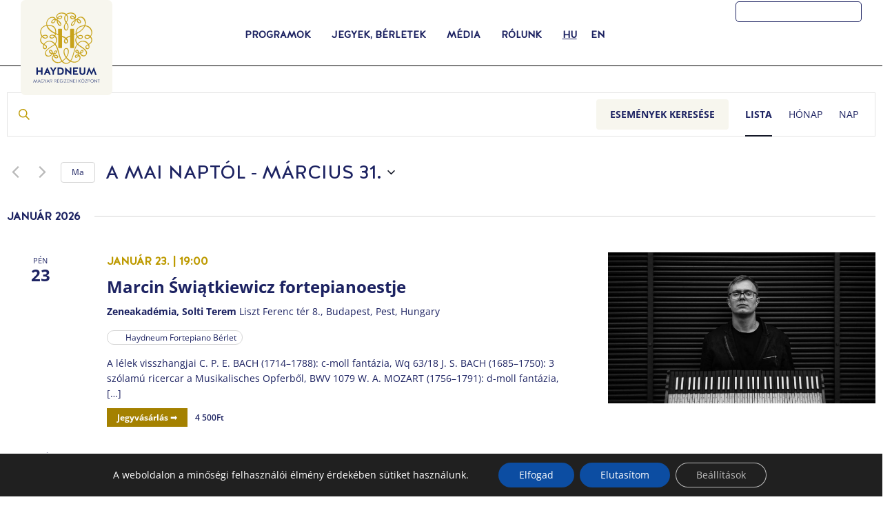

--- FILE ---
content_type: text/html; charset=UTF-8
request_url: https://haydneum.com/programok/?filter-date=2023-02-08
body_size: 46039
content:
<!doctype html>
<html lang="hu-HU" prefix="og: https://ogp.me/ns#">
<head>
	<meta charset="UTF-8">
	<meta name="viewport" content="width=device-width, initial-scale=1">
	<link rel="profile" href="https://gmpg.org/xfn/11">
	<link rel='stylesheet' id='tribe-events-views-v2-bootstrap-datepicker-styles-css' href='https://haydneum.com/wp-content/plugins/the-events-calendar/vendor/bootstrap-datepicker/css/bootstrap-datepicker.standalone.min.css?ver=6.15.11' media='all' />
<link rel='stylesheet' id='tec-variables-skeleton-css' href='https://haydneum.com/wp-content/plugins/the-events-calendar/common/build/css/variables-skeleton.css?ver=6.9.10' media='all' />
<link rel='stylesheet' id='tribe-common-skeleton-style-css' href='https://haydneum.com/wp-content/plugins/the-events-calendar/common/build/css/common-skeleton.css?ver=6.9.10' media='all' />
<link rel='stylesheet' id='tribe-tooltipster-css-css' href='https://haydneum.com/wp-content/plugins/the-events-calendar/common/vendor/tooltipster/tooltipster.bundle.min.css?ver=6.9.10' media='all' />
<link rel='stylesheet' id='tribe-events-views-v2-skeleton-css' href='https://haydneum.com/wp-content/plugins/the-events-calendar/build/css/views-skeleton.css?ver=6.15.11' media='all' />
<link rel='stylesheet' id='tec-variables-full-css' href='https://haydneum.com/wp-content/plugins/the-events-calendar/common/build/css/variables-full.css?ver=6.9.10' media='all' />
<link rel='stylesheet' id='tribe-common-full-style-css' href='https://haydneum.com/wp-content/plugins/the-events-calendar/common/build/css/common-full.css?ver=6.9.10' media='all' />
<link rel='stylesheet' id='tribe-events-views-v2-full-css' href='https://haydneum.com/wp-content/plugins/the-events-calendar/build/css/views-full.css?ver=6.15.11' media='all' />
<link rel='stylesheet' id='tribe-events-views-v2-print-css' href='https://haydneum.com/wp-content/plugins/the-events-calendar/build/css/views-print.css?ver=6.15.11' media='print' />
					<style>
						.tec-events-elementor-template-selection-helper {
							display: none !important;
						}
					</style>
					<style>img:is([sizes="auto" i], [sizes^="auto," i]) { contain-intrinsic-size: 3000px 1500px }</style>
	<link rel="alternate" hreflang="hu" href="https://haydneum.com/esemenyek/" />
<link rel="alternate" hreflang="en" href="https://haydneum.com/en/events/" />
<link rel="alternate" hreflang="x-default" href="https://haydneum.com/esemenyek/" />

<!-- Search Engine Optimization by Rank Math - https://rankmath.com/ -->
<title>Események 2021. augusztus 19. &#8211; 2021. október 5. között &#8211; Haydneum</title>
<meta name="description" content="Események Archive - Haydneum"/>
<meta name="robots" content="index, follow"/>
<link rel="canonical" href="https://haydneum.com/esemenyek/" />
<link rel="next" href="https://haydneum.com/esemenyek/page/2/" />
<meta property="og:locale" content="hu_HU" />
<meta property="og:type" content="article" />
<meta property="og:title" content="Események - Haydneum" />
<meta property="og:description" content="Események Archive - Haydneum" />
<meta property="og:url" content="https://haydneum.com/esemenyek/" />
<meta property="og:site_name" content="Haydneum" />
<meta name="twitter:card" content="summary_large_image" />
<meta name="twitter:title" content="Események - Haydneum" />
<meta name="twitter:description" content="Események Archive - Haydneum" />
<script type="application/ld+json" class="rank-math-schema">{"@context":"https://schema.org","@graph":[{"@type":"Person","@id":"https://haydneum.com/#person","name":"Haydneum","image":{"@type":"ImageObject","@id":"https://haydneum.com/#logo","url":"https://haydneum.com/wp-content/uploads/2025/08/Haydneum-logo-HU-2C-RGB.svg","contentUrl":"https://haydneum.com/wp-content/uploads/2025/08/Haydneum-logo-HU-2C-RGB.svg","caption":"Haydneum","inLanguage":"hu"}},{"@type":"WebSite","@id":"https://haydneum.com/#website","url":"https://haydneum.com","name":"Haydneum","publisher":{"@id":"https://haydneum.com/#person"},"inLanguage":"hu"},{"@type":"CollectionPage","@id":"https://haydneum.com/esemenyek/#webpage","url":"https://haydneum.com/esemenyek/","name":"Esem\u00e9nyek - Haydneum","isPartOf":{"@id":"https://haydneum.com/#website"},"inLanguage":"hu"}]}</script>
<!-- /Rank Math WordPress SEO plugin -->

<link href='https://fonts.gstatic.com' crossorigin rel='preconnect' />
<link rel="alternate" type="application/rss+xml" title="Haydneum &raquo; hírcsatorna" href="https://haydneum.com/feed/" />
<link rel="alternate" type="text/calendar" title="Haydneum &raquo; iCal hírfolyam" href="https://haydneum.com/esemenyek/?ical=1" />
<link rel="alternate" type="application/rss+xml" title="Haydneum &raquo; Események hírfolyam" href="https://haydneum.com/esemenyek/feed/" />
<link rel='stylesheet' id='dashicons-css' href='https://haydneum.com/wp-includes/css/dashicons.min.css?ver=6.8.3' media='all' />
<link rel='stylesheet' id='event-tickets-tickets-css-css' href='https://haydneum.com/wp-content/plugins/event-tickets/build/css/tickets.css?ver=5.26.1' media='all' />
<link rel='stylesheet' id='event-tickets-tickets-rsvp-css-css' href='https://haydneum.com/wp-content/plugins/event-tickets/build/css/rsvp-v1.css?ver=5.26.1' media='all' />
<style id='wp-emoji-styles-inline-css'>

	img.wp-smiley, img.emoji {
		display: inline !important;
		border: none !important;
		box-shadow: none !important;
		height: 1em !important;
		width: 1em !important;
		margin: 0 0.07em !important;
		vertical-align: -0.1em !important;
		background: none !important;
		padding: 0 !important;
	}
</style>
<link rel='stylesheet' id='wp-block-library-css' href='https://haydneum.com/wp-includes/css/dist/block-library/style.min.css?ver=6.8.3' media='all' />
<style id='global-styles-inline-css'>
:root{--wp--preset--aspect-ratio--square: 1;--wp--preset--aspect-ratio--4-3: 4/3;--wp--preset--aspect-ratio--3-4: 3/4;--wp--preset--aspect-ratio--3-2: 3/2;--wp--preset--aspect-ratio--2-3: 2/3;--wp--preset--aspect-ratio--16-9: 16/9;--wp--preset--aspect-ratio--9-16: 9/16;--wp--preset--color--black: #000000;--wp--preset--color--cyan-bluish-gray: #abb8c3;--wp--preset--color--white: #ffffff;--wp--preset--color--pale-pink: #f78da7;--wp--preset--color--vivid-red: #cf2e2e;--wp--preset--color--luminous-vivid-orange: #ff6900;--wp--preset--color--luminous-vivid-amber: #fcb900;--wp--preset--color--light-green-cyan: #7bdcb5;--wp--preset--color--vivid-green-cyan: #00d084;--wp--preset--color--pale-cyan-blue: #8ed1fc;--wp--preset--color--vivid-cyan-blue: #0693e3;--wp--preset--color--vivid-purple: #9b51e0;--wp--preset--gradient--vivid-cyan-blue-to-vivid-purple: linear-gradient(135deg,rgba(6,147,227,1) 0%,rgb(155,81,224) 100%);--wp--preset--gradient--light-green-cyan-to-vivid-green-cyan: linear-gradient(135deg,rgb(122,220,180) 0%,rgb(0,208,130) 100%);--wp--preset--gradient--luminous-vivid-amber-to-luminous-vivid-orange: linear-gradient(135deg,rgba(252,185,0,1) 0%,rgba(255,105,0,1) 100%);--wp--preset--gradient--luminous-vivid-orange-to-vivid-red: linear-gradient(135deg,rgba(255,105,0,1) 0%,rgb(207,46,46) 100%);--wp--preset--gradient--very-light-gray-to-cyan-bluish-gray: linear-gradient(135deg,rgb(238,238,238) 0%,rgb(169,184,195) 100%);--wp--preset--gradient--cool-to-warm-spectrum: linear-gradient(135deg,rgb(74,234,220) 0%,rgb(151,120,209) 20%,rgb(207,42,186) 40%,rgb(238,44,130) 60%,rgb(251,105,98) 80%,rgb(254,248,76) 100%);--wp--preset--gradient--blush-light-purple: linear-gradient(135deg,rgb(255,206,236) 0%,rgb(152,150,240) 100%);--wp--preset--gradient--blush-bordeaux: linear-gradient(135deg,rgb(254,205,165) 0%,rgb(254,45,45) 50%,rgb(107,0,62) 100%);--wp--preset--gradient--luminous-dusk: linear-gradient(135deg,rgb(255,203,112) 0%,rgb(199,81,192) 50%,rgb(65,88,208) 100%);--wp--preset--gradient--pale-ocean: linear-gradient(135deg,rgb(255,245,203) 0%,rgb(182,227,212) 50%,rgb(51,167,181) 100%);--wp--preset--gradient--electric-grass: linear-gradient(135deg,rgb(202,248,128) 0%,rgb(113,206,126) 100%);--wp--preset--gradient--midnight: linear-gradient(135deg,rgb(2,3,129) 0%,rgb(40,116,252) 100%);--wp--preset--font-size--small: 13px;--wp--preset--font-size--medium: 20px;--wp--preset--font-size--large: 36px;--wp--preset--font-size--x-large: 42px;--wp--preset--spacing--20: 0.44rem;--wp--preset--spacing--30: 0.67rem;--wp--preset--spacing--40: 1rem;--wp--preset--spacing--50: 1.5rem;--wp--preset--spacing--60: 2.25rem;--wp--preset--spacing--70: 3.38rem;--wp--preset--spacing--80: 5.06rem;--wp--preset--shadow--natural: 6px 6px 9px rgba(0, 0, 0, 0.2);--wp--preset--shadow--deep: 12px 12px 50px rgba(0, 0, 0, 0.4);--wp--preset--shadow--sharp: 6px 6px 0px rgba(0, 0, 0, 0.2);--wp--preset--shadow--outlined: 6px 6px 0px -3px rgba(255, 255, 255, 1), 6px 6px rgba(0, 0, 0, 1);--wp--preset--shadow--crisp: 6px 6px 0px rgba(0, 0, 0, 1);}:root { --wp--style--global--content-size: 800px;--wp--style--global--wide-size: 1200px; }:where(body) { margin: 0; }.wp-site-blocks > .alignleft { float: left; margin-right: 2em; }.wp-site-blocks > .alignright { float: right; margin-left: 2em; }.wp-site-blocks > .aligncenter { justify-content: center; margin-left: auto; margin-right: auto; }:where(.wp-site-blocks) > * { margin-block-start: 24px; margin-block-end: 0; }:where(.wp-site-blocks) > :first-child { margin-block-start: 0; }:where(.wp-site-blocks) > :last-child { margin-block-end: 0; }:root { --wp--style--block-gap: 24px; }:root :where(.is-layout-flow) > :first-child{margin-block-start: 0;}:root :where(.is-layout-flow) > :last-child{margin-block-end: 0;}:root :where(.is-layout-flow) > *{margin-block-start: 24px;margin-block-end: 0;}:root :where(.is-layout-constrained) > :first-child{margin-block-start: 0;}:root :where(.is-layout-constrained) > :last-child{margin-block-end: 0;}:root :where(.is-layout-constrained) > *{margin-block-start: 24px;margin-block-end: 0;}:root :where(.is-layout-flex){gap: 24px;}:root :where(.is-layout-grid){gap: 24px;}.is-layout-flow > .alignleft{float: left;margin-inline-start: 0;margin-inline-end: 2em;}.is-layout-flow > .alignright{float: right;margin-inline-start: 2em;margin-inline-end: 0;}.is-layout-flow > .aligncenter{margin-left: auto !important;margin-right: auto !important;}.is-layout-constrained > .alignleft{float: left;margin-inline-start: 0;margin-inline-end: 2em;}.is-layout-constrained > .alignright{float: right;margin-inline-start: 2em;margin-inline-end: 0;}.is-layout-constrained > .aligncenter{margin-left: auto !important;margin-right: auto !important;}.is-layout-constrained > :where(:not(.alignleft):not(.alignright):not(.alignfull)){max-width: var(--wp--style--global--content-size);margin-left: auto !important;margin-right: auto !important;}.is-layout-constrained > .alignwide{max-width: var(--wp--style--global--wide-size);}body .is-layout-flex{display: flex;}.is-layout-flex{flex-wrap: wrap;align-items: center;}.is-layout-flex > :is(*, div){margin: 0;}body .is-layout-grid{display: grid;}.is-layout-grid > :is(*, div){margin: 0;}body{padding-top: 0px;padding-right: 0px;padding-bottom: 0px;padding-left: 0px;}a:where(:not(.wp-element-button)){text-decoration: underline;}:root :where(.wp-element-button, .wp-block-button__link){background-color: #32373c;border-width: 0;color: #fff;font-family: inherit;font-size: inherit;line-height: inherit;padding: calc(0.667em + 2px) calc(1.333em + 2px);text-decoration: none;}.has-black-color{color: var(--wp--preset--color--black) !important;}.has-cyan-bluish-gray-color{color: var(--wp--preset--color--cyan-bluish-gray) !important;}.has-white-color{color: var(--wp--preset--color--white) !important;}.has-pale-pink-color{color: var(--wp--preset--color--pale-pink) !important;}.has-vivid-red-color{color: var(--wp--preset--color--vivid-red) !important;}.has-luminous-vivid-orange-color{color: var(--wp--preset--color--luminous-vivid-orange) !important;}.has-luminous-vivid-amber-color{color: var(--wp--preset--color--luminous-vivid-amber) !important;}.has-light-green-cyan-color{color: var(--wp--preset--color--light-green-cyan) !important;}.has-vivid-green-cyan-color{color: var(--wp--preset--color--vivid-green-cyan) !important;}.has-pale-cyan-blue-color{color: var(--wp--preset--color--pale-cyan-blue) !important;}.has-vivid-cyan-blue-color{color: var(--wp--preset--color--vivid-cyan-blue) !important;}.has-vivid-purple-color{color: var(--wp--preset--color--vivid-purple) !important;}.has-black-background-color{background-color: var(--wp--preset--color--black) !important;}.has-cyan-bluish-gray-background-color{background-color: var(--wp--preset--color--cyan-bluish-gray) !important;}.has-white-background-color{background-color: var(--wp--preset--color--white) !important;}.has-pale-pink-background-color{background-color: var(--wp--preset--color--pale-pink) !important;}.has-vivid-red-background-color{background-color: var(--wp--preset--color--vivid-red) !important;}.has-luminous-vivid-orange-background-color{background-color: var(--wp--preset--color--luminous-vivid-orange) !important;}.has-luminous-vivid-amber-background-color{background-color: var(--wp--preset--color--luminous-vivid-amber) !important;}.has-light-green-cyan-background-color{background-color: var(--wp--preset--color--light-green-cyan) !important;}.has-vivid-green-cyan-background-color{background-color: var(--wp--preset--color--vivid-green-cyan) !important;}.has-pale-cyan-blue-background-color{background-color: var(--wp--preset--color--pale-cyan-blue) !important;}.has-vivid-cyan-blue-background-color{background-color: var(--wp--preset--color--vivid-cyan-blue) !important;}.has-vivid-purple-background-color{background-color: var(--wp--preset--color--vivid-purple) !important;}.has-black-border-color{border-color: var(--wp--preset--color--black) !important;}.has-cyan-bluish-gray-border-color{border-color: var(--wp--preset--color--cyan-bluish-gray) !important;}.has-white-border-color{border-color: var(--wp--preset--color--white) !important;}.has-pale-pink-border-color{border-color: var(--wp--preset--color--pale-pink) !important;}.has-vivid-red-border-color{border-color: var(--wp--preset--color--vivid-red) !important;}.has-luminous-vivid-orange-border-color{border-color: var(--wp--preset--color--luminous-vivid-orange) !important;}.has-luminous-vivid-amber-border-color{border-color: var(--wp--preset--color--luminous-vivid-amber) !important;}.has-light-green-cyan-border-color{border-color: var(--wp--preset--color--light-green-cyan) !important;}.has-vivid-green-cyan-border-color{border-color: var(--wp--preset--color--vivid-green-cyan) !important;}.has-pale-cyan-blue-border-color{border-color: var(--wp--preset--color--pale-cyan-blue) !important;}.has-vivid-cyan-blue-border-color{border-color: var(--wp--preset--color--vivid-cyan-blue) !important;}.has-vivid-purple-border-color{border-color: var(--wp--preset--color--vivid-purple) !important;}.has-vivid-cyan-blue-to-vivid-purple-gradient-background{background: var(--wp--preset--gradient--vivid-cyan-blue-to-vivid-purple) !important;}.has-light-green-cyan-to-vivid-green-cyan-gradient-background{background: var(--wp--preset--gradient--light-green-cyan-to-vivid-green-cyan) !important;}.has-luminous-vivid-amber-to-luminous-vivid-orange-gradient-background{background: var(--wp--preset--gradient--luminous-vivid-amber-to-luminous-vivid-orange) !important;}.has-luminous-vivid-orange-to-vivid-red-gradient-background{background: var(--wp--preset--gradient--luminous-vivid-orange-to-vivid-red) !important;}.has-very-light-gray-to-cyan-bluish-gray-gradient-background{background: var(--wp--preset--gradient--very-light-gray-to-cyan-bluish-gray) !important;}.has-cool-to-warm-spectrum-gradient-background{background: var(--wp--preset--gradient--cool-to-warm-spectrum) !important;}.has-blush-light-purple-gradient-background{background: var(--wp--preset--gradient--blush-light-purple) !important;}.has-blush-bordeaux-gradient-background{background: var(--wp--preset--gradient--blush-bordeaux) !important;}.has-luminous-dusk-gradient-background{background: var(--wp--preset--gradient--luminous-dusk) !important;}.has-pale-ocean-gradient-background{background: var(--wp--preset--gradient--pale-ocean) !important;}.has-electric-grass-gradient-background{background: var(--wp--preset--gradient--electric-grass) !important;}.has-midnight-gradient-background{background: var(--wp--preset--gradient--midnight) !important;}.has-small-font-size{font-size: var(--wp--preset--font-size--small) !important;}.has-medium-font-size{font-size: var(--wp--preset--font-size--medium) !important;}.has-large-font-size{font-size: var(--wp--preset--font-size--large) !important;}.has-x-large-font-size{font-size: var(--wp--preset--font-size--x-large) !important;}
:root :where(.wp-block-pullquote){font-size: 1.5em;line-height: 1.6;}
</style>
<link rel='stylesheet' id='tribe-events-v2-single-skeleton-css' href='https://haydneum.com/wp-content/plugins/the-events-calendar/build/css/tribe-events-single-skeleton.css?ver=6.15.11' media='all' />
<link rel='stylesheet' id='tribe-events-v2-single-skeleton-full-css' href='https://haydneum.com/wp-content/plugins/the-events-calendar/build/css/tribe-events-single-full.css?ver=6.15.11' media='all' />
<link rel='stylesheet' id='tec-events-elementor-widgets-base-styles-css' href='https://haydneum.com/wp-content/plugins/the-events-calendar/build/css/integrations/plugins/elementor/widgets/widget-base.css?ver=6.15.11' media='all' />
<link rel='stylesheet' id='wpml-legacy-horizontal-list-0-css' href='https://haydneum.com/wp-content/plugins/sitepress-multilingual-cms/templates/language-switchers/legacy-list-horizontal/style.min.css?ver=1' media='all' />
<link rel='stylesheet' id='wpml-menu-item-0-css' href='https://haydneum.com/wp-content/plugins/sitepress-multilingual-cms/templates/language-switchers/menu-item/style.min.css?ver=1' media='all' />
<link rel='stylesheet' id='tec-category-colors-frontend-styles-css' href='https://haydneum.com/wp-content/plugins/the-events-calendar/build//css/category-colors/frontend-category.css?ver=6.15.11' media='all' />
<style id='tec-category-colors-frontend-styles-inline-css'>
.tribe_events_cat-haydneum-egyhazzenei-fesztival{--tec-color-category-primary:#44a2bc}.tribe_events_cat-haydneum-eszterhaza-fesztival{--tec-color-category-primary:#71a582}.tribe_events_cat-haydneum-oszi-fesztival{--tec-color-category-primary:#8c0041}.tribe_events_cat-teszt-kategoria{--tec-color-category-primary:#dd3333;--tec-color-category-secondary:#e5e5e5;--tec-color-category-text:#000000}.tribe_events_cat-haydneum-zeneakademia-berlet{--tec-color-category-primary:#1d2362}.tribe_events_cat-haydneum-fortepiano-berlet{--tec-color-category-primary:#1d2362}.tribe_events_cat-haydnnal-eszterhazan-berlet{--tec-color-category-primary:#1d2362}.tribe_events_cat-haydneum-koncertek-eszterhazan{--tec-color-category-primary:#1d2362}.tribe_events_cat-egyeb{--tec-color-category-primary:#1d2362}.tribe_events_cat-haydneum-liszt-academy-series{--tec-color-category-primary:#1d2362}.tribe_events_cat-haydneum-festival-of-sacred-music{--tec-color-category-primary:#44a2bc}.tribe_events_cat-haydneum-eszterhaza-festival{--tec-color-category-primary:#71A582}.tribe_events_cat-haydneum-autumn-festival{--tec-color-category-primary:#8c0041}.tribe_events_cat-haydneum-fortepiano-series{--tec-color-category-primary:#1d2362}.tribe_events_cat-haydneum-concerts-in-eszterhaza{--tec-color-category-primary:#1d2362}.tribe_events_cat-haydnnal-berlet-bosze-adam-eloadas-sorozata{--tec-color-category-primary:#1d2362}
</style>
<link rel='stylesheet' id='tec-category-colors-frontend-legend-styles-css' href='https://haydneum.com/wp-content/plugins/the-events-calendar/build//css/category-colors/category-legend.css?ver=6.15.11' media='all' />
<link rel='stylesheet' id='hello-elementor-css' href='https://haydneum.com/wp-content/themes/hello-elementor/assets/css/reset.css?ver=3.4.5' media='all' />
<link rel='stylesheet' id='hello-elementor-theme-style-css' href='https://haydneum.com/wp-content/themes/hello-elementor/assets/css/theme.css?ver=3.4.5' media='all' />
<link rel='stylesheet' id='hello-elementor-header-footer-css' href='https://haydneum.com/wp-content/themes/hello-elementor/assets/css/header-footer.css?ver=3.4.5' media='all' />
<link rel='stylesheet' id='elementor-frontend-css' href='https://haydneum.com/wp-content/plugins/elementor/assets/css/frontend.min.css?ver=3.31.3' media='all' />
<link rel='stylesheet' id='elementor-post-7-css' href='https://haydneum.com/wp-content/uploads/elementor/css/post-7.css?ver=1764239373' media='all' />
<link rel='stylesheet' id='widget-nav-menu-css' href='https://haydneum.com/wp-content/plugins/elementor-pro/assets/css/widget-nav-menu.min.css?ver=3.31.2' media='all' />
<link rel='stylesheet' id='widget-search-css' href='https://haydneum.com/wp-content/plugins/elementor-pro/assets/css/widget-search.min.css?ver=3.31.2' media='all' />
<link rel='stylesheet' id='e-sticky-css' href='https://haydneum.com/wp-content/plugins/elementor-pro/assets/css/modules/sticky.min.css?ver=3.31.2' media='all' />
<link rel='stylesheet' id='widget-image-css' href='https://haydneum.com/wp-content/plugins/elementor/assets/css/widget-image.min.css?ver=3.31.3' media='all' />
<link rel='stylesheet' id='widget-heading-css' href='https://haydneum.com/wp-content/plugins/elementor/assets/css/widget-heading.min.css?ver=3.31.3' media='all' />
<link rel='stylesheet' id='widget-social-icons-css' href='https://haydneum.com/wp-content/plugins/elementor/assets/css/widget-social-icons.min.css?ver=3.31.3' media='all' />
<link rel='stylesheet' id='e-apple-webkit-css' href='https://haydneum.com/wp-content/plugins/elementor/assets/css/conditionals/apple-webkit.min.css?ver=3.31.3' media='all' />
<link rel='stylesheet' id='widget-divider-css' href='https://haydneum.com/wp-content/plugins/elementor/assets/css/widget-divider.min.css?ver=3.31.3' media='all' />
<link rel='stylesheet' id='e-animation-buzz-css' href='https://haydneum.com/wp-content/plugins/elementor/assets/lib/animations/styles/e-animation-buzz.min.css?ver=3.31.3' media='all' />
<link rel='stylesheet' id='e-popup-css' href='https://haydneum.com/wp-content/plugins/elementor-pro/assets/css/conditionals/popup.min.css?ver=3.31.2' media='all' />
<link rel='stylesheet' id='widget-form-css' href='https://haydneum.com/wp-content/plugins/elementor-pro/assets/css/widget-form.min.css?ver=3.31.2' media='all' />
<link rel='stylesheet' id='e-motion-fx-css' href='https://haydneum.com/wp-content/plugins/elementor-pro/assets/css/modules/motion-fx.min.css?ver=3.31.2' media='all' />
<link rel='stylesheet' id='elementor-post-317-css' href='https://haydneum.com/wp-content/uploads/elementor/css/post-317.css?ver=1764239373' media='all' />
<link rel='stylesheet' id='ewpe-font-awesome-5-all-css' href='https://haydneum.com/wp-content/plugins/elementor/assets/lib/font-awesome/css/all.css?ver=2.5.0' media='all' />
<link rel='stylesheet' id='elementor-post-412-css' href='https://haydneum.com/wp-content/uploads/elementor/css/post-412.css?ver=1764239373' media='all' />
<link rel='stylesheet' id='elementor-post-7851-css' href='https://haydneum.com/wp-content/uploads/elementor/css/post-7851.css?ver=1764239373' media='all' />
<link rel='stylesheet' id='elementor-post-4752-css' href='https://haydneum.com/wp-content/uploads/elementor/css/post-4752.css?ver=1768402102' media='all' />
<link rel='stylesheet' id='hello-elementor-child-style-css' href='https://haydneum.com/wp-content/themes/hello-theme-child-master/style.css?ver=2.0.0' media='all' />
<link rel='stylesheet' id='um_modal-css' href='https://haydneum.com/wp-content/plugins/ultimate-member/assets/css/um-modal.min.css?ver=2.10.5' media='all' />
<link rel='stylesheet' id='um_ui-css' href='https://haydneum.com/wp-content/plugins/ultimate-member/assets/libs/jquery-ui/jquery-ui.min.css?ver=1.13.2' media='all' />
<link rel='stylesheet' id='um_tipsy-css' href='https://haydneum.com/wp-content/plugins/ultimate-member/assets/libs/tipsy/tipsy.min.css?ver=1.0.0a' media='all' />
<link rel='stylesheet' id='um_raty-css' href='https://haydneum.com/wp-content/plugins/ultimate-member/assets/libs/raty/um-raty.min.css?ver=2.6.0' media='all' />
<link rel='stylesheet' id='select2-css' href='https://haydneum.com/wp-content/plugins/ultimate-member/assets/libs/select2/select2.min.css?ver=4.0.13' media='all' />
<link rel='stylesheet' id='um_fileupload-css' href='https://haydneum.com/wp-content/plugins/ultimate-member/assets/css/um-fileupload.min.css?ver=2.10.5' media='all' />
<link rel='stylesheet' id='um_confirm-css' href='https://haydneum.com/wp-content/plugins/ultimate-member/assets/libs/um-confirm/um-confirm.min.css?ver=1.0' media='all' />
<link rel='stylesheet' id='um_datetime-css' href='https://haydneum.com/wp-content/plugins/ultimate-member/assets/libs/pickadate/default.min.css?ver=3.6.2' media='all' />
<link rel='stylesheet' id='um_datetime_date-css' href='https://haydneum.com/wp-content/plugins/ultimate-member/assets/libs/pickadate/default.date.min.css?ver=3.6.2' media='all' />
<link rel='stylesheet' id='um_datetime_time-css' href='https://haydneum.com/wp-content/plugins/ultimate-member/assets/libs/pickadate/default.time.min.css?ver=3.6.2' media='all' />
<link rel='stylesheet' id='um_fonticons_ii-css' href='https://haydneum.com/wp-content/plugins/ultimate-member/assets/libs/legacy/fonticons/fonticons-ii.min.css?ver=2.10.5' media='all' />
<link rel='stylesheet' id='um_fonticons_fa-css' href='https://haydneum.com/wp-content/plugins/ultimate-member/assets/libs/legacy/fonticons/fonticons-fa.min.css?ver=2.10.5' media='all' />
<link rel='stylesheet' id='um_fontawesome-css' href='https://haydneum.com/wp-content/plugins/ultimate-member/assets/css/um-fontawesome.min.css?ver=6.5.2' media='all' />
<link rel='stylesheet' id='um_common-css' href='https://haydneum.com/wp-content/plugins/ultimate-member/assets/css/common.min.css?ver=2.10.5' media='all' />
<link rel='stylesheet' id='um_responsive-css' href='https://haydneum.com/wp-content/plugins/ultimate-member/assets/css/um-responsive.min.css?ver=2.10.5' media='all' />
<link rel='stylesheet' id='um_styles-css' href='https://haydneum.com/wp-content/plugins/ultimate-member/assets/css/um-styles.min.css?ver=2.10.5' media='all' />
<link rel='stylesheet' id='um_crop-css' href='https://haydneum.com/wp-content/plugins/ultimate-member/assets/libs/cropper/cropper.min.css?ver=1.6.1' media='all' />
<link rel='stylesheet' id='um_profile-css' href='https://haydneum.com/wp-content/plugins/ultimate-member/assets/css/um-profile.min.css?ver=2.10.5' media='all' />
<link rel='stylesheet' id='um_account-css' href='https://haydneum.com/wp-content/plugins/ultimate-member/assets/css/um-account.min.css?ver=2.10.5' media='all' />
<link rel='stylesheet' id='um_misc-css' href='https://haydneum.com/wp-content/plugins/ultimate-member/assets/css/um-misc.min.css?ver=2.10.5' media='all' />
<link rel='stylesheet' id='um_default_css-css' href='https://haydneum.com/wp-content/plugins/ultimate-member/assets/css/um-old-default.min.css?ver=2.10.5' media='all' />
<link rel='stylesheet' id='moove_gdpr_frontend-css' href='https://haydneum.com/wp-content/plugins/gdpr-cookie-compliance/dist/styles/gdpr-main-nf.css?ver=5.0.9' media='all' />
<style id='moove_gdpr_frontend-inline-css'>
				#moove_gdpr_cookie_modal .moove-gdpr-modal-content .moove-gdpr-tab-main h3.tab-title, 
				#moove_gdpr_cookie_modal .moove-gdpr-modal-content .moove-gdpr-tab-main span.tab-title,
				#moove_gdpr_cookie_modal .moove-gdpr-modal-content .moove-gdpr-modal-left-content #moove-gdpr-menu li a, 
				#moove_gdpr_cookie_modal .moove-gdpr-modal-content .moove-gdpr-modal-left-content #moove-gdpr-menu li button,
				#moove_gdpr_cookie_modal .moove-gdpr-modal-content .moove-gdpr-modal-left-content .moove-gdpr-branding-cnt a,
				#moove_gdpr_cookie_modal .moove-gdpr-modal-content .moove-gdpr-modal-footer-content .moove-gdpr-button-holder a.mgbutton, 
				#moove_gdpr_cookie_modal .moove-gdpr-modal-content .moove-gdpr-modal-footer-content .moove-gdpr-button-holder button.mgbutton,
				#moove_gdpr_cookie_modal .cookie-switch .cookie-slider:after, 
				#moove_gdpr_cookie_modal .cookie-switch .slider:after, 
				#moove_gdpr_cookie_modal .switch .cookie-slider:after, 
				#moove_gdpr_cookie_modal .switch .slider:after,
				#moove_gdpr_cookie_info_bar .moove-gdpr-info-bar-container .moove-gdpr-info-bar-content p, 
				#moove_gdpr_cookie_info_bar .moove-gdpr-info-bar-container .moove-gdpr-info-bar-content p a,
				#moove_gdpr_cookie_info_bar .moove-gdpr-info-bar-container .moove-gdpr-info-bar-content a.mgbutton, 
				#moove_gdpr_cookie_info_bar .moove-gdpr-info-bar-container .moove-gdpr-info-bar-content button.mgbutton,
				#moove_gdpr_cookie_modal .moove-gdpr-modal-content .moove-gdpr-tab-main .moove-gdpr-tab-main-content h1, 
				#moove_gdpr_cookie_modal .moove-gdpr-modal-content .moove-gdpr-tab-main .moove-gdpr-tab-main-content h2, 
				#moove_gdpr_cookie_modal .moove-gdpr-modal-content .moove-gdpr-tab-main .moove-gdpr-tab-main-content h3, 
				#moove_gdpr_cookie_modal .moove-gdpr-modal-content .moove-gdpr-tab-main .moove-gdpr-tab-main-content h4, 
				#moove_gdpr_cookie_modal .moove-gdpr-modal-content .moove-gdpr-tab-main .moove-gdpr-tab-main-content h5, 
				#moove_gdpr_cookie_modal .moove-gdpr-modal-content .moove-gdpr-tab-main .moove-gdpr-tab-main-content h6,
				#moove_gdpr_cookie_modal .moove-gdpr-modal-content.moove_gdpr_modal_theme_v2 .moove-gdpr-modal-title .tab-title,
				#moove_gdpr_cookie_modal .moove-gdpr-modal-content.moove_gdpr_modal_theme_v2 .moove-gdpr-tab-main h3.tab-title, 
				#moove_gdpr_cookie_modal .moove-gdpr-modal-content.moove_gdpr_modal_theme_v2 .moove-gdpr-tab-main span.tab-title,
				#moove_gdpr_cookie_modal .moove-gdpr-modal-content.moove_gdpr_modal_theme_v2 .moove-gdpr-branding-cnt a {
					font-weight: inherit				}
			#moove_gdpr_cookie_modal,#moove_gdpr_cookie_info_bar,.gdpr_cookie_settings_shortcode_content{font-family:inherit}#moove_gdpr_save_popup_settings_button{background-color:#373737;color:#fff}#moove_gdpr_save_popup_settings_button:hover{background-color:#000}#moove_gdpr_cookie_info_bar .moove-gdpr-info-bar-container .moove-gdpr-info-bar-content a.mgbutton,#moove_gdpr_cookie_info_bar .moove-gdpr-info-bar-container .moove-gdpr-info-bar-content button.mgbutton{background-color:#0c4da2}#moove_gdpr_cookie_modal .moove-gdpr-modal-content .moove-gdpr-modal-footer-content .moove-gdpr-button-holder a.mgbutton,#moove_gdpr_cookie_modal .moove-gdpr-modal-content .moove-gdpr-modal-footer-content .moove-gdpr-button-holder button.mgbutton,.gdpr_cookie_settings_shortcode_content .gdpr-shr-button.button-green{background-color:#0c4da2;border-color:#0c4da2}#moove_gdpr_cookie_modal .moove-gdpr-modal-content .moove-gdpr-modal-footer-content .moove-gdpr-button-holder a.mgbutton:hover,#moove_gdpr_cookie_modal .moove-gdpr-modal-content .moove-gdpr-modal-footer-content .moove-gdpr-button-holder button.mgbutton:hover,.gdpr_cookie_settings_shortcode_content .gdpr-shr-button.button-green:hover{background-color:#fff;color:#0c4da2}#moove_gdpr_cookie_modal .moove-gdpr-modal-content .moove-gdpr-modal-close i,#moove_gdpr_cookie_modal .moove-gdpr-modal-content .moove-gdpr-modal-close span.gdpr-icon{background-color:#0c4da2;border:1px solid #0c4da2}#moove_gdpr_cookie_info_bar span.moove-gdpr-infobar-allow-all.focus-g,#moove_gdpr_cookie_info_bar span.moove-gdpr-infobar-allow-all:focus,#moove_gdpr_cookie_info_bar button.moove-gdpr-infobar-allow-all.focus-g,#moove_gdpr_cookie_info_bar button.moove-gdpr-infobar-allow-all:focus,#moove_gdpr_cookie_info_bar span.moove-gdpr-infobar-reject-btn.focus-g,#moove_gdpr_cookie_info_bar span.moove-gdpr-infobar-reject-btn:focus,#moove_gdpr_cookie_info_bar button.moove-gdpr-infobar-reject-btn.focus-g,#moove_gdpr_cookie_info_bar button.moove-gdpr-infobar-reject-btn:focus,#moove_gdpr_cookie_info_bar span.change-settings-button.focus-g,#moove_gdpr_cookie_info_bar span.change-settings-button:focus,#moove_gdpr_cookie_info_bar button.change-settings-button.focus-g,#moove_gdpr_cookie_info_bar button.change-settings-button:focus{-webkit-box-shadow:0 0 1px 3px #0c4da2;-moz-box-shadow:0 0 1px 3px #0c4da2;box-shadow:0 0 1px 3px #0c4da2}#moove_gdpr_cookie_modal .moove-gdpr-modal-content .moove-gdpr-modal-close i:hover,#moove_gdpr_cookie_modal .moove-gdpr-modal-content .moove-gdpr-modal-close span.gdpr-icon:hover,#moove_gdpr_cookie_info_bar span[data-href]>u.change-settings-button{color:#0c4da2}#moove_gdpr_cookie_modal .moove-gdpr-modal-content .moove-gdpr-modal-left-content #moove-gdpr-menu li.menu-item-selected a span.gdpr-icon,#moove_gdpr_cookie_modal .moove-gdpr-modal-content .moove-gdpr-modal-left-content #moove-gdpr-menu li.menu-item-selected button span.gdpr-icon{color:inherit}#moove_gdpr_cookie_modal .moove-gdpr-modal-content .moove-gdpr-modal-left-content #moove-gdpr-menu li a span.gdpr-icon,#moove_gdpr_cookie_modal .moove-gdpr-modal-content .moove-gdpr-modal-left-content #moove-gdpr-menu li button span.gdpr-icon{color:inherit}#moove_gdpr_cookie_modal .gdpr-acc-link{line-height:0;font-size:0;color:transparent;position:absolute}#moove_gdpr_cookie_modal .moove-gdpr-modal-content .moove-gdpr-modal-close:hover i,#moove_gdpr_cookie_modal .moove-gdpr-modal-content .moove-gdpr-modal-left-content #moove-gdpr-menu li a,#moove_gdpr_cookie_modal .moove-gdpr-modal-content .moove-gdpr-modal-left-content #moove-gdpr-menu li button,#moove_gdpr_cookie_modal .moove-gdpr-modal-content .moove-gdpr-modal-left-content #moove-gdpr-menu li button i,#moove_gdpr_cookie_modal .moove-gdpr-modal-content .moove-gdpr-modal-left-content #moove-gdpr-menu li a i,#moove_gdpr_cookie_modal .moove-gdpr-modal-content .moove-gdpr-tab-main .moove-gdpr-tab-main-content a:hover,#moove_gdpr_cookie_info_bar.moove-gdpr-dark-scheme .moove-gdpr-info-bar-container .moove-gdpr-info-bar-content a.mgbutton:hover,#moove_gdpr_cookie_info_bar.moove-gdpr-dark-scheme .moove-gdpr-info-bar-container .moove-gdpr-info-bar-content button.mgbutton:hover,#moove_gdpr_cookie_info_bar.moove-gdpr-dark-scheme .moove-gdpr-info-bar-container .moove-gdpr-info-bar-content a:hover,#moove_gdpr_cookie_info_bar.moove-gdpr-dark-scheme .moove-gdpr-info-bar-container .moove-gdpr-info-bar-content button:hover,#moove_gdpr_cookie_info_bar.moove-gdpr-dark-scheme .moove-gdpr-info-bar-container .moove-gdpr-info-bar-content span.change-settings-button:hover,#moove_gdpr_cookie_info_bar.moove-gdpr-dark-scheme .moove-gdpr-info-bar-container .moove-gdpr-info-bar-content button.change-settings-button:hover,#moove_gdpr_cookie_info_bar.moove-gdpr-dark-scheme .moove-gdpr-info-bar-container .moove-gdpr-info-bar-content u.change-settings-button:hover,#moove_gdpr_cookie_info_bar span[data-href]>u.change-settings-button,#moove_gdpr_cookie_info_bar.moove-gdpr-dark-scheme .moove-gdpr-info-bar-container .moove-gdpr-info-bar-content a.mgbutton.focus-g,#moove_gdpr_cookie_info_bar.moove-gdpr-dark-scheme .moove-gdpr-info-bar-container .moove-gdpr-info-bar-content button.mgbutton.focus-g,#moove_gdpr_cookie_info_bar.moove-gdpr-dark-scheme .moove-gdpr-info-bar-container .moove-gdpr-info-bar-content a.focus-g,#moove_gdpr_cookie_info_bar.moove-gdpr-dark-scheme .moove-gdpr-info-bar-container .moove-gdpr-info-bar-content button.focus-g,#moove_gdpr_cookie_info_bar.moove-gdpr-dark-scheme .moove-gdpr-info-bar-container .moove-gdpr-info-bar-content a.mgbutton:focus,#moove_gdpr_cookie_info_bar.moove-gdpr-dark-scheme .moove-gdpr-info-bar-container .moove-gdpr-info-bar-content button.mgbutton:focus,#moove_gdpr_cookie_info_bar.moove-gdpr-dark-scheme .moove-gdpr-info-bar-container .moove-gdpr-info-bar-content a:focus,#moove_gdpr_cookie_info_bar.moove-gdpr-dark-scheme .moove-gdpr-info-bar-container .moove-gdpr-info-bar-content button:focus,#moove_gdpr_cookie_info_bar.moove-gdpr-dark-scheme .moove-gdpr-info-bar-container .moove-gdpr-info-bar-content span.change-settings-button.focus-g,span.change-settings-button:focus,button.change-settings-button.focus-g,button.change-settings-button:focus,#moove_gdpr_cookie_info_bar.moove-gdpr-dark-scheme .moove-gdpr-info-bar-container .moove-gdpr-info-bar-content u.change-settings-button.focus-g,#moove_gdpr_cookie_info_bar.moove-gdpr-dark-scheme .moove-gdpr-info-bar-container .moove-gdpr-info-bar-content u.change-settings-button:focus{color:#0c4da2}#moove_gdpr_cookie_modal .moove-gdpr-branding.focus-g span,#moove_gdpr_cookie_modal .moove-gdpr-modal-content .moove-gdpr-tab-main a.focus-g,#moove_gdpr_cookie_modal .moove-gdpr-modal-content .moove-gdpr-tab-main .gdpr-cd-details-toggle.focus-g{color:#0c4da2}#moove_gdpr_cookie_modal.gdpr_lightbox-hide{display:none}
</style>
<link rel='stylesheet' id='elementor-gf-local-opensans-css' href='https://haydneum.com/wp-content/uploads/elementor/google-fonts/css/opensans.css?ver=1749552413' media='all' />
<link rel='stylesheet' id='elementor-gf-local-poppins-css' href='https://haydneum.com/wp-content/uploads/elementor/google-fonts/css/poppins.css?ver=1750078790' media='all' />
<link rel='stylesheet' id='elementor-gf-local-montserrat-css' href='https://haydneum.com/wp-content/uploads/elementor/google-fonts/css/montserrat.css?ver=1755721931' media='all' />
<script id="wpml-cookie-js-extra">
var wpml_cookies = {"wp-wpml_current_language":{"value":"hu","expires":1,"path":"\/"}};
var wpml_cookies = {"wp-wpml_current_language":{"value":"hu","expires":1,"path":"\/"}};
</script>
<script src="https://haydneum.com/wp-content/plugins/sitepress-multilingual-cms/res/js/cookies/language-cookie.js?ver=484900" id="wpml-cookie-js" defer data-wp-strategy="defer"></script>
<script src="https://haydneum.com/wp-includes/js/jquery/jquery.min.js?ver=3.7.1" id="jquery-core-js"></script>
<script src="https://haydneum.com/wp-includes/js/jquery/jquery-migrate.min.js?ver=3.4.1" id="jquery-migrate-js"></script>
<script src="https://haydneum.com/wp-content/plugins/the-events-calendar/common/build/js/tribe-common.js?ver=9c44e11f3503a33e9540" id="tribe-common-js"></script>
<script src="https://haydneum.com/wp-content/plugins/the-events-calendar/build/js/views/breakpoints.js?ver=4208de2df2852e0b91ec" id="tribe-events-views-v2-breakpoints-js"></script>
<script src="https://haydneum.com/wp-content/plugins/ultimate-member/assets/js/um-gdpr.min.js?ver=2.10.5" id="um-gdpr-js"></script>
<link rel="https://api.w.org/" href="https://haydneum.com/wp-json/" /><link rel="EditURI" type="application/rsd+xml" title="RSD" href="https://haydneum.com/xmlrpc.php?rsd" />
<meta name="generator" content="WordPress 6.8.3" />
<meta name="generator" content="WPML ver:4.8.4 stt:1,23;" />
<!-- <script id="Cookiebot" src="https://consent.cookiebot.com/uc.js" data-cbid="58e2bfd3-8259-44df-affd-110a948eb4b9" data-blockingmode="auto" type="text/javascript"></script> -->
<!-- Meta Pixel Code
<script>
!function(f,b,e,v,n,t,s)
{if(f.fbq)return;n=f.fbq=function(){n.callMethod?
n.callMethod.apply(n,arguments):n.queue.push(arguments)};
if(!f._fbq)f._fbq=n;n.push=n;n.loaded=!0;n.version='2.0';
n.queue=[];t=b.createElement(e);t.async=!0;
t.src=v;s=b.getElementsByTagName(e)[0];
s.parentNode.insertBefore(t,s)}(window, document,'script',
'https://connect.facebook.net/en_US/fbevents.js');
fbq('init', '770791904012458');
fbq('track', 'PageView');
</script>
<noscript><img height="1" width="1" style="display:none"
src="https://www.facebook.com/tr?id=770791904012458&ev=PageView&noscript=1"
/></noscript>
End Meta Pixel Code -->
<!-- Google Tag Manager
<script>(function(w,d,s,l,i){w[l]=w[l]||[];w[l].push({'gtm.start':
new Date().getTime(),event:'gtm.js'});var f=d.getElementsByTagName(s)[0],
j=d.createElement(s),dl=l!='dataLayer'?'&l='+l:'';j.async=true;j.src=
'https://www.googletagmanager.com/gtm.js?id='+i+dl;f.parentNode.insertBefore(j,f);
})(window,document,'script','dataLayer','GTM-N8S7CR36');</script>
End Google Tag Manager --><meta name="et-api-version" content="v1"><meta name="et-api-origin" content="https://haydneum.com"><link rel="https://theeventscalendar.com/" href="https://haydneum.com/wp-json/tribe/tickets/v1/" /><meta name="tec-api-version" content="v1"><meta name="tec-api-origin" content="https://haydneum.com"><link rel="alternate" href="https://haydneum.com/wp-json/tribe/events/v1/" /><meta name="generator" content="Elementor 3.31.3; features: e_font_icon_svg, additional_custom_breakpoints, e_element_cache; settings: css_print_method-external, google_font-enabled, font_display-swap">
			<style>
				.e-con.e-parent:nth-of-type(n+4):not(.e-lazyloaded):not(.e-no-lazyload),
				.e-con.e-parent:nth-of-type(n+4):not(.e-lazyloaded):not(.e-no-lazyload) * {
					background-image: none !important;
				}
				@media screen and (max-height: 1024px) {
					.e-con.e-parent:nth-of-type(n+3):not(.e-lazyloaded):not(.e-no-lazyload),
					.e-con.e-parent:nth-of-type(n+3):not(.e-lazyloaded):not(.e-no-lazyload) * {
						background-image: none !important;
					}
				}
				@media screen and (max-height: 640px) {
					.e-con.e-parent:nth-of-type(n+2):not(.e-lazyloaded):not(.e-no-lazyload),
					.e-con.e-parent:nth-of-type(n+2):not(.e-lazyloaded):not(.e-no-lazyload) * {
						background-image: none !important;
					}
				}
			</style>
			<link rel="icon" href="https://haydneum.com/wp-content/uploads/2025/09/cropped-Haydneum-emblema-Gold-RGB-32x32.png" sizes="32x32" />
<link rel="icon" href="https://haydneum.com/wp-content/uploads/2025/09/cropped-Haydneum-emblema-Gold-RGB-192x192.png" sizes="192x192" />
<link rel="apple-touch-icon" href="https://haydneum.com/wp-content/uploads/2025/09/cropped-Haydneum-emblema-Gold-RGB-180x180.png" />
<meta name="msapplication-TileImage" content="https://haydneum.com/wp-content/uploads/2025/09/cropped-Haydneum-emblema-Gold-RGB-270x270.png" />
		<style id="wp-custom-css">
			/* HEADER */
/* search ico */
/* start */ 
.e-search-label .e-font-icon-svg {
  margin-right: 0px !important;
}
/* end */


/* WP MENU */
/* START */
/* menu, hover, active colors */

/* programok menü */
  .elementor-nav-menu {
	margin-top: 25px;
}
  .elementor-nav-menu .menu-programok:hover{
  background-color: #F7F6EE !important;
	border-radius: 10px 10px 0 0;
}
  .elementor-nav-menu .menu-programok a {
	padding: 15px 10px 35px  !important;
  cursor: default;
}
  .elementor-nav-menu .menu-programok .current-menu-item {
  background-color: var(--e-global-color-primary) !important;
}


/* további menük */
.elementor-nav-menu .menu-jegyek:hover{
  background-color: #F7F6EE !important;
	border-radius: 10px 10px 0 0;
}
.elementor-nav-menu .menu-jegyek a {
	padding: 15px 10px 35px  !important;
  cursor: default;
}
.elementor-nav-menu .menu-media:hover{
  background-color: #F7F6EE !important;
	border-radius: 10px 10px 0 0;
}
.elementor-nav-menu .menu-media a {
	padding: 15px 10px 35px  !important;
  cursor: default;
}
.elementor-nav-menu .menu-rolunk:hover{
  background-color: #F7F6EE !important;
 border-radius: 10px 10px 0 0;
}
.elementor-nav-menu .menu-rolunk a {
	padding: 15px 10px 35px  !important;
  cursor: default;
}


/* ALMENÜ */
/* almenü szélesség */
.elementor-nav-menu .sub-menu {
	min-width: 225px !important;
}
/* almenü kurzor, balra tartás */
.elementor-nav-menu .menu-programok .sub-menu a:hover  {
	cursor: pointer;
}
.elementor-nav-menu .menu-programok .sub-menu a  {
	padding: 18px 20px 18px 3px !important;
}
.elementor-nav-menu .menu-jegyek .sub-menu a:hover  {
	cursor: pointer;
}
.elementor-nav-menu .menu-jegyek .sub-menu a  {
	padding: 18px 20px 18px 3px !important;
}
.elementor-nav-menu .menu-media .sub-menu a:hover  {
	cursor: pointer;
}
.elementor-nav-menu .menu-media .sub-menu a  {
	padding: 18px 20px 18px 3px !important;
}
.elementor-nav-menu .menu-rolunk .sub-menu a:hover  {
	cursor: pointer;
}
.elementor-nav-menu .menu-rolunk .sub-menu a  {
	padding: 18px 20px 18px 3px !important;
}

/* almenük aktív menu színe */
.elementor-nav-menu .menu-programok .sub-menu  .current-menu-item a{
	color: #F7F6EE !important;
	background-color: var(--e-global-color-primary) !important;
}
.elementor-nav-menu .menu-media .sub-menu  .current-menu-item a{
	color: #F7F6EE !important;
	background-color: var(--e-global-color-primary) !important;
}
.elementor-nav-menu .menu-rolunk .sub-menu  .current-menu-item a{
	color: #F7F6EE !important;
	background-color: var(--e-global-color-primary) !important;
}

/* eszterháza almenu -> al-almenük kurzor */
.menu-item-2079 a {
	cursor: default !important;
}
li .menu-item-2587 a {
	cursor: pointer !important;
}
li .menu-item-2588 a {
	cursor: pointer !important;
}


/* MOBIL MENU */
@media only screen and (max-width: 768px)
{
  .elementor-nav-menu {
	margin-top: 0px;
  }
	.elementor-nav-menu .menu-programok a {
	padding: 10px 10px 10px  !important;
 }
	.elementor-nav-menu .menu-programok:hover a{
		background-color: #F7F6EE !important;
		color: var(--e-global-color-primary) !important;
	}
	.elementor-nav-menu .menu-jegyek a {
	padding: 10px 10px 10px  !important;
 }
	.elementor-nav-menu .menu-jegyek:hover a{
		background-color: #F7F6EE !important;
		color:  var(--e-global-color-primary) !important;!important;
	}
	.elementor-nav-menu .menu-media a {
	padding: 10px 10px 10px  !important;
 }
	.elementor-nav-menu .menu-media:hover a{
		background-color: #F7F6EE !important;
		color: var(--e-global-color-primary) !important;
	}
	.elementor-nav-menu .menu-rolunk a {
	padding: 10px 10px 10px  !important;
 }
	.elementor-nav-menu .menu-rolunk:hover a {
		background-color: #F7F6EE !important;
		color: var(--e-global-color-primary) !important;
	}
	
	/* SUBMENU */
	.elementor-nav-menu .menu-programok .sub-menu a {
	padding: 10px 10px 10px 15px !important;
 }
	.elementor-nav-menu .menu-jegyek .sub-menu a {
	padding: 10px 10px 10px 15px !important;
 }
	.elementor-nav-menu .menu-media .sub-menu a {
	padding: 10px 10px 10px 15px !important;
 }
	.elementor-nav-menu .menu-rolunk .sub-menu a {
	padding: 10px 10px 10px 15px !important;
 }
	.elementor-nav-menu .sub-menu a:hover  {
	background-color: var(--e-global-color-primary) !important;
	color: #F7F6EE !important;
 }
	
	/* CURRENT MENU */
	.elementor-nav-menu .sub-menu  .current-menu-item a{
	color: #F7F6EE !important;
	background-color: black !important;
}
}

/* END */





/* WPML current language */
/* START */
.wpml-ls-first-item,
.wpml-ls-last-item {
	padding-bottom: 20px !important;
}
.wpml-ls-current-language {
	text-decoration: underline;
	padding-bottom: 20px !important;
}
/* END */



/* WP MENU  TABLET !!! */

/*
@media only screen and (min-width: 861px) and (max-width: 1024px)
{
#hydnm-menu-tablet, .elementor-nav-menu .menu-jegyek .sub-menu,
.elementor-nav-menu .menu-media .sub-menu,
.elementor-nav-menu .menu-rolunk .sub-menu {
	margin: 0px !important;
} 
}

*/


/*
@media only screen and (min-width: 1025px) and (max-width: 1120px) {
	
/* programok padding */	

/*
	.elementor-nav-menu .menu-programok a{
	padding: 15px 5px 35px 10px !important;	
}
/* programok almenü padding */

/*
	.elementor-nav-menu .menu-programok .sub-menu a {
	padding: 20px 10px 20px 5px !important;
}

/* jegyek padding */	

/*
	.elementor-nav-menu .menu-jegyek a{
		margin-left: 10px !important;
	padding: 15px 0px 35px 0 !important;	
}


/* jegyek submenu padding */

/*
 .elementor-nav-menu .menu-jegyek .sub-menu a{
	margin-left: 0px !important;
	padding: 20px 0px 20px 3px !important;	
}
	
/* media padding */		

/*
	.elementor-nav-menu .menu-media a{
	margin-left: 0px !important;
	padding: 15px 0px 35px 10px !important;	
  cursor: default;
}
/* media submenu padding */

/*
 .elementor-nav-menu .menu-media .sub-menu a{
	margin-left: 0px !important;
	padding: 20px 0px 20px 3px !important;	
}
	
/* rolunk padding */		

/*
	.elementor-nav-menu .menu-rolunk a {
  margin-left: 0px !important;
	padding: 15px 0px 35px 10px !important;
}
/* rólunk almenü padding */

/*
	.elementor-nav-menu .menu-rolunk .sub-menu {
	min-width: 180px !important;
	max-width: 350px !important;
	}
	.elementor-nav-menu .menu-rolunk .sub-menu a {
	padding: 20px 90px 20px 0px !important;
 }
}

*/



/*ingyenes*/
/*start*/
/*
.elementor-widget-tecs_widget ul{
	display: flex;
}

.elementor-widget-tecs_widget .sajat_ecs_category {
	background-color: white;
	margin: 1px;
	padding: 10px;
	border-collapse: collapse;
	border: solid 1px #888888;
	border-radius: 10px;
	box-shadow: 0px 1px 10px #888888;
}
.elementor-widget-tecs_widget .partner_ecs_category {
	background-color: grey;
	margin: 1px;
	padding: 10px;
	color: green;
	border-collapse: collapse;
	border: solid 3px green;
	border-radius: 10px;
	box-shadow: 0px 5px 10px 1px rgba(0, 0, 100, 0.3);
}
*/
/*end*/

/*fizetős*/
/*start*/
.ecs-events.default.default-1 {
	display: flex;
}

.ecs-events.default.default-1 .ecs-event.sajat_ecs_category {
	width: 30vw !important;
	background-color: whitesmoke;
	margin: 3px;
	padding: 10px;
	border-collapse: collapse;
	border: solid 1px #888888;
	border-radius: 10px;
	box-shadow: 0px 1px 10px #888888;
}

.ecs-events.default.default-1 .ecs-event.partner_ecs_category 
{
	width: 30vw !important;
	background-color: grey;
	margin: 1px;
	padding: 10px;
	color: green;
	border-collapse: collapse;
	border: solid 3px green;
	border-radius: 10px;
	box-shadow: 0px 5px 10px 1px rgba(0, 0, 100, 0.3);
}
/*end*/



	
/*elcsúsztatás*/
/*.elementor-element.elementor-element-48b76ea.e-flex.e-con-boxed.e-con.e-parent.e-lazyloaded {
padding-left: min(calc(100vw - 2.5rem),80rem) !important;
}*/


/* THE EVENTS CALENDAR FORMAT */
/* DESKTOP VIEW!!! */

/* SZÉLESSÉG */
.tribe-common .tribe-common-l-container {
	width: 100% !important;
	padding: 0 !important;
}

/* MINDEN TEXT SZÍN ELSŐDLEGES KÉK !!! */
:root {--tec-color-text-primary: #1D2362;
--tec-color-accent-primary:  #1D2362;}
/* elsődleges betűtípus */
:root {
	--tec-font-family-sans-serif: 'Open sans', sans-serif !important;
}
.tribe-events-single-event-title {
	font-family: 'Halis R | Regular' !important;
}
.tribe-common .tribe-common-h1,
.tribe-common .tribe-common-h2,
.tribe-common .tribe-common-h3,
.tribe-common .tribe-common-h4,
.tribe-common .tribe-common-h5,
.tribe-common .tribe-common-h6 {
	--tec-font-family-sans-serif: 'Open sans', sans-serif !important;
}

/* Naptár-hó-desktop - hónap neve */
.tribe-events-c-top-bar__datepicker-time {
	font-family: 'Halis R | Regular' !important;
}

.tribe-events-c-top-bar__datepicker-desktop {
	font-family: 'Halis R | Regular' !important;
}


/* loader pöttyök színe */
.tribe-common .tribe-common-c-svgicon {
    color: var(--e-global-color-secondary);
}

/* Kategória színes szűrő - nem működik - hide */
.tec-events-category-color-filter {
	display: none !important;
}

/* Dátumválasztó havi nézetben */
.datepicker-months, .month
{
	font-family: 'Halis R | Regular' !important;
}
.datepicker-months .month.focused.active.current{
	background-color: var(--e-global-color-primary) !important;
	font-weight: 600 !important;
	text-transform: uppercase;
}
.datepicker-months .month.current {
	color: #fff !important;
	text-transform: uppercase;
}
.datepicker-months .month.focused.active {
	background-color: var(--e-global-color-secondary) !important;
}
.datepicker-months .month.past {
	font-family: 'Halis R | Regular' !important;
}

/* LISTA NÉZET dátum  */
.tribe-events-calendar-list__month-separator-text {
	font-family: 'Halis R | Regular' !important;
	text-transform: uppercase !important;
	font-weight: 600 !important;
}


/* LISTA nézet előző, következő esemény */
.tribe-events-c-nav__prev-label, .tribe-events-c-nav__next-label {
	text-transform: uppercase !important;
	color: var(--e-global-color-primary) !important;
}


/* TOOLTIPS */
/* BOX */
.tooltipster-base {
	min-width: 280px !important;
	padding: 20px !important;
}
.tooltipster-base a{
	font-family: 'Halis R | Regular',sans-serif;
	text-transform: uppercase;
}
/* jegyvásárlás gomb */
.tribe-events-calendar-month__calendar-event-tooltip-cost a{
	font-family: 'Halis R | Regular',sans-serif !important;
	text-transform: uppercase;
}
/* blokk szövege - kivonat */
.tribe-events-calendar-month__calendar-event-tooltip-description {
	font-family: 'Open sans',sans-serif !important;
}
/* excerpt */
.tribe-events-calendar-month__calendar-event-tooltip-description p {
	font-size: 0.8rem;
}

/* price */
.tribe-events-c-small-cta__price {
	font-family: 'Open sans',sans-serif !important;
	font-weight: 600;
}
 /* pic */
.tribe-events-calendar-month__calendar-event-tooltip-featured-image {
		display: block !important;
	margin-left: auto !important;
	margin-right: auto !important; 
	min-width: 240px !important;
}

/* date */
.tribe-event-date-start {
	color: var(--e-global-color-secondary);
	font-weight: 800;
	font-size: 1rem;
	font-family: 'Halis R | Regular',sans-serif;
	text-transform: uppercase;
}


/* button */
.tribe-common-cta {
	background-color: #a48100 !important;
	color: #ffffff !important;
	padding: 5px 15px !important;
	border: 0 !important;
}
.tribe-common-cta--thin-alt {
	color: #ffffff !important;
}
.tribe-common-cta--thin-alt::after{
	content:'➟';
}



/* ESEMÉNY helyszín adatok kategória lista nézetben (desktop) betű */
.tribe-events-pro-venue__meta-address-details {
	font-family: var(--e-global-typography-text-font-family) 'Sans-serif' !important;
	color: var(--e-global-color-primary);
}


/* breadcrumb szín */
.tribe-events-c-breadcrumbs__list-item .tribe-common-anchor {
	color: var(--e-global-color-primary) !important;
}

/* dátumválasztó aktív nap színe */
.tribe-events .datepicker .day.active {
	background: var(--e-global-color-primary);
}
.tribe-events .datepicker .day.active:hover{
	background: var(--e-global-color-secondary);
}

/* FILTER gomb szín */
.tribe-events-c-events-bar__filter-button-text {
	color: var(--e-global-color-primary) !important;
	text-transform: uppercase !important;
}
/*ikon*/
.tribe-events .tribe-events-c-events-bar__filter-button-icon path{
	fill: var(--e-global-color-primary) !important;
}


/* LISTA NÉZET MOBIL */
@media only screen and (max-width: 1024px) {
.tribe-events .tribe-events-calendar-list__event-row {
	margin-left: -15px !important;
	}
}
@media only screen and (max-width: 1024px) {
.tribe-events-calendar-month__day-cell--mobile {
  background-color: #F7F6EE !important; /* Change the background color */
  border-color: #1D236233 !important;/* Change the border color */
 }
}

/* ESEMÉNY HELYSZÍN MOBIL NÉZET */
@media only screen and (max-width: 767px) {
	.esemeny-helyszin {
		display: flex;
		float: left !important;
		margin-left: 12px;
		margin-top: 5px;
	}
}



/* EVENTS CALENDAR ADDON */
/* LOOP */
/* ACF BUTTON */
/* start */
.ewpe-acf-url-button {
	cursor: pointer;
}
/*.ewpe-acf-url-button:hover {
	border-color: #a48100 !important;
}
÷/
/* end */


/* NINCS esemény szöveg color/weight */
/* START */
/* őszi fesztivál */
.events-loop-oszi-fesztival .ewpe-content {
	color: var(--e-global-color-1a102f3);
		font-weight: bold;
}
/* eszterháza fesztivál */
.events-loop-eszterhaza-fesztival .ewpe-content {
	color: var(--e-global-color-29b363d);
		font-weight: bold;
}
/* egyházzenei fesztivál */
.events-loop-egyhazzenei-fesztival .ewpe-content {
	color: var(--e-global-color-4e708cf );
		font-weight: bold;
}
/* bérletek */
.events-loop-berlet .ewpe-content {
	color: var(--e-global-color-secondary );
		font-weight: bold;
}
/* END */


/* esemenyek keresese havi naptar btn */
.tribe-common-c-btn.tribe-events-c-search__button {background-color: #F7F6EE !important;
	color: var(--e-global-color-primary) !important;
	border-color: var(--e-global-color-primary) !important;
}
.tribe-common-c-btn.tribe-events-c-search__button:hover{
	background-color: var(--e-global-color-primary) !important;
	color: #ffffff !important;
}

/* desktop nézet havi naptár hónap nagybetű */
.tribe-common--breakpoint-full.tribe-events .tribe-events-c-top-bar__datepicker-desktop {
	text-transform: uppercase;
}


/* feliratkozas naptarra HIDE */
.tribe-events-c-subscribe-dropdown {
	display: none;
}
.tribe-common-c-btn .tribe-events-c-search__button

/* Events calendar RAW CSS*/
.tribe-events-calendar-list__event-date-tag-daynum,
.tribe-common .tribe-common-h5,
.tribe-common a:not(.tribe-common-anchor--unstyle),.tribe-common .tribe-common-b2--bold,
.tribe-events-calendar-list__event-venue-address,
.tec-events-calendar-list__category,
.tribe-events-c-small-cta__price,
.tribe-events-c-top-bar__datepicker-desktop,
.tribe-events-c-view-selector__list-item-text,
.tribe-events-calendar-list .tec-events-calendar-list__event-categories .tec-events-calendar-list__category,
.tribe-events-calendar-list__month-separator .tribe-events-calendar-list__month-separator-text,
.tribe-events .tribe-events-c-events-bar .tribe-common-form-control-text__input,
.tribe-filter-bar-c-pill__pill-label,
.tribe-events-c-messages__message
{
	color: var(--e-global-color-primary);
}
/* nincsenek ütemezett események üzenet */
.tribe-events-c-messages__message a {
	color:  var(--e-global-color-primary)  !important;
}
.tribe-events-c-messages__message a:hover {
	color: var(--e-global-color-secondary) !important;
}
.tribe-common .tribe-common-anchor-thin-alt {
	border-bottom: solid 1px  var(--e-global-color-secondary) !important;
}
.tribe-events-calendar-day__time-separator:after {
	background-color: var(--e-global-color-secondary) !important;
}
.tribe-events .tribe-events-calendar-day-nav {
	border-top: 1px solid var(--e-global-color-primary) !important;
}
/* 
- lista nézet LISTA/HÓNAP/NAP színe
- havi nézet kivonat szöveg szín
*/
.tribe-events .tribe-events-c-view-selector__list-item-text,
.tribe-events-calendar-list__event-date-tag-weekday,
.tribe-events-calendar-month__header-column-title-desktop,
.tribe-events .tribe-events-calendar-month__calendar-event .tribe-events-calendar-month__calendar-event-title a
{
	color: var(--e-global-color-primary) !important;
}
.tribe-events .tribe-events-c-view-selector__list-item-text{
	text-transform: uppercase;
}

/* naptár napjainak színe */
.tribe-events-calendar-month__day--current 
.tribe-events-calendar-month__day-date .tribe-events-calendar-month__day-date-daynum 
{
	color: var(--e-global-color-primary) !important;
	font-size: 2rem;
	text-decoration: underline solid 2px var(--e-global-color-secondary);
}

/* elmúlt események színe arany */
/* START */
/*
.tribe-events-calendar-month__day--past 
.tribe-events-calendar-month__day-date .tribe-events-calendar-month__day-date-daynum 
{
	color: var(--e-global-color-primary) !important;
}
.tribe-events-calendar-month__day--past 
.tribe-events-calendar-month__day-date .tribe-events-calendar-month__day-date-daynum a
{
	color: var(--e-global-color-secondary) !important;
}
*/
/* END */

/* naptár esemény title font family HÓNAP */
.tribe-events-calendar-month__calendar-event-title {
	font-family: 'Halis R | Regular'  !important;
	font-weight: 900 !important;
	text-transform: uppercase !important;
}
/* naptár esemény IDŐ font family HÓNAP */
.tribe-events-calendar-month__calendar-event-datetime {
	font-family: 'Halis R | Regular'  !important;
	text-transform: uppercase !important;
	color: var(--e-global-color-secondary) !important;
	font-size: 1rem !important;
	font-weight: 900 !important;
}


/* Kereső placeholder hide */
.tribe-events .tribe-events-c-events-bar .tribe-common-form-control-text__input::placeholder { 
    opacity: 0 !important; /* Hides the placeholder text */ 
} 

/* SLIDESHOW text hide */
.elementor-slideshow__title {
	display: ;
}

/* partnerek hivatkozás */
#partnerek-link a{
	text-decoration: underline;
}

/* REGISZTRÁCIÓ formázás */
/* NEM REGISZTRÁLT USER letöltési oldalon */
#download-register-message {
	display: block;
	max-width: 100%;
	margin-left: auto;
	margin-right: auto;
	padding: 20px;
	margin-top: 60px;
	margin-bottom: 100px;
	width: 600px;
	height: auto;
	background-color: #F7F6EE;
}
#download-register-message h1 {
	color: var (--e-global-color-primary) !important;
	font-family: 'Halis R | Regular', sans-serif;
	font-size: 1.8rem;
	line-height: 1.5rem;
	font-weight: 600;
	text-transform: uppercase;	
}
#download-register-message p {
	font-family: 'Open sans', sans-serif;
	font-size: 1rem;
	line-height: 1rem;
	font-weight: 400;
}

/* LOGIN */
.um-field-label label{
	font-family: 'Open sans', sans-serif !important;
	font-size: 1rem !important;
	line-height: 1rem !important;
	font-weight: 400 !important;
	color: var(--e-global-color-primary) !important;
}

.um .um-form input[type=password], .um .um-form input[type=search], .um .um-form input[type=tel], .um .um-form input[type=text], .um .um-form textarea {
	font-family: 'Open sans', sans-serif !important;
    color: #666;
	font-weight: 200 !important;
}

.um-field-checkbox-option {
	font-family: 'Open sans', sans-serif !important;
	color: var(--e-global-color-primary) !important;
}

.um .um-cover-add:hover, .um .um-field-checkbox.active:not(.um-field-radio-state-disabled) i, .um .um-field-radio.active:not(.um-field-radio-state-disabled) i, .um .um-item-meta a, .um .um-member-less a:hover, .um .um-member-more a:hover, .um .um-member-name a:hover, .um .um-members-pagi a:hover, .um .um-profile-subnav a.active, .um .um-tip:hover, .um-account-name a:hover, .um-account-nav a.current, .um-account-side li a.current span.um-account-icon, .um-account-side li a.current:hover span.um-account-icon, .um-dropdown li a:hover, i.um-active-color, span.um-active-color {
    color: var(--e-global-color-primary) !important;
}

.um a.um-button, .um a.um-button.um-disabled:active, .um a.um-button.um-disabled:focus, .um a.um-button.um-disabled:hover, .um input[type=submit].um-button, .um input[type=submit].um-button:focus {
   background: var(--e-global-color-primary) !important;
	font-family: 'Halis R | Regular', sans-serif;
	font-size: 1rem;
}

.um a.um-button, .um a.um-button.um-disabled:active, .um a.um-button.um-disabled:focus, .um a.um-button.um-disabled:hover, .um input[type=submit].um-button, .um input[type=submit].um-button:focus p{
	text-transform: uppercase !important;
}

a.um-link-alt {
    line-height: 22px;
    color: var(--e-global-color-primary) !important;

}		</style>
		</head>
<body class="archive post-type-archive post-type-archive-tribe_events wp-custom-logo wp-embed-responsive wp-theme-hello-elementor wp-child-theme-hello-theme-child-master tribe-events-page-template tribe-no-js tec-no-tickets-on-recurring tec-no-rsvp-on-recurring tribe-filter-live hello-elementor-default elementor-default elementor-kit-7 tribe-theme-hello-elementor">

<!-- Google Tag Manager (noscript)
<noscript><iframe src="https://www.googletagmanager.com/ns.html?id=GTM-N8S7CR36"
height="0" width="0" style="display:none;visibility:hidden"></iframe></noscript>
End Google Tag Manager (noscript) -->
<a class="skip-link screen-reader-text" href="#content">Ugrás a tartalomhoz</a>

		<header data-elementor-type="header" data-elementor-id="317" class="elementor elementor-317 elementor-location-header" data-elementor-post-type="elementor_library">
			<div class="elementor-element elementor-element-129625d0 elementor-hidden-mobile e-flex e-con-boxed e-con e-parent" data-id="129625d0" data-element_type="container" data-settings="{&quot;background_background&quot;:&quot;classic&quot;,&quot;sticky&quot;:&quot;top&quot;,&quot;animation&quot;:&quot;none&quot;,&quot;sticky_on&quot;:[&quot;desktop&quot;,&quot;tablet&quot;,&quot;mobile&quot;],&quot;sticky_offset&quot;:0,&quot;sticky_effects_offset&quot;:0,&quot;sticky_anchor_link_offset&quot;:0}">
					<div class="e-con-inner">
		<div class="elementor-element elementor-element-9020ec2 e-con-full e-flex e-con e-child" data-id="9020ec2" data-element_type="container" data-settings="{&quot;animation&quot;:&quot;none&quot;}">
				</div>
		<div class="elementor-element elementor-element-6b7de8c e-con-full animated-fast e-flex e-con e-child" data-id="6b7de8c" data-element_type="container" data-settings="{&quot;animation&quot;:&quot;none&quot;}">
				<div class="elementor-element elementor-element-3d144773 elementor-nav-menu__align-center elementor-nav-menu--dropdown-none animated-fast elementor-widget elementor-widget-nav-menu" data-id="3d144773" data-element_type="widget" data-settings="{&quot;submenu_icon&quot;:{&quot;value&quot;:&quot;&lt;i class=\&quot;\&quot;&gt;&lt;\/i&gt;&quot;,&quot;library&quot;:&quot;&quot;},&quot;_animation&quot;:&quot;none&quot;,&quot;layout&quot;:&quot;horizontal&quot;}" data-widget_type="nav-menu.default">
								<nav aria-label="Menü" class="elementor-nav-menu--main elementor-nav-menu__container elementor-nav-menu--layout-horizontal e--pointer-none e--animation-fast">
				<ul id="menu-1-3d144773" class="elementor-nav-menu"><li class="menu-programok menu-item menu-item-type-custom menu-item-object-custom menu-item-has-children menu-item-5035"><a href="#" class="elementor-item elementor-item-anchor">Programok</a>
<ul class="sub-menu elementor-nav-menu--dropdown">
	<li class="menu-item menu-item-type-post_type menu-item-object-page menu-item-10952"><a href="https://haydneum.com/naptar/" class="elementor-sub-item">Naptár</a></li>
	<li class="menu-fesztivalok menu-item menu-item-type-post_type menu-item-object-page menu-item-367"><a href="https://haydneum.com/fesztivalok/" class="elementor-sub-item">Fesztiválok</a></li>
	<li class="menu-sorozatok menu-item menu-item-type-post_type menu-item-object-page menu-item-1877"><a href="https://haydneum.com/sorozatok/" class="elementor-sub-item">Sorozatok</a></li>
	<li class="menu-eszterhaza menu-item menu-item-type-custom menu-item-object-custom menu-item-has-children menu-item-2079"><a href="#" class="elementor-sub-item elementor-item-anchor">Eszterháza</a>
	<ul class="sub-menu elementor-nav-menu--dropdown">
		<li class="menu-koncertek-eszterhazan menu-item menu-item-type-post_type menu-item-object-page menu-item-2587"><a href="https://haydneum.com/haydneum-koncertek-eszterhazan/" class="elementor-sub-item">Haydneum Koncertek Eszterházán</a></li>
		<li class="menu-eszterhaza-fesztival menu-item menu-item-type-post_type menu-item-object-page menu-item-2588"><a href="https://haydneum.com/fesztivalok/haydneum-eszterhaza-fesztival/" class="elementor-sub-item">Haydneum Eszterháza Fesztivál</a></li>
	</ul>
</li>
</ul>
</li>
<li class="menu-jegyek menu-item menu-item-type-custom menu-item-object-custom menu-item-has-children menu-item-2035"><a href="#" class="elementor-item elementor-item-anchor">Jegyek, Bérletek</a>
<ul class="sub-menu elementor-nav-menu--dropdown">
	<li class="menu-item menu-item-type-custom menu-item-object-custom menu-item-2037"><a target="_blank" href="https://haydneum.jegy.hu" class="elementor-sub-item">Jegyek</a></li>
	<li class="menu-item menu-item-type-custom menu-item-object-custom menu-item-2036"><a target="_blank" href="https://haydneum.jegy.hu/seasonticket" class="elementor-sub-item">Bérletek</a></li>
	<li class="menu-item menu-item-type-custom menu-item-object-custom menu-item-2038"><a target="_blank" href="https://haydneum.jegy.hu/gift" class="elementor-sub-item">Ajándékutalvány</a></li>
</ul>
</li>
<li class="menu-media menu-item menu-item-type-custom menu-item-object-custom menu-item-has-children menu-item-2366"><a href="#" class="elementor-item elementor-item-anchor">Média</a>
<ul class="sub-menu elementor-nav-menu--dropdown">
	<li class="menu-item menu-item-type-post_type menu-item-object-page menu-item-2367"><a href="https://haydneum.com/media/kepek/" class="elementor-sub-item">Képek</a></li>
	<li class="menu-item menu-item-type-post_type menu-item-object-page menu-item-2890"><a href="https://haydneum.com/media/videok/" class="elementor-sub-item">Videók</a></li>
	<li class="menu-item menu-item-type-post_type menu-item-object-page menu-item-3077"><a href="https://haydneum.com/media/kiadvanyok/" class="elementor-sub-item">Kiadványok</a></li>
	<li class="menu-item menu-item-type-post_type menu-item-object-page menu-item-9590"><a href="https://haydneum.com/tudastar/" class="elementor-sub-item">Tudástár</a></li>
	<li class="menu-item menu-item-type-post_type menu-item-object-page menu-item-8081"><a href="https://haydneum.com/sajtomegjelenesek/" class="elementor-sub-item">Sajtómegjelenések</a></li>
</ul>
</li>
<li class="menu-rolunk menu-item menu-item-type-custom menu-item-object-custom menu-item-has-children menu-item-2039"><a href="#" class="elementor-item elementor-item-anchor">Rólunk</a>
<ul class="sub-menu elementor-nav-menu--dropdown">
	<li class="menu-item menu-item-type-post_type menu-item-object-page menu-item-783"><a href="https://haydneum.com/rolunk/tortenet-kuldetes/" class="elementor-sub-item">Történet, küldetés</a></li>
	<li class="menu-item menu-item-type-post_type menu-item-object-page menu-item-2015"><a href="https://haydneum.com/egyutteseink/" class="elementor-sub-item">Együtteseink</a></li>
	<li class="menu-item menu-item-type-post_type menu-item-object-page menu-item-845"><a href="https://haydneum.com/rolunk/kutatas/" class="elementor-sub-item">Kutatás</a></li>
	<li class="menu-item menu-item-type-post_type menu-item-object-page menu-item-2034"><a href="https://haydneum.com/szervezet/" class="elementor-sub-item">Szervezet</a></li>
</ul>
</li>
<li class="menu-item wpml-ls-slot-17 wpml-ls-item wpml-ls-item-hu wpml-ls-current-language wpml-ls-menu-item wpml-ls-first-item menu-item-type-wpml_ls_menu_item menu-item-object-wpml_ls_menu_item menu-item-wpml-ls-17-hu"><a href="https://haydneum.com/esemenyek/" role="menuitem" class="elementor-item"><span class="wpml-ls-display">HU</span></a></li>
<li class="menu-item wpml-ls-slot-17 wpml-ls-item wpml-ls-item-en wpml-ls-menu-item wpml-ls-last-item menu-item-type-wpml_ls_menu_item menu-item-object-wpml_ls_menu_item menu-item-wpml-ls-17-en"><a href="https://haydneum.com/en/events/" title="Switch to EN" aria-label="Switch to EN" role="menuitem" class="elementor-item"><span class="wpml-ls-display">EN</span></a></li>
</ul>			</nav>
						<nav class="elementor-nav-menu--dropdown elementor-nav-menu__container" aria-hidden="true">
				<ul id="menu-2-3d144773" class="elementor-nav-menu"><li class="menu-programok menu-item menu-item-type-custom menu-item-object-custom menu-item-has-children menu-item-5035"><a href="#" class="elementor-item elementor-item-anchor" tabindex="-1">Programok</a>
<ul class="sub-menu elementor-nav-menu--dropdown">
	<li class="menu-item menu-item-type-post_type menu-item-object-page menu-item-10952"><a href="https://haydneum.com/naptar/" class="elementor-sub-item" tabindex="-1">Naptár</a></li>
	<li class="menu-fesztivalok menu-item menu-item-type-post_type menu-item-object-page menu-item-367"><a href="https://haydneum.com/fesztivalok/" class="elementor-sub-item" tabindex="-1">Fesztiválok</a></li>
	<li class="menu-sorozatok menu-item menu-item-type-post_type menu-item-object-page menu-item-1877"><a href="https://haydneum.com/sorozatok/" class="elementor-sub-item" tabindex="-1">Sorozatok</a></li>
	<li class="menu-eszterhaza menu-item menu-item-type-custom menu-item-object-custom menu-item-has-children menu-item-2079"><a href="#" class="elementor-sub-item elementor-item-anchor" tabindex="-1">Eszterháza</a>
	<ul class="sub-menu elementor-nav-menu--dropdown">
		<li class="menu-koncertek-eszterhazan menu-item menu-item-type-post_type menu-item-object-page menu-item-2587"><a href="https://haydneum.com/haydneum-koncertek-eszterhazan/" class="elementor-sub-item" tabindex="-1">Haydneum Koncertek Eszterházán</a></li>
		<li class="menu-eszterhaza-fesztival menu-item menu-item-type-post_type menu-item-object-page menu-item-2588"><a href="https://haydneum.com/fesztivalok/haydneum-eszterhaza-fesztival/" class="elementor-sub-item" tabindex="-1">Haydneum Eszterháza Fesztivál</a></li>
	</ul>
</li>
</ul>
</li>
<li class="menu-jegyek menu-item menu-item-type-custom menu-item-object-custom menu-item-has-children menu-item-2035"><a href="#" class="elementor-item elementor-item-anchor" tabindex="-1">Jegyek, Bérletek</a>
<ul class="sub-menu elementor-nav-menu--dropdown">
	<li class="menu-item menu-item-type-custom menu-item-object-custom menu-item-2037"><a target="_blank" href="https://haydneum.jegy.hu" class="elementor-sub-item" tabindex="-1">Jegyek</a></li>
	<li class="menu-item menu-item-type-custom menu-item-object-custom menu-item-2036"><a target="_blank" href="https://haydneum.jegy.hu/seasonticket" class="elementor-sub-item" tabindex="-1">Bérletek</a></li>
	<li class="menu-item menu-item-type-custom menu-item-object-custom menu-item-2038"><a target="_blank" href="https://haydneum.jegy.hu/gift" class="elementor-sub-item" tabindex="-1">Ajándékutalvány</a></li>
</ul>
</li>
<li class="menu-media menu-item menu-item-type-custom menu-item-object-custom menu-item-has-children menu-item-2366"><a href="#" class="elementor-item elementor-item-anchor" tabindex="-1">Média</a>
<ul class="sub-menu elementor-nav-menu--dropdown">
	<li class="menu-item menu-item-type-post_type menu-item-object-page menu-item-2367"><a href="https://haydneum.com/media/kepek/" class="elementor-sub-item" tabindex="-1">Képek</a></li>
	<li class="menu-item menu-item-type-post_type menu-item-object-page menu-item-2890"><a href="https://haydneum.com/media/videok/" class="elementor-sub-item" tabindex="-1">Videók</a></li>
	<li class="menu-item menu-item-type-post_type menu-item-object-page menu-item-3077"><a href="https://haydneum.com/media/kiadvanyok/" class="elementor-sub-item" tabindex="-1">Kiadványok</a></li>
	<li class="menu-item menu-item-type-post_type menu-item-object-page menu-item-9590"><a href="https://haydneum.com/tudastar/" class="elementor-sub-item" tabindex="-1">Tudástár</a></li>
	<li class="menu-item menu-item-type-post_type menu-item-object-page menu-item-8081"><a href="https://haydneum.com/sajtomegjelenesek/" class="elementor-sub-item" tabindex="-1">Sajtómegjelenések</a></li>
</ul>
</li>
<li class="menu-rolunk menu-item menu-item-type-custom menu-item-object-custom menu-item-has-children menu-item-2039"><a href="#" class="elementor-item elementor-item-anchor" tabindex="-1">Rólunk</a>
<ul class="sub-menu elementor-nav-menu--dropdown">
	<li class="menu-item menu-item-type-post_type menu-item-object-page menu-item-783"><a href="https://haydneum.com/rolunk/tortenet-kuldetes/" class="elementor-sub-item" tabindex="-1">Történet, küldetés</a></li>
	<li class="menu-item menu-item-type-post_type menu-item-object-page menu-item-2015"><a href="https://haydneum.com/egyutteseink/" class="elementor-sub-item" tabindex="-1">Együtteseink</a></li>
	<li class="menu-item menu-item-type-post_type menu-item-object-page menu-item-845"><a href="https://haydneum.com/rolunk/kutatas/" class="elementor-sub-item" tabindex="-1">Kutatás</a></li>
	<li class="menu-item menu-item-type-post_type menu-item-object-page menu-item-2034"><a href="https://haydneum.com/szervezet/" class="elementor-sub-item" tabindex="-1">Szervezet</a></li>
</ul>
</li>
<li class="menu-item wpml-ls-slot-17 wpml-ls-item wpml-ls-item-hu wpml-ls-current-language wpml-ls-menu-item wpml-ls-first-item menu-item-type-wpml_ls_menu_item menu-item-object-wpml_ls_menu_item menu-item-wpml-ls-17-hu"><a href="https://haydneum.com/esemenyek/" role="menuitem" class="elementor-item" tabindex="-1"><span class="wpml-ls-display">HU</span></a></li>
<li class="menu-item wpml-ls-slot-17 wpml-ls-item wpml-ls-item-en wpml-ls-menu-item wpml-ls-last-item menu-item-type-wpml_ls_menu_item menu-item-object-wpml_ls_menu_item menu-item-wpml-ls-17-en"><a href="https://haydneum.com/en/events/" title="Switch to EN" aria-label="Switch to EN" role="menuitem" class="elementor-item" tabindex="-1"><span class="wpml-ls-display">EN</span></a></li>
</ul>			</nav>
						</div>
				</div>
		<div class="elementor-element elementor-element-76dd85a e-con-full elementor-hidden-mobile e-flex e-con e-child" data-id="76dd85a" data-element_type="container">
				<div class="elementor-element elementor-element-126e79d elementor-widget elementor-widget-search" data-id="126e79d" data-element_type="widget" data-settings="{&quot;submit_trigger&quot;:&quot;key_enter&quot;,&quot;pagination_type_options&quot;:&quot;numbers_previous_next&quot;,&quot;page_limit_settings&quot;:5}" data-widget_type="search.default">
							<search class="e-search hidden" role="search">
			<form class="e-search-form" action="https://haydneum.com" method="get">

				
				<label class="e-search-label" for="search-126e79d">
					<span class="elementor-screen-only">
						Keresés					</span>
					<svg aria-hidden="true" class="e-font-icon-svg e-fas-search" viewBox="0 0 512 512" xmlns="http://www.w3.org/2000/svg"><path d="M505 442.7L405.3 343c-4.5-4.5-10.6-7-17-7H372c27.6-35.3 44-79.7 44-128C416 93.1 322.9 0 208 0S0 93.1 0 208s93.1 208 208 208c48.3 0 92.7-16.4 128-44v16.3c0 6.4 2.5 12.5 7 17l99.7 99.7c9.4 9.4 24.6 9.4 33.9 0l28.3-28.3c9.4-9.4 9.4-24.6.1-34zM208 336c-70.7 0-128-57.2-128-128 0-70.7 57.2-128 128-128 70.7 0 128 57.2 128 128 0 70.7-57.2 128-128 128z"></path></svg>				</label>

				<div class="e-search-input-wrapper">
					<input id="search-126e79d" placeholder="" class="e-search-input" type="search" name="s" value="" autocomplete="on" role="combobox" aria-autocomplete="list" aria-expanded="false" aria-controls="results-126e79d" aria-haspopup="listbox">
															<output id="results-126e79d" class="e-search-results-container hide-loader" aria-live="polite" aria-atomic="true" aria-label="Results for search" tabindex="0">
						<div class="e-search-results"></div>
											</output>
									</div>
				
				
				<button class="e-search-submit elementor-screen-only " type="submit" aria-label="Keresés">
					
									</button>
				<input type="hidden" name="e_search_props" value="126e79d-317">
			</form>
		</search>
						</div>
				</div>
					</div>
				</div>
		<div class="elementor-element elementor-element-4d26778 elementor-hidden-mobile elementor-hidden-tablet e-flex e-con-boxed e-con e-parent" data-id="4d26778" data-element_type="container">
					<div class="e-con-inner">
		<div class="elementor-element elementor-element-abe217c e-con-full e-flex e-con e-child" data-id="abe217c" data-element_type="container" data-settings="{&quot;background_background&quot;:&quot;classic&quot;}">
		<div class="elementor-element elementor-element-1993fde e-con-full e-flex e-con e-child" data-id="1993fde" data-element_type="container" data-settings="{&quot;background_background&quot;:&quot;classic&quot;,&quot;sticky&quot;:&quot;top&quot;,&quot;sticky_on&quot;:[&quot;desktop&quot;,&quot;tablet&quot;,&quot;mobile&quot;],&quot;sticky_offset&quot;:0,&quot;sticky_effects_offset&quot;:0,&quot;sticky_anchor_link_offset&quot;:0}">
				<div class="elementor-element elementor-element-4c272e41 elementor-widget-mobile__width-initial elementor-widget elementor-widget-image" data-id="4c272e41" data-element_type="widget" data-widget_type="image.default">
																<a href="https://haydneum.com">
							<img fetchpriority="high" width="344" height="360" src="https://haydneum.com/wp-content/uploads/2025/08/Haydneum-logo-HU-2C-RGB.svg" class="attachment-full size-full wp-image-5182" alt="" />								</a>
															</div>
				</div>
				</div>
		<div class="elementor-element elementor-element-c1954cb e-con-full e-flex e-con e-child" data-id="c1954cb" data-element_type="container" data-settings="{&quot;background_background&quot;:&quot;classic&quot;}">
				</div>
		<div class="elementor-element elementor-element-46fab03 e-con-full e-flex e-con e-child" data-id="46fab03" data-element_type="container" data-settings="{&quot;background_background&quot;:&quot;classic&quot;}">
				</div>
					</div>
				</div>
		<div class="elementor-element elementor-element-7bd399f elementor-hidden-mobile elementor-hidden-desktop e-flex e-con-boxed e-con e-parent" data-id="7bd399f" data-element_type="container">
					<div class="e-con-inner">
		<div class="elementor-element elementor-element-381380d e-con-full e-flex e-con e-child" data-id="381380d" data-element_type="container" data-settings="{&quot;background_background&quot;:&quot;classic&quot;}">
		<div class="elementor-element elementor-element-44bf6a0 e-con-full e-flex e-con e-child" data-id="44bf6a0" data-element_type="container" data-settings="{&quot;background_background&quot;:&quot;classic&quot;,&quot;sticky&quot;:&quot;top&quot;,&quot;sticky_on&quot;:[&quot;desktop&quot;,&quot;tablet&quot;,&quot;mobile&quot;],&quot;sticky_offset&quot;:0,&quot;sticky_effects_offset&quot;:0,&quot;sticky_anchor_link_offset&quot;:0}">
				<div class="elementor-element elementor-element-0ff20ae elementor-widget-mobile__width-initial elementor-widget elementor-widget-image" data-id="0ff20ae" data-element_type="widget" data-widget_type="image.default">
																<a href="https://haydneum.com">
							<img fetchpriority="high" width="344" height="360" src="https://haydneum.com/wp-content/uploads/2025/08/Haydneum-logo-HU-2C-RGB.svg" class="attachment-full size-full wp-image-5182" alt="" />								</a>
															</div>
				</div>
				</div>
		<div class="elementor-element elementor-element-bd411be e-con-full e-flex e-con e-child" data-id="bd411be" data-element_type="container" data-settings="{&quot;background_background&quot;:&quot;classic&quot;}">
				</div>
		<div class="elementor-element elementor-element-d1e734c e-con-full e-flex e-con e-child" data-id="d1e734c" data-element_type="container" data-settings="{&quot;background_background&quot;:&quot;classic&quot;}">
				</div>
					</div>
				</div>
		<div class="elementor-element elementor-element-82e0137 elementor-hidden-desktop elementor-hidden-tablet e-flex e-con-boxed e-con e-parent" data-id="82e0137" data-element_type="container" data-settings="{&quot;background_background&quot;:&quot;classic&quot;,&quot;sticky&quot;:&quot;top&quot;,&quot;sticky_on&quot;:[&quot;mobile&quot;],&quot;sticky_offset&quot;:0,&quot;sticky_effects_offset&quot;:0,&quot;sticky_anchor_link_offset&quot;:0}">
					<div class="e-con-inner">
		<div class="elementor-element elementor-element-eb2f319 e-con-full e-flex e-con e-child" data-id="eb2f319" data-element_type="container">
				<div class="elementor-element elementor-element-d5c28c9 elementor-widget elementor-widget-theme-site-logo elementor-widget-image" data-id="d5c28c9" data-element_type="widget" data-widget_type="theme-site-logo.default">
											<a href="https://haydneum.com">
			<img fetchpriority="high" width="344" height="360" src="https://haydneum.com/wp-content/uploads/2025/08/Haydneum-logo-HU-2C-RGB.svg" class="attachment-full size-full wp-image-5182" alt="" />				</a>
											</div>
				</div>
		<div class="elementor-element elementor-element-09f430e e-con-full e-flex e-con e-child" data-id="09f430e" data-element_type="container">
				<div class="elementor-element elementor-element-61511b7 elementor-view-default elementor-widget elementor-widget-icon" data-id="61511b7" data-element_type="widget" data-widget_type="icon.default">
							<div class="elementor-icon-wrapper">
			<a class="elementor-icon" href="#elementor-action%3Aaction%3Dpopup%3Aopen%26settings%3DeyJpZCI6Nzg1MSwidG9nZ2xlIjpmYWxzZX0%3D">
			<svg aria-hidden="true" class="e-font-icon-svg e-fas-bars" viewBox="0 0 448 512" xmlns="http://www.w3.org/2000/svg"><path d="M16 132h416c8.837 0 16-7.163 16-16V76c0-8.837-7.163-16-16-16H16C7.163 60 0 67.163 0 76v40c0 8.837 7.163 16 16 16zm0 160h416c8.837 0 16-7.163 16-16v-40c0-8.837-7.163-16-16-16H16c-8.837 0-16 7.163-16 16v40c0 8.837 7.163 16 16 16zm0 160h416c8.837 0 16-7.163 16-16v-40c0-8.837-7.163-16-16-16H16c-8.837 0-16 7.163-16 16v40c0 8.837 7.163 16 16 16z"></path></svg>			</a>
		</div>
						</div>
				</div>
					</div>
				</div>
		<div class="elementor-element elementor-element-6880f5b elementor-hidden-desktop elementor-hidden-mobile elementor-hidden-tablet e-flex e-con-boxed e-con e-parent" data-id="6880f5b" data-element_type="container">
					<div class="e-con-inner">
		<div class="elementor-element elementor-element-676efad elementor-hidden-mobile e-con-full e-flex e-con e-child" data-id="676efad" data-element_type="container" data-settings="{&quot;background_background&quot;:&quot;classic&quot;,&quot;sticky&quot;:&quot;top&quot;,&quot;animation&quot;:&quot;none&quot;,&quot;sticky_on&quot;:[&quot;desktop&quot;,&quot;tablet&quot;,&quot;mobile&quot;],&quot;sticky_offset&quot;:0,&quot;sticky_effects_offset&quot;:0,&quot;sticky_anchor_link_offset&quot;:0}">
		<div class="elementor-element elementor-element-d978adb e-con-full e-flex e-con e-child" data-id="d978adb" data-element_type="container" data-settings="{&quot;animation&quot;:&quot;none&quot;}">
				</div>
		<div class="elementor-element elementor-element-65b915b e-con-full animated-fast e-flex e-con e-child" data-id="65b915b" data-element_type="container" data-settings="{&quot;animation&quot;:&quot;none&quot;}">
				<div class="elementor-element elementor-element-1091b55 elementor-nav-menu__align-center elementor-nav-menu--dropdown-none animated-fast elementor-widget elementor-widget-nav-menu" data-id="1091b55" data-element_type="widget" id="hydnm-menu-tablet" data-settings="{&quot;submenu_icon&quot;:{&quot;value&quot;:&quot;&lt;i class=\&quot;\&quot;&gt;&lt;\/i&gt;&quot;,&quot;library&quot;:&quot;&quot;},&quot;_animation&quot;:&quot;none&quot;,&quot;layout&quot;:&quot;horizontal&quot;}" data-widget_type="nav-menu.default">
								<nav aria-label="Menü" class="elementor-nav-menu--main elementor-nav-menu__container elementor-nav-menu--layout-horizontal e--pointer-none e--animation-fast">
				<ul id="menu-1-1091b55" class="elementor-nav-menu"><li class="menu-programok menu-item menu-item-type-custom menu-item-object-custom menu-item-has-children menu-item-5035"><a href="#" class="elementor-item elementor-item-anchor">Programok</a>
<ul class="sub-menu elementor-nav-menu--dropdown">
	<li class="menu-item menu-item-type-post_type menu-item-object-page menu-item-10952"><a href="https://haydneum.com/naptar/" class="elementor-sub-item">Naptár</a></li>
	<li class="menu-fesztivalok menu-item menu-item-type-post_type menu-item-object-page menu-item-367"><a href="https://haydneum.com/fesztivalok/" class="elementor-sub-item">Fesztiválok</a></li>
	<li class="menu-sorozatok menu-item menu-item-type-post_type menu-item-object-page menu-item-1877"><a href="https://haydneum.com/sorozatok/" class="elementor-sub-item">Sorozatok</a></li>
	<li class="menu-eszterhaza menu-item menu-item-type-custom menu-item-object-custom menu-item-has-children menu-item-2079"><a href="#" class="elementor-sub-item elementor-item-anchor">Eszterháza</a>
	<ul class="sub-menu elementor-nav-menu--dropdown">
		<li class="menu-koncertek-eszterhazan menu-item menu-item-type-post_type menu-item-object-page menu-item-2587"><a href="https://haydneum.com/haydneum-koncertek-eszterhazan/" class="elementor-sub-item">Haydneum Koncertek Eszterházán</a></li>
		<li class="menu-eszterhaza-fesztival menu-item menu-item-type-post_type menu-item-object-page menu-item-2588"><a href="https://haydneum.com/fesztivalok/haydneum-eszterhaza-fesztival/" class="elementor-sub-item">Haydneum Eszterháza Fesztivál</a></li>
	</ul>
</li>
</ul>
</li>
<li class="menu-jegyek menu-item menu-item-type-custom menu-item-object-custom menu-item-has-children menu-item-2035"><a href="#" class="elementor-item elementor-item-anchor">Jegyek, Bérletek</a>
<ul class="sub-menu elementor-nav-menu--dropdown">
	<li class="menu-item menu-item-type-custom menu-item-object-custom menu-item-2037"><a target="_blank" href="https://haydneum.jegy.hu" class="elementor-sub-item">Jegyek</a></li>
	<li class="menu-item menu-item-type-custom menu-item-object-custom menu-item-2036"><a target="_blank" href="https://haydneum.jegy.hu/seasonticket" class="elementor-sub-item">Bérletek</a></li>
	<li class="menu-item menu-item-type-custom menu-item-object-custom menu-item-2038"><a target="_blank" href="https://haydneum.jegy.hu/gift" class="elementor-sub-item">Ajándékutalvány</a></li>
</ul>
</li>
<li class="menu-media menu-item menu-item-type-custom menu-item-object-custom menu-item-has-children menu-item-2366"><a href="#" class="elementor-item elementor-item-anchor">Média</a>
<ul class="sub-menu elementor-nav-menu--dropdown">
	<li class="menu-item menu-item-type-post_type menu-item-object-page menu-item-2367"><a href="https://haydneum.com/media/kepek/" class="elementor-sub-item">Képek</a></li>
	<li class="menu-item menu-item-type-post_type menu-item-object-page menu-item-2890"><a href="https://haydneum.com/media/videok/" class="elementor-sub-item">Videók</a></li>
	<li class="menu-item menu-item-type-post_type menu-item-object-page menu-item-3077"><a href="https://haydneum.com/media/kiadvanyok/" class="elementor-sub-item">Kiadványok</a></li>
	<li class="menu-item menu-item-type-post_type menu-item-object-page menu-item-9590"><a href="https://haydneum.com/tudastar/" class="elementor-sub-item">Tudástár</a></li>
	<li class="menu-item menu-item-type-post_type menu-item-object-page menu-item-8081"><a href="https://haydneum.com/sajtomegjelenesek/" class="elementor-sub-item">Sajtómegjelenések</a></li>
</ul>
</li>
<li class="menu-rolunk menu-item menu-item-type-custom menu-item-object-custom menu-item-has-children menu-item-2039"><a href="#" class="elementor-item elementor-item-anchor">Rólunk</a>
<ul class="sub-menu elementor-nav-menu--dropdown">
	<li class="menu-item menu-item-type-post_type menu-item-object-page menu-item-783"><a href="https://haydneum.com/rolunk/tortenet-kuldetes/" class="elementor-sub-item">Történet, küldetés</a></li>
	<li class="menu-item menu-item-type-post_type menu-item-object-page menu-item-2015"><a href="https://haydneum.com/egyutteseink/" class="elementor-sub-item">Együtteseink</a></li>
	<li class="menu-item menu-item-type-post_type menu-item-object-page menu-item-845"><a href="https://haydneum.com/rolunk/kutatas/" class="elementor-sub-item">Kutatás</a></li>
	<li class="menu-item menu-item-type-post_type menu-item-object-page menu-item-2034"><a href="https://haydneum.com/szervezet/" class="elementor-sub-item">Szervezet</a></li>
</ul>
</li>
<li class="menu-item wpml-ls-slot-17 wpml-ls-item wpml-ls-item-hu wpml-ls-current-language wpml-ls-menu-item wpml-ls-first-item menu-item-type-wpml_ls_menu_item menu-item-object-wpml_ls_menu_item menu-item-wpml-ls-17-hu"><a href="https://haydneum.com/esemenyek/" role="menuitem" class="elementor-item"><span class="wpml-ls-display">HU</span></a></li>
<li class="menu-item wpml-ls-slot-17 wpml-ls-item wpml-ls-item-en wpml-ls-menu-item wpml-ls-last-item menu-item-type-wpml_ls_menu_item menu-item-object-wpml_ls_menu_item menu-item-wpml-ls-17-en"><a href="https://haydneum.com/en/events/" title="Switch to EN" aria-label="Switch to EN" role="menuitem" class="elementor-item"><span class="wpml-ls-display">EN</span></a></li>
</ul>			</nav>
						<nav class="elementor-nav-menu--dropdown elementor-nav-menu__container" aria-hidden="true">
				<ul id="menu-2-1091b55" class="elementor-nav-menu"><li class="menu-programok menu-item menu-item-type-custom menu-item-object-custom menu-item-has-children menu-item-5035"><a href="#" class="elementor-item elementor-item-anchor" tabindex="-1">Programok</a>
<ul class="sub-menu elementor-nav-menu--dropdown">
	<li class="menu-item menu-item-type-post_type menu-item-object-page menu-item-10952"><a href="https://haydneum.com/naptar/" class="elementor-sub-item" tabindex="-1">Naptár</a></li>
	<li class="menu-fesztivalok menu-item menu-item-type-post_type menu-item-object-page menu-item-367"><a href="https://haydneum.com/fesztivalok/" class="elementor-sub-item" tabindex="-1">Fesztiválok</a></li>
	<li class="menu-sorozatok menu-item menu-item-type-post_type menu-item-object-page menu-item-1877"><a href="https://haydneum.com/sorozatok/" class="elementor-sub-item" tabindex="-1">Sorozatok</a></li>
	<li class="menu-eszterhaza menu-item menu-item-type-custom menu-item-object-custom menu-item-has-children menu-item-2079"><a href="#" class="elementor-sub-item elementor-item-anchor" tabindex="-1">Eszterháza</a>
	<ul class="sub-menu elementor-nav-menu--dropdown">
		<li class="menu-koncertek-eszterhazan menu-item menu-item-type-post_type menu-item-object-page menu-item-2587"><a href="https://haydneum.com/haydneum-koncertek-eszterhazan/" class="elementor-sub-item" tabindex="-1">Haydneum Koncertek Eszterházán</a></li>
		<li class="menu-eszterhaza-fesztival menu-item menu-item-type-post_type menu-item-object-page menu-item-2588"><a href="https://haydneum.com/fesztivalok/haydneum-eszterhaza-fesztival/" class="elementor-sub-item" tabindex="-1">Haydneum Eszterháza Fesztivál</a></li>
	</ul>
</li>
</ul>
</li>
<li class="menu-jegyek menu-item menu-item-type-custom menu-item-object-custom menu-item-has-children menu-item-2035"><a href="#" class="elementor-item elementor-item-anchor" tabindex="-1">Jegyek, Bérletek</a>
<ul class="sub-menu elementor-nav-menu--dropdown">
	<li class="menu-item menu-item-type-custom menu-item-object-custom menu-item-2037"><a target="_blank" href="https://haydneum.jegy.hu" class="elementor-sub-item" tabindex="-1">Jegyek</a></li>
	<li class="menu-item menu-item-type-custom menu-item-object-custom menu-item-2036"><a target="_blank" href="https://haydneum.jegy.hu/seasonticket" class="elementor-sub-item" tabindex="-1">Bérletek</a></li>
	<li class="menu-item menu-item-type-custom menu-item-object-custom menu-item-2038"><a target="_blank" href="https://haydneum.jegy.hu/gift" class="elementor-sub-item" tabindex="-1">Ajándékutalvány</a></li>
</ul>
</li>
<li class="menu-media menu-item menu-item-type-custom menu-item-object-custom menu-item-has-children menu-item-2366"><a href="#" class="elementor-item elementor-item-anchor" tabindex="-1">Média</a>
<ul class="sub-menu elementor-nav-menu--dropdown">
	<li class="menu-item menu-item-type-post_type menu-item-object-page menu-item-2367"><a href="https://haydneum.com/media/kepek/" class="elementor-sub-item" tabindex="-1">Képek</a></li>
	<li class="menu-item menu-item-type-post_type menu-item-object-page menu-item-2890"><a href="https://haydneum.com/media/videok/" class="elementor-sub-item" tabindex="-1">Videók</a></li>
	<li class="menu-item menu-item-type-post_type menu-item-object-page menu-item-3077"><a href="https://haydneum.com/media/kiadvanyok/" class="elementor-sub-item" tabindex="-1">Kiadványok</a></li>
	<li class="menu-item menu-item-type-post_type menu-item-object-page menu-item-9590"><a href="https://haydneum.com/tudastar/" class="elementor-sub-item" tabindex="-1">Tudástár</a></li>
	<li class="menu-item menu-item-type-post_type menu-item-object-page menu-item-8081"><a href="https://haydneum.com/sajtomegjelenesek/" class="elementor-sub-item" tabindex="-1">Sajtómegjelenések</a></li>
</ul>
</li>
<li class="menu-rolunk menu-item menu-item-type-custom menu-item-object-custom menu-item-has-children menu-item-2039"><a href="#" class="elementor-item elementor-item-anchor" tabindex="-1">Rólunk</a>
<ul class="sub-menu elementor-nav-menu--dropdown">
	<li class="menu-item menu-item-type-post_type menu-item-object-page menu-item-783"><a href="https://haydneum.com/rolunk/tortenet-kuldetes/" class="elementor-sub-item" tabindex="-1">Történet, küldetés</a></li>
	<li class="menu-item menu-item-type-post_type menu-item-object-page menu-item-2015"><a href="https://haydneum.com/egyutteseink/" class="elementor-sub-item" tabindex="-1">Együtteseink</a></li>
	<li class="menu-item menu-item-type-post_type menu-item-object-page menu-item-845"><a href="https://haydneum.com/rolunk/kutatas/" class="elementor-sub-item" tabindex="-1">Kutatás</a></li>
	<li class="menu-item menu-item-type-post_type menu-item-object-page menu-item-2034"><a href="https://haydneum.com/szervezet/" class="elementor-sub-item" tabindex="-1">Szervezet</a></li>
</ul>
</li>
<li class="menu-item wpml-ls-slot-17 wpml-ls-item wpml-ls-item-hu wpml-ls-current-language wpml-ls-menu-item wpml-ls-first-item menu-item-type-wpml_ls_menu_item menu-item-object-wpml_ls_menu_item menu-item-wpml-ls-17-hu"><a href="https://haydneum.com/esemenyek/" role="menuitem" class="elementor-item" tabindex="-1"><span class="wpml-ls-display">HU</span></a></li>
<li class="menu-item wpml-ls-slot-17 wpml-ls-item wpml-ls-item-en wpml-ls-menu-item wpml-ls-last-item menu-item-type-wpml_ls_menu_item menu-item-object-wpml_ls_menu_item menu-item-wpml-ls-17-en"><a href="https://haydneum.com/en/events/" title="Switch to EN" aria-label="Switch to EN" role="menuitem" class="elementor-item" tabindex="-1"><span class="wpml-ls-display">EN</span></a></li>
</ul>			</nav>
						</div>
				</div>
		<div class="elementor-element elementor-element-8fbbbdf e-con-full e-flex e-con e-child" data-id="8fbbbdf" data-element_type="container">
				<div class="elementor-element elementor-element-f72502d elementor-widget elementor-widget-search" data-id="f72502d" data-element_type="widget" data-settings="{&quot;submit_trigger&quot;:&quot;key_enter&quot;,&quot;pagination_type_options&quot;:&quot;numbers_previous_next&quot;,&quot;page_limit_settings&quot;:5}" data-widget_type="search.default">
							<search class="e-search hidden" role="search">
			<form class="e-search-form" action="https://haydneum.com" method="get">

				
				<label class="e-search-label" for="search-f72502d">
					<span class="elementor-screen-only">
						Keresés					</span>
					<svg aria-hidden="true" class="e-font-icon-svg e-fas-search" viewBox="0 0 512 512" xmlns="http://www.w3.org/2000/svg"><path d="M505 442.7L405.3 343c-4.5-4.5-10.6-7-17-7H372c27.6-35.3 44-79.7 44-128C416 93.1 322.9 0 208 0S0 93.1 0 208s93.1 208 208 208c48.3 0 92.7-16.4 128-44v16.3c0 6.4 2.5 12.5 7 17l99.7 99.7c9.4 9.4 24.6 9.4 33.9 0l28.3-28.3c9.4-9.4 9.4-24.6.1-34zM208 336c-70.7 0-128-57.2-128-128 0-70.7 57.2-128 128-128 70.7 0 128 57.2 128 128 0 70.7-57.2 128-128 128z"></path></svg>				</label>

				<div class="e-search-input-wrapper">
					<input id="search-f72502d" placeholder="" class="e-search-input" type="search" name="s" value="" autocomplete="on" role="combobox" aria-autocomplete="list" aria-expanded="false" aria-controls="results-f72502d" aria-haspopup="listbox">
															<output id="results-f72502d" class="e-search-results-container hide-loader" aria-live="polite" aria-atomic="true" aria-label="Results for search" tabindex="0">
						<div class="e-search-results"></div>
											</output>
									</div>
				
				
				<button class="e-search-submit elementor-screen-only " type="submit" aria-label="Keresés">
					
									</button>
				<input type="hidden" name="e_search_props" value="f72502d-317">
			</form>
		</search>
						</div>
				</div>
				</div>
		<div class="elementor-element elementor-element-ea59990 elementor-hidden-mobile e-con-full elementor-hidden-desktop e-flex e-con e-child" data-id="ea59990" data-element_type="container">
		<div class="elementor-element elementor-element-de2690e e-con-full e-flex e-con e-child" data-id="de2690e" data-element_type="container" data-settings="{&quot;background_background&quot;:&quot;classic&quot;}">
		<div class="elementor-element elementor-element-e3789da e-con-full e-flex e-con e-child" data-id="e3789da" data-element_type="container" data-settings="{&quot;background_background&quot;:&quot;classic&quot;,&quot;sticky&quot;:&quot;top&quot;,&quot;sticky_on&quot;:[&quot;desktop&quot;,&quot;tablet&quot;,&quot;mobile&quot;],&quot;sticky_offset&quot;:0,&quot;sticky_effects_offset&quot;:0,&quot;sticky_anchor_link_offset&quot;:0}">
				<div class="elementor-element elementor-element-ec4a3ba elementor-widget-mobile__width-initial elementor-widget elementor-widget-image" data-id="ec4a3ba" data-element_type="widget" data-widget_type="image.default">
																<a href="https://haydneum.com">
							<img fetchpriority="high" width="344" height="360" src="https://haydneum.com/wp-content/uploads/2025/08/Haydneum-logo-HU-2C-RGB.svg" class="attachment-full size-full wp-image-5182" alt="" />								</a>
															</div>
				</div>
				</div>
				</div>
					</div>
				</div>
				</header>
		<div
	 class="tribe-common tribe-events tribe-events-view tribe-events-view--list" 	data-js="tribe-events-view"
	data-view-rest-url="https://haydneum.com/wp-json/tribe/views/v2/html"
	data-view-rest-method="GET"
	data-view-manage-url="1"
				data-view-breakpoint-pointer="ee86b56e-ae60-415a-97ce-cac6e3b82cac"
	>
	<section class="tribe-common-l-container tribe-events-l-container">
		<div
	class="tribe-events-view-loader tribe-common-a11y-hidden"
	role="alert"
	aria-live="polite"
>
	<span class="tribe-events-view-loader__text tribe-common-a11y-visual-hide">
		12 események found.	</span>
	<div class="tribe-events-view-loader__dots tribe-common-c-loader">
		<svg
	 class="tribe-common-c-svgicon tribe-common-c-svgicon--dot tribe-common-c-loader__dot tribe-common-c-loader__dot--first" 	aria-hidden="true"
	viewBox="0 0 15 15"
	xmlns="http://www.w3.org/2000/svg"
>
	<circle cx="7.5" cy="7.5" r="7.5"/>
</svg>
		<svg
	 class="tribe-common-c-svgicon tribe-common-c-svgicon--dot tribe-common-c-loader__dot tribe-common-c-loader__dot--second" 	aria-hidden="true"
	viewBox="0 0 15 15"
	xmlns="http://www.w3.org/2000/svg"
>
	<circle cx="7.5" cy="7.5" r="7.5"/>
</svg>
		<svg
	 class="tribe-common-c-svgicon tribe-common-c-svgicon--dot tribe-common-c-loader__dot tribe-common-c-loader__dot--third" 	aria-hidden="true"
	viewBox="0 0 15 15"
	xmlns="http://www.w3.org/2000/svg"
>
	<circle cx="7.5" cy="7.5" r="7.5"/>
</svg>
	</div>
</div>

		<script type="application/ld+json">
[{"@context":"http://schema.org","@type":"Event","name":"Marcin \u015awi\u0105tkiewicz fortepianoestje","description":"&lt;p&gt;A l\u00e9lek visszhangjai C. P. E. BACH (1714\u20131788): c-moll fant\u00e1zia, Wq 63/18 J. S. BACH (1685\u20131750): 3 sz\u00f3lam\u00fa ricercar a Musikalisches Opferb\u0151l, BWV 1079 W. A. MOZART (1756\u20131791): d-moll fant\u00e1zia, [&hellip;]&lt;/p&gt;\\n","image":"https://haydneum.com/wp-content/uploads/2025/08/5-e1756898163371.jpg","url":"https://haydneum.com/programok/haydneum-fortepiano-berlet-3-marcin-swiatkiewicz/","offers":[{"@type":"Offer","url":"https://haydneum.com/programok/haydneum-fortepiano-berlet-3-marcin-swiatkiewicz/","price":"4500","category":"primary","availability":"InStock","priceCurrency":"USD","validFrom":"2025-04-16T00:00:00+00:00","validThrough":"2026-01-23T00:00:00+00:00"}],"eventAttendanceMode":"https://schema.org/OfflineEventAttendanceMode","eventStatus":"https://schema.org/EventScheduled","startDate":"2026-01-23T19:00:00+01:00","endDate":"2026-01-23T19:00:00+01:00","location":{"@type":"Place","name":"Zeneakad\u00e9mia, Solti Terem","description":"","url":"https://haydneum.com/helyszin/zeneakademia-solti-terem-2/","address":{"@type":"PostalAddress","streetAddress":"Liszt Ferenc t\u00e9r 8.","addressLocality":"Budapest","addressRegion":"Pest","postalCode":"1061","addressCountry":"Hungary"},"telephone":"","sameAs":""},"organizer":{"@type":"Person","name":"Haydneum","description":"","url":"","telephone":"","email":"","sameAs":""},"performer":"Organization"},{"@context":"http://schema.org","@type":"Event","name":"A Napkir\u00e1ly k\u00e1poln\u00e1j\u00e1b\u00f3l","description":"&lt;p&gt;M. R. LALANDE: Grand Motets Rendez\u0151: Filharm\u00f3nia Magyarorsz\u00e1g Egy\u00fcttm\u0171k\u00f6d\u0151 partner: Haydneum&lt;/p&gt;\\n","image":"https://haydneum.com/wp-content/uploads/2025/08/photo-Cyrille-DuboisDubois-Philippe-Delval-e1756416389406.jpg","url":"https://haydneum.com/programok/a-napkiraly-kapolnajabol/","eventAttendanceMode":"https://schema.org/OfflineEventAttendanceMode","eventStatus":"https://schema.org/EventScheduled","startDate":"2026-02-04T19:30:00+01:00","endDate":"2026-02-04T19:30:00+01:00","location":{"@type":"Place","name":"Zeneakad\u00e9mia, Nagyterem","description":"","url":"https://haydneum.com/helyszin/zeneakademia-nagyterem-2/","address":{"@type":"PostalAddress","streetAddress":"Liszt Ferenc t\u00e9r 8.","addressLocality":"Budapest","addressRegion":"Pest","postalCode":"1061","addressCountry":"Hungary"},"telephone":"","sameAs":""},"performer":"Organization"},{"@context":"http://schema.org","@type":"Event","name":"Angol barokk sz\u00ednh\u00e1z &#8211; Balatonf\u00fcred","description":"&lt;p&gt;H. PURCELL: A t\u00fcnd\u00e9rkir\u00e1lyn\u0151 - keresztmetszet Dido \u00e9s Aeneas Rendez\u0151: Filharm\u00f3nia Magyarorsz\u00e1g Egy\u00fcttm\u0171k\u00f6d\u0151 partner: Haydneum&lt;/p&gt;\\n","image":"https://haydneum.com/wp-content/uploads/2025/08/Capella-Savaria_04-@Kerges-Mate_2024-e1757512663294.jpg","url":"https://haydneum.com/programok/angol-barokk-szinhaz-balatonfured/","eventAttendanceMode":"https://schema.org/OfflineEventAttendanceMode","eventStatus":"https://schema.org/EventScheduled","startDate":"2026-02-11T19:00:00+01:00","endDate":"2026-02-11T19:00:00+01:00","location":{"@type":"Place","name":"Balatonf\u00fcred Kongresszusi K\u00f6zpont","description":"","url":"https://haydneum.com/helyszin/balatonfured-kongresszusi-kozpont/","address":{"@type":"PostalAddress","streetAddress":"Huray utca 3.","addressLocality":"Balatonf\u00fcred","postalCode":"8230","addressCountry":"Hungary"},"telephone":"","sameAs":"https://bfcc.hu/hu/"},"performer":"Organization"},{"@context":"http://schema.org","@type":"Event","name":"Angol barokk sz\u00ednh\u00e1z &#8211; Szombathely","description":"&lt;p&gt;H. PURCELL: A t\u00fcnd\u00e9rkir\u00e1lyn\u0151 - keresztmetszet Dido \u00e9s Aeneas Rendez\u0151: Capella Savaria Egy\u00fcttm\u0171k\u00f6d\u0151 partner: Haydneum&lt;/p&gt;\\n","image":"https://haydneum.com/wp-content/uploads/2025/08/Capella-Savaria_04-@Kerges-Mate_2024-e1757512663294.jpg","url":"https://haydneum.com/programok/angol-barokk-szinhaz-szombathely/","eventAttendanceMode":"https://schema.org/OfflineEventAttendanceMode","eventStatus":"https://schema.org/EventScheduled","startDate":"2026-02-13T19:00:00+01:00","endDate":"2026-02-13T19:00:00+01:00","location":{"@type":"Place","name":"Szombathely, Bart\u00f3k Terem","description":"","url":"https://haydneum.com/helyszin/szombathely-bartok-terem/","address":{"@type":"PostalAddress","streetAddress":"R\u00e1k\u00f3czi Ferenc u. 3.","addressLocality":"Szombathely","postalCode":"9700","addressCountry":"Hungary"},"telephone":"","sameAs":""},"performer":"Organization"},{"@context":"http://schema.org","@type":"Event","name":"Haydnnal Eszterh\u00e1z\u00e1n B\u00e9rlet B\u0151sze \u00c1d\u00e1mmal / 5. Haydn \u00e9s M\u00e1ria Ter\u00e9zia","description":"&lt;p&gt;Joseph Haydn londoni utaz\u00e1sainak, \u201cP\u00e1rizsi\u201d szimf\u00f3ni\u00e1inak \u00e9s b\u00e9csi \u00e9letk\u00f6r\u00fclm\u00e9nyeinek felid\u00e9z\u00e9se ut\u00e1n B\u0151sze \u00c1d\u00e1m zenet\u00f6rt\u00e9n\u00e9sz a zeneszerz\u0151 eszterh\u00e1zai tart\u00f3zkod\u00e1s\u00e1nak mozzanatair\u00f3l besz\u00e9l a Haydneum szervez\u00e9s\u00e9ben a budapesti L\u00f3vas\u00fat Rendezv\u00e9nyk\u00f6zpontban tartott nyolcr\u00e9szes sorozat\u00e1ban. [&hellip;]&lt;/p&gt;\\n","image":"https://haydneum.com/wp-content/uploads/2025/08/H-B-3840x2160_14-1.jpg","url":"https://haydneum.com/programok/haydnnal-eszterhazan-berlet-bosze-adammal-5-haydn-es-maria-terezia/","eventAttendanceMode":"https://schema.org/OfflineEventAttendanceMode","eventStatus":"https://schema.org/EventScheduled","startDate":"2026-02-16T19:00:00+01:00","endDate":"2026-02-16T19:00:00+01:00","location":{"@type":"Place","name":"L\u00f3vas\u00fat Kultur\u00e1lis \u00e9s Rendezv\u00e9nyk\u00f6zpont","description":"","url":"https://haydneum.com/helyszin/lovasut-kulturalis-es-rendezvenykozpont/","address":{"@type":"PostalAddress","streetAddress":"Zugligeti \u00fat 64.","addressLocality":"Budapest","postalCode":"1121","addressCountry":"Magyarorsz\u00e1g"},"telephone":"","sameAs":""},"organizer":{"@type":"Person","name":"Haydneum","description":"","url":"","telephone":"","email":"","sameAs":""},"performer":"Organization"},{"@context":"http://schema.org","@type":"Event","name":"Szutr\u00e9ly Katalin \u00e9s Berecz Mih\u00e1ly Schubert-Beethoven-estje","description":"&lt;p&gt;Franz SCHUBERT (1797-1828): An Sylvia, D. 891 Der Winterabend, D. 938 Geheimes, D. 719 Nachtst\u00fcck, D. 672 Blumenbrief, D. 622 Romanze zum Drama Rosamunde, D. 797 (3b) Du bist die [&hellip;]&lt;/p&gt;\\n","image":"https://haydneum.com/wp-content/uploads/2025/08/OK-Marco-Borggreve-Mihaly-Berecz_043-1-e1756897645543.jpg","url":"https://haydneum.com/programok/haydneum-fortepiano-berlet-4-szutrely-katalin-es-berecz-mihaly-schubert-beethoven-estje/","offers":[{"@type":"Offer","url":"https://haydneum.com/programok/haydneum-fortepiano-berlet-4-szutrely-katalin-es-berecz-mihaly-schubert-beethoven-estje/","price":"4500","category":"primary","availability":"InStock","priceCurrency":"USD","validFrom":"2025-04-16T00:00:00+00:00","validThrough":"2026-02-27T00:00:00+00:00"}],"eventAttendanceMode":"https://schema.org/OfflineEventAttendanceMode","eventStatus":"https://schema.org/EventScheduled","startDate":"2026-02-27T19:00:00+01:00","endDate":"2026-02-27T19:00:00+01:00","location":{"@type":"Place","name":"Zeneakad\u00e9mia, Solti Terem","description":"","url":"https://haydneum.com/helyszin/zeneakademia-solti-terem-2/","address":{"@type":"PostalAddress","streetAddress":"Liszt Ferenc t\u00e9r 8.","addressLocality":"Budapest","addressRegion":"Pest","postalCode":"1061","addressCountry":"Hungary"},"telephone":"","sameAs":""},"organizer":{"@type":"Person","name":"Haydneum","description":"","url":"","telephone":"","email":"","sameAs":""},"performer":"Organization"},{"@context":"http://schema.org","@type":"Event","name":"Lully: Armide (Versailles-i v\u00e1ltozat, 1745) \u2013 koncertszer\u0171 el\u0151ad\u00e1s","description":"&lt;p&gt;Lully: Armide c\u00edm\u0171 oper\u00e1ja a M\u00fcpa R\u00e9gizene Fesztiv\u00e1lj\u00e1n enmzetk\u00f6zi szt\u00e1r\u00e9nekesekkel, \u00e9s a hazai r\u00e9gizenei \u00e9let kiemelked\u0151 egy\u00fctteseivel, a Vashegyi Gy\u00f6rgy vezette Purcell K\u00f3russal \u00e9s Orfeo Zenekarral.&lt;/p&gt;\\n","image":"https://haydneum.com/wp-content/uploads/2025/11/Marie-Andree-Bouchard-Lesieur_c_Romane-Begon-scaled-e1763633635467.jpg","url":"https://haydneum.com/programok/lully-armide-versailles-i-valtozat-1745-koncertszeru-eloadas/","offers":[{"@type":"Offer","url":"https://haydneum.com/programok/lully-armide-versailles-i-valtozat-1745-koncertszeru-eloadas/","price":"6900","category":"primary","availability":"InStock","priceCurrency":"USD","validFrom":"2025-11-20T00:00:00+00:00","validThrough":"2026-03-03T00:00:00+00:00"},{"@type":"Offer","url":"https://haydneum.com/programok/lully-armide-versailles-i-valtozat-1745-koncertszeru-eloadas/","price":"8800","category":"primary","availability":"InStock","priceCurrency":"USD","validFrom":"2025-11-20T00:00:00+00:00","validThrough":"2026-03-03T00:00:00+00:00"},{"@type":"Offer","url":"https://haydneum.com/programok/lully-armide-versailles-i-valtozat-1745-koncertszeru-eloadas/","price":"11400","category":"primary","availability":"InStock","priceCurrency":"USD","validFrom":"2025-11-20T00:00:00+00:00","validThrough":"2026-03-03T00:00:00+00:00"},{"@type":"Offer","url":"https://haydneum.com/programok/lully-armide-versailles-i-valtozat-1745-koncertszeru-eloadas/","price":"3900","category":"primary","availability":"InStock","priceCurrency":"USD","validFrom":"2025-11-20T00:00:00+00:00","validThrough":"2026-03-03T00:00:00+00:00"},{"@type":"Offer","url":"https://haydneum.com/programok/lully-armide-versailles-i-valtozat-1745-koncertszeru-eloadas/","price":"5200","category":"primary","availability":"InStock","priceCurrency":"USD","validFrom":"2025-11-20T00:00:00+00:00","validThrough":"2026-03-03T00:00:00+00:00"}],"eventAttendanceMode":"https://schema.org/OfflineEventAttendanceMode","eventStatus":"https://schema.org/EventScheduled","startDate":"2026-03-02T19:00:00+01:00","endDate":"2026-03-02T19:00:00+01:00","location":{"@type":"Place","name":"M\u00fcpa, Bart\u00f3k B\u00e9la Nemzeti Hangversenyterem","description":"","url":"https://haydneum.com/helyszin/mupa-bartok-bela-nemzeti-hangversenyterem/","address":{"@type":"PostalAddress","streetAddress":"Komor Marcell utca 1.","addressLocality":"Budapest","postalCode":"1095"},"telephone":"","sameAs":""},"performer":"Organization"},{"@context":"http://schema.org","@type":"Event","name":"Conti \u00e9s Bach tal\u00e1lkoz\u00e1sa","description":"&lt;p&gt;Francesco Bartolomeo CONTI (1681/82-1732): Missa brevis (Bach saj\u00e1t kez\u0171 m\u00e1solat\u00e1nak jegyz\u00e9ksz\u00e1ma BWV Anh. 25) Johann Sebastian BACH (1685-1750): Jauchzet Gott in allen Landen \u2013 kant\u00e1ta, BWV 51 --- Francesco Bartolomeo [&hellip;]&lt;/p&gt;\\n","image":"https://haydneum.com/wp-content/uploads/2025/09/10_Robin_Johannsen_5096_HiRes_cTatjana_Dachsel-7-e1756907900595.jpg","url":"https://haydneum.com/programok/conti-es-bach-talalkozasa/","offers":[{"@type":"Offer","url":"https://haydneum.com/programok/conti-es-bach-talalkozasa/","price":"6900","category":"primary","availability":"InStock","priceCurrency":"USD","validFrom":"2025-11-26T00:00:00+00:00","validThrough":"2026-03-12T00:00:00+00:00"},{"@type":"Offer","url":"https://haydneum.com/programok/conti-es-bach-talalkozasa/","price":"8500","category":"primary","availability":"InStock","priceCurrency":"USD","validFrom":"2025-11-26T00:00:00+00:00","validThrough":"2026-03-12T00:00:00+00:00"},{"@type":"Offer","url":"https://haydneum.com/programok/conti-es-bach-talalkozasa/","price":"3500","category":"primary","availability":"InStock","priceCurrency":"USD","validFrom":"2025-11-26T00:00:00+00:00","validThrough":"2026-03-12T00:00:00+00:00"},{"@type":"Offer","url":"https://haydneum.com/programok/conti-es-bach-talalkozasa/","price":"4900","category":"primary","availability":"InStock","priceCurrency":"USD","validFrom":"2025-11-26T00:00:00+00:00","validThrough":"2026-03-12T00:00:00+00:00"}],"eventAttendanceMode":"https://schema.org/OfflineEventAttendanceMode","eventStatus":"https://schema.org/EventScheduled","startDate":"2026-03-12T19:30:00+01:00","endDate":"2026-03-12T19:30:00+01:00","location":{"@type":"Place","name":"Zeneakad\u00e9mia, Nagyterem","description":"","url":"https://haydneum.com/helyszin/zeneakademia-nagyterem-2/","address":{"@type":"PostalAddress","streetAddress":"Liszt Ferenc t\u00e9r 8.","addressLocality":"Budapest","addressRegion":"Pest","postalCode":"1061","addressCountry":"Hungary"},"telephone":"","sameAs":""},"organizer":{"@type":"Person","name":"Haydneum","description":"","url":"","telephone":"","email":"","sameAs":""},"performer":"Organization"},{"@context":"http://schema.org","@type":"Event","name":"Conti \u00e9s Bach tal\u00e1lkoz\u00e1sa &#8211; Amsterdam","description":"&lt;p&gt;Francesco Bartolomeo CONTI (1681/82-1732): Missa brevis (Bach saj\u00e1t kez\u0171 m\u00e1solat\u00e1nak jegyz\u00e9ksz\u00e1ma BWV Anh. 25) Johann Sebastian BACH (1685-1750): Jauchzet Gott in allen Landen \u2013 kant\u00e1ta, BWV 51 --- Francesco Bartolomeo [&hellip;]&lt;/p&gt;\\n","image":"https://haydneum.com/wp-content/uploads/2025/09/10_Robin_Johannsen_5096_HiRes_cTatjana_Dachsel-7-e1756907900595.jpg","url":"https://haydneum.com/programok/conti-es-bach-talalkozasa-amsterdam/","eventAttendanceMode":"https://schema.org/OfflineEventAttendanceMode","eventStatus":"https://schema.org/EventScheduled","startDate":"2026-03-14T14:15:00+01:00","endDate":"2026-03-14T14:15:00+01:00","location":{"@type":"Place","name":"Concertgebouw Amsterdam","description":"","url":"https://haydneum.com/helyszin/concertgebouw-amsterdam/","address":{"@type":"PostalAddress","streetAddress":"Concertgebouwplein 10","addressLocality":"Amsterdam","postalCode":"1071 LN","addressCountry":"Netherlands"},"telephone":"","sameAs":"https://www.concertgebouw.nl/en/"},"performer":"Organization"},{"@context":"http://schema.org","@type":"Event","name":"Haydnnal Eszterh\u00e1z\u00e1n B\u00e9rlet B\u0151sze \u00c1d\u00e1mmal / 6. Haydn \u00e9s az opera","description":"&lt;p&gt;Joseph Haydn londoni utaz\u00e1sainak, \u201cP\u00e1rizsi\u201d szimf\u00f3ni\u00e1inak \u00e9s b\u00e9csi \u00e9letk\u00f6r\u00fclm\u00e9nyeinek felid\u00e9z\u00e9se ut\u00e1n B\u0151sze \u00c1d\u00e1m zenet\u00f6rt\u00e9n\u00e9sz a zeneszerz\u0151 eszterh\u00e1zai tart\u00f3zkod\u00e1s\u00e1nak mozzanatair\u00f3l besz\u00e9l a Haydneum szervez\u00e9s\u00e9ben a budapesti L\u00f3vas\u00fat Rendezv\u00e9nyk\u00f6zpontban tartott nyolcr\u00e9szes sorozat\u00e1ban. [&hellip;]&lt;/p&gt;\\n","image":"https://haydneum.com/wp-content/uploads/2025/08/H-B-3840x2160_14-1.jpg","url":"https://haydneum.com/programok/haydnnal-eszterhazan-berlet-bosze-adammal-6-haydn-es-az-opera/","eventAttendanceMode":"https://schema.org/OfflineEventAttendanceMode","eventStatus":"https://schema.org/EventScheduled","startDate":"2026-03-16T19:00:00+01:00","endDate":"2026-03-16T19:00:00+01:00","location":{"@type":"Place","name":"L\u00f3vas\u00fat Kultur\u00e1lis \u00e9s Rendezv\u00e9nyk\u00f6zpont","description":"","url":"https://haydneum.com/helyszin/lovasut-kulturalis-es-rendezvenykozpont/","address":{"@type":"PostalAddress","streetAddress":"Zugligeti \u00fat 64.","addressLocality":"Budapest","postalCode":"1121","addressCountry":"Magyarorsz\u00e1g"},"telephone":"","sameAs":""},"organizer":{"@type":"Person","name":"Haydneum","description":"","url":"","telephone":"","email":"","sameAs":""},"performer":"Organization"},{"@context":"http://schema.org","@type":"Event","name":"J. S. Bach: J\u00e1nos-passi\u00f3, BWV 245 &#8211; P\u00e9cs","description":"&lt;p&gt;J. S. BACH: J\u00e1nos-passi\u00f3, BWV 245 A hangverseny el\u0151tt, 17 \u00f3rai kezdettel ingyenes\u00a0pr\u00f3lugusra\u00a0v\u00e1rjuk a kedves k\u00f6z\u00f6ns\u00e9get. Rendez\u0151: Filharm\u00f3nia Magyarorsz\u00e1g Egy\u00fcttm\u0171k\u00f6d\u0151 partner: Haydneum&lt;/p&gt;\\n","image":"https://haydneum.com/wp-content/uploads/2025/09/20240613__Megyesi-Zoltan_csibi_03_web-e1757505186684.jpg","url":"https://haydneum.com/programok/j-s-bach-janos-passio-bwv-245-pecs/","eventAttendanceMode":"https://schema.org/OfflineEventAttendanceMode","eventStatus":"https://schema.org/EventScheduled","startDate":"2026-03-29T18:00:00+02:00","endDate":"2026-03-29T18:00:00+02:00","location":{"@type":"Place","name":"P\u00e9cs, Kod\u00e1ly K\u00f6zpont","description":"","url":"https://haydneum.com/helyszin/pecs-kodaly-kozpont/","address":{"@type":"PostalAddress","streetAddress":"Breuer Marcell s\u00e9t\u00e1ny 4.","addressLocality":"P\u00e9cs","postalCode":"7622","addressCountry":"Magyarorsz\u00e1g"},"telephone":"","sameAs":""},"performer":"Organization"},{"@context":"http://schema.org","@type":"Event","name":"J. S. Bach: J\u00e1nos-passi\u00f3, BWV 245 &#8211; Debrecen","description":"&lt;p&gt;J. S. BACH: J\u00e1nos-passi\u00f3, BWV 245 Rendez\u0151: Filharm\u00f3nia Magyarorsz\u00e1g Egy\u00fcttm\u0171k\u00f6d\u0151 partner: Haydneum&lt;/p&gt;\\n","image":"https://haydneum.com/wp-content/uploads/2025/09/20240613__Megyesi-Zoltan_csibi_03_web-e1757505186684.jpg","url":"https://haydneum.com/programok/j-s-bach-janos-passio-bwv-245-debrecen/","eventAttendanceMode":"https://schema.org/OfflineEventAttendanceMode","eventStatus":"https://schema.org/EventScheduled","startDate":"2026-03-31T19:00:00+02:00","endDate":"2026-03-31T19:00:00+02:00","location":{"@type":"Place","name":"Debreceni Reform\u00e1tus Egyetemi Templom","description":"","url":"https://haydneum.com/helyszin/debreceni-reformatus-egyetemi-templom/","address":{"@type":"PostalAddress","streetAddress":"Egyetem t\u00e9r 2.","addressLocality":"Debrecen","postalCode":"4032","addressCountry":"Magyarorsz\u00e1g"},"telephone":"","sameAs":""},"performer":"Organization"}]
</script>
		<script data-js="tribe-events-view-data" type="application/json">
	{"slug":"list","prev_url":"https:\/\/haydneum.com\/esemenyek\/lista\/?filter-date=2023-02-08&eventDisplay=past","next_url":"https:\/\/haydneum.com\/esemenyek\/lista\/oldal\/2\/","view_class":"Tribe\\Events\\Views\\V2\\Views\\List_View","view_slug":"list","view_label":"Lista","title":"Esem\u00e9nyek - Haydneum","events":[4020,7145,7148,7153,4021,4022,10995,4023,7137,4024,7164,7169],"url":"https:\/\/haydneum.com\/esemenyek\/lista\/","url_event_date":false,"bar":{"keyword":"","date":""},"today":"2026-01-20 00:00:00","now":"2026-01-20 11:55:43","home_url":"https:\/\/haydneum.com","rest_url":"https:\/\/haydneum.com\/wp-json\/tribe\/views\/v2\/html","rest_method":"GET","rest_nonce":"","should_manage_url":true,"today_url":"https:\/\/haydneum.com\/esemenyek\/lista\/?filter-date=2023-02-08","today_title":"Kattintson a mai d\u00e1tum kiv\u00e1laszt\u00e1s\u00e1\u00e9rt","today_label":"Ma","prev_label":"","next_label":"","date_formats":{"compact":"Y.m.d","month_and_year_compact":"Y.m","month_and_year":"Y. F","time_range_separator":" - ","date_time_separator":" | "},"messages":[],"start_of_week":"1","header_title":"","header_title_element":"h1","content_title":"","breadcrumbs":[],"backlink":false,"before_events":"","after_events":"\n<!--\nThis calendar is powered by The Events Calendar.\nhttp:\/\/evnt.is\/18wn\n-->\n","display_events_bar":true,"disable_event_search":false,"live_refresh":true,"ical":{"display_link":true,"link":{"url":"https:\/\/haydneum.com\/esemenyek\/lista\/?ical=1","text":"Esem\u00e9nyek export\u00e1l\u00e1sa","title":"Haszn\u00e1ld ezt a napt\u00e1r adatainak megoszt\u00e1s\u00e1hoz az Apple iCal, Google Napt\u00e1r vagy egy\u00e9b kampatibilis alkalmaz\u00e1sokkal"}},"container_classes":["tribe-common","tribe-events","tribe-events-view","tribe-events-view--list"],"container_data":[],"is_past":false,"breakpoints":{"xsmall":500,"medium":768,"full":960},"breakpoint_pointer":"ee86b56e-ae60-415a-97ce-cac6e3b82cac","is_initial_load":true,"public_views":{"list":{"view_class":"Tribe\\Events\\Views\\V2\\Views\\List_View","view_url":"https:\/\/haydneum.com\/esemenyek\/lista\/","view_label":"Lista","aria_label":"Display Esem\u00e9nyek in Lista View"},"month":{"view_class":"Tribe\\Events\\Views\\V2\\Views\\Month_View","view_url":"https:\/\/haydneum.com\/esemenyek\/h\u00f3nap\/","view_label":"H\u00f3nap","aria_label":"Display Esem\u00e9nyek in H\u00f3nap View"},"day":{"view_class":"Tribe\\Events\\Views\\V2\\Views\\Day_View","view_url":"https:\/\/haydneum.com\/esemenyek\/ma\/","view_label":"Nap","aria_label":"Display Esem\u00e9nyek in Nap View"}},"show_latest_past":true,"past":false,"category_colors_enabled":true,"category_colors_category_dropdown":[{"slug":"haydnnal-berlet-bosze-adam-eloadas-sorozata","name":"\"Haydnnal\" B\u00e9rlet | B\u0151sze \u00c1d\u00e1m el\u0151ad\u00e1s-sorozata","priority":0,"primary":"#1d2362","hidden":false},{"slug":"egyeb","name":"Egy\u00e9b","priority":0,"primary":"#1d2362","hidden":false},{"slug":"haydneum-egyhazzenei-fesztival","name":"Haydneum Egyh\u00e1zzenei Fesztiv\u00e1l","priority":0,"primary":"#44a2bc","hidden":false},{"slug":"haydneum-eszterhaza-fesztival","name":"Haydneum Eszterh\u00e1za Fesztiv\u00e1l","priority":0,"primary":"#71a582","hidden":false},{"slug":"haydneum-fortepiano-berlet","name":"Haydneum Fortepiano B\u00e9rlet","priority":0,"primary":"#1d2362","hidden":false},{"slug":"haydneum-koncertek-eszterhazan","name":"Haydneum Koncertek Eszterh\u00e1z\u00e1n","priority":0,"primary":"#1d2362","hidden":false},{"slug":"haydneum-oszi-fesztival","name":"Haydneum \u0150szi Fesztiv\u00e1l","priority":0,"primary":"#8c0041","hidden":false},{"slug":"haydneum-zeneakademia-berlet","name":"Haydneum Zeneakad\u00e9mia B\u00e9rlet","priority":0,"primary":"#1d2362","hidden":false},{"slug":"haydnnal-eszterhazan-berlet","name":"Haydnnal Eszterh\u00e1z\u00e1n B\u00e9rlet","priority":0,"primary":"#1d2362","hidden":false},{"slug":"teszt-kategoria","name":"TESZT kateg\u00f3ria","priority":0,"primary":"#dd3333","hidden":false}],"category_colors_super_power":false,"category_colors_show_reset_button":false,"show_now":true,"now_label":"A mai napt\u00f3l","now_label_mobile":"A mai napt\u00f3l","show_end":true,"selected_start_datetime":"2026-01-20","selected_start_date_mobile":"2026.01.20","selected_start_date_label":"janu\u00e1r 20.","selected_end_datetime":"2026-03-31","selected_end_date_mobile":"2026.03.31","selected_end_date_label":"m\u00e1rcius 31.","datepicker_date":"2026.01.20","subscribe_links":{"gcal":{"label":"Google Napt\u00e1r","single_label":"Hozz\u00e1ad\u00e1s a Google Napt\u00e1rhoz","visible":true,"block_slug":"hasGoogleCalendar"},"ical":{"label":"iCalendar","single_label":"Hozz\u00e1ad\u00e1s iCalendar-hoz","visible":true,"block_slug":"hasiCal"},"outlook-365":{"label":"Outlook 365","single_label":"Outlook 365","visible":true,"block_slug":"hasOutlook365"},"outlook-live":{"label":"Outlook Live","single_label":"Outlook Live","visible":true,"block_slug":"hasOutlookLive"},"ics":{"label":".ics f\u00e1jl export\u00e1l\u00e1sa","single_label":".ics f\u00e1jl export\u00e1l\u00e1sa","visible":true,"block_slug":null},"outlook-ics":{"label":"Export Outlook .ics f\u00e1jl","single_label":"Export Outlook .ics f\u00e1jl","visible":true,"block_slug":null}},"_context":{"slug":"list"},"text":"Bet\u00f6lt\u00e9s\u2026","classes":["tribe-common-c-loader__dot","tribe-common-c-loader__dot--third"]}</script>

		
		
<header  class="tribe-events-header tribe-events-header--has-event-search" >
	
	
	
	
	<div
	 class="tribe-events-header__events-bar tribe-events-c-events-bar tribe-events-c-events-bar--border" 	data-js="tribe-events-events-bar"
>

	<h2 class="tribe-common-a11y-visual-hide">
		Események keresése és nézet választás	</h2>

			<button
	class="tribe-events-c-events-bar__search-button"
	aria-controls="tribe-events-search-container"
	aria-expanded="false"
	data-js="tribe-events-search-button"
>
	<svg
	 class="tribe-common-c-svgicon tribe-common-c-svgicon--search tribe-events-c-events-bar__search-button-icon-svg" 	aria-hidden="true"
	viewBox="0 0 16 16"
	xmlns="http://www.w3.org/2000/svg"
>
	<path fill-rule="evenodd" clip-rule="evenodd" d="M11.164 10.133L16 14.97 14.969 16l-4.836-4.836a6.225 6.225 0 01-3.875 1.352 6.24 6.24 0 01-4.427-1.832A6.272 6.272 0 010 6.258 6.24 6.24 0 011.831 1.83 6.272 6.272 0 016.258 0c1.67 0 3.235.658 4.426 1.831a6.272 6.272 0 011.832 4.427c0 1.422-.48 2.773-1.352 3.875zM6.258 1.458c-1.28 0-2.49.498-3.396 1.404-1.866 1.867-1.866 4.925 0 6.791a4.774 4.774 0 003.396 1.405c1.28 0 2.489-.498 3.395-1.405 1.867-1.866 1.867-4.924 0-6.79a4.774 4.774 0 00-3.395-1.405z"/>
</svg>
	<span class="tribe-events-c-events-bar__search-button-text tribe-common-a11y-visual-hide">
		Keresett kifejezés	</span>
</button>

		<div
			class="tribe-events-c-events-bar__search-container"
			id="tribe-events-search-container"
			data-js="tribe-events-search-container"
		>
			<div
	class="tribe-events-c-events-bar__search"
	id="tribe-events-events-bar-search"
	data-js="tribe-events-events-bar-search"
>
	<form
		class="tribe-events-c-search tribe-events-c-events-bar__search-form"
		method="get"
		data-js="tribe-events-view-form"
		role="search"
	>
		<input type="hidden" name="tribe-events-views[url]" value="https://haydneum.com/esemenyek/lista/" />

		<div class="tribe-events-c-search__input-group">
			<div
	class="tribe-common-form-control-text tribe-events-c-search__input-control tribe-events-c-search__input-control--keyword"
	data-js="tribe-events-events-bar-input-control"
>
	<label class="tribe-common-form-control-text__label" for="tribe-events-events-bar-keyword">
		Írja be a keresőszót. Keresse meg a Események -t a keresőszóval.	</label>
	<input
		class="tribe-common-form-control-text__input tribe-events-c-search__input"
		data-js="tribe-events-events-bar-input-control-input"
		type="text"
		id="tribe-events-events-bar-keyword"
		name="tribe-events-views[tribe-bar-search]"
		value=""
		placeholder="események keresése"
		aria-label="Írja be a keresőszót. Keresse meg a események -t a keresőszóval."
	/>
	<svg
	 class="tribe-common-c-svgicon tribe-common-c-svgicon--search tribe-events-c-search__input-control-icon-svg" 	aria-hidden="true"
	viewBox="0 0 16 16"
	xmlns="http://www.w3.org/2000/svg"
>
	<path fill-rule="evenodd" clip-rule="evenodd" d="M11.164 10.133L16 14.97 14.969 16l-4.836-4.836a6.225 6.225 0 01-3.875 1.352 6.24 6.24 0 01-4.427-1.832A6.272 6.272 0 010 6.258 6.24 6.24 0 011.831 1.83 6.272 6.272 0 016.258 0c1.67 0 3.235.658 4.426 1.831a6.272 6.272 0 011.832 4.427c0 1.422-.48 2.773-1.352 3.875zM6.258 1.458c-1.28 0-2.49.498-3.396 1.404-1.866 1.867-1.866 4.925 0 6.791a4.774 4.774 0 003.396 1.405c1.28 0 2.489-.498 3.395-1.405 1.867-1.866 1.867-4.924 0-6.79a4.774 4.774 0 00-3.395-1.405z"/>
</svg>
</div>
		</div>

		<button
	class="tribe-common-c-btn tribe-events-c-search__button"
	type="submit"
	name="submit-bar"
>
	Események keresése</button>
	</form>
</div>
		</div>
	
	<div class="tribe-events-c-events-bar__views">
	<h3 class="tribe-common-a11y-visual-hide">
		Esemény nézet navigáció	</h3>
	<div  class="tribe-events-c-view-selector tribe-events-c-view-selector--labels tribe-events-c-view-selector--tabs"  data-js="tribe-events-view-selector">
		<button
			class="tribe-events-c-view-selector__button tribe-common-c-btn__clear"
			data-js="tribe-events-view-selector-button"
			aria-current="true"
			aria-description="Select Calendar View"
		>
			<span class="tribe-events-c-view-selector__button-icon">
				<svg
	 class="tribe-common-c-svgicon tribe-common-c-svgicon--list tribe-events-c-view-selector__button-icon-svg" 	aria-hidden="true"
	viewBox="0 0 19 19"
	xmlns="http://www.w3.org/2000/svg"
>
	<path fill-rule="evenodd" clip-rule="evenodd" d="M.451.432V17.6c0 .238.163.432.364.432H18.12c.2 0 .364-.194.364-.432V.432c0-.239-.163-.432-.364-.432H.815c-.2 0-.364.193-.364.432zm.993.81h16.024V3.56H1.444V1.24zM17.468 3.56H1.444v13.227h16.024V3.56z" class="tribe-common-c-svgicon__svg-fill"/>
	<g clip-path="url(#tribe-events-c-view-selector__button-icon-svg-0)" class="tribe-common-c-svgicon__svg-fill">
		<path fill-rule="evenodd" clip-rule="evenodd" d="M11.831 4.912v1.825c0 .504.409.913.913.913h1.825a.913.913 0 00.912-.913V4.912A.913.913 0 0014.57 4h-1.825a.912.912 0 00-.913.912z"/>
		<path d="M8.028 7.66a.449.449 0 00.446-.448v-.364c0-.246-.2-.448-.446-.448h-4.13a.449.449 0 00-.447.448v.364c0 .246.201.448.447.448h4.13zM9.797 5.26a.449.449 0 00.447-.448v-.364c0-.246-.201-.448-.447-.448h-5.9a.449.449 0 00-.446.448v.364c0 .246.201.448.447.448h5.9z"/>
	</g>
	<g clip-path="url(#tribe-events-c-view-selector__button-icon-svg-1)" class="tribe-common-c-svgicon__svg-fill">
			<path fill-rule="evenodd" clip-rule="evenodd" d="M11.831 10.912v1.825c0 .505.409.913.913.913h1.825a.913.913 0 00.912-.912v-1.825A.913.913 0 0014.57 10h-1.825a.912.912 0 00-.913.912z"/>
		<path d="M8.028 13.66a.449.449 0 00.446-.448v-.364c0-.246-.2-.448-.446-.448h-4.13a.449.449 0 00-.447.448v.364c0 .246.201.448.447.448h4.13zM9.797 11.26a.449.449 0 00.447-.448v-.364c0-.246-.201-.448-.447-.448h-5.9a.449.449 0 00-.446.448v.364c0 .246.201.448.447.448h5.9z"/>
	</g>
	<defs>
		<clipPath id="tribe-events-c-view-selector__button-icon-svg-0">
			<path transform="translate(3.451 4)" d="M0 0h13v4H0z"/>
		</clipPath>
		<clipPath id="tribe-events-c-view-selector__button-icon-svg-1">
			<path transform="translate(3.451 10)" d="M0 0h13v4H0z"/>
		</clipPath>
	</defs>
</svg>
			</span>
			<span class="tribe-events-c-view-selector__button-text tribe-common-a11y-visual-hide">
				Lista			</span>
			<svg
	 class="tribe-common-c-svgicon tribe-common-c-svgicon--caret-down tribe-events-c-view-selector__button-icon-caret-svg" 	aria-hidden="true"
	viewBox="0 0 10 7"
	xmlns="http://www.w3.org/2000/svg"
>
	<path fill-rule="evenodd" clip-rule="evenodd" d="M1.008.609L5 4.6 8.992.61l.958.958L5 6.517.05 1.566l.958-.958z" class="tribe-common-c-svgicon__svg-fill"/>
</svg>
		</button>
		<div
	class="tribe-events-c-view-selector__content"
	id="tribe-events-view-selector-content"
	data-js="tribe-events-view-selector-list-container"
>
	<ul class="tribe-events-c-view-selector__list">
					<li
	 class="tribe-events-c-view-selector__list-item tribe-events-c-view-selector__list-item--list tribe-events-c-view-selector__list-item--active" >
	<a
		href="https://haydneum.com/esemenyek/lista/"
		class="tribe-events-c-view-selector__list-item-link"
		data-js="tribe-events-view-link"
		aria-label="Display Események in Lista View"
				aria-current="true"
			>
		<span class="tribe-events-c-view-selector__list-item-icon">
			<svg
	 class="tribe-common-c-svgicon tribe-common-c-svgicon--list tribe-events-c-view-selector__list-item-icon-svg" 	aria-hidden="true"
	viewBox="0 0 19 19"
	xmlns="http://www.w3.org/2000/svg"
>
	<path fill-rule="evenodd" clip-rule="evenodd" d="M.451.432V17.6c0 .238.163.432.364.432H18.12c.2 0 .364-.194.364-.432V.432c0-.239-.163-.432-.364-.432H.815c-.2 0-.364.193-.364.432zm.993.81h16.024V3.56H1.444V1.24zM17.468 3.56H1.444v13.227h16.024V3.56z" class="tribe-common-c-svgicon__svg-fill"/>
	<g clip-path="url(#tribe-events-c-view-selector__list-item-icon-svg-0)" class="tribe-common-c-svgicon__svg-fill">
		<path fill-rule="evenodd" clip-rule="evenodd" d="M11.831 4.912v1.825c0 .504.409.913.913.913h1.825a.913.913 0 00.912-.913V4.912A.913.913 0 0014.57 4h-1.825a.912.912 0 00-.913.912z"/>
		<path d="M8.028 7.66a.449.449 0 00.446-.448v-.364c0-.246-.2-.448-.446-.448h-4.13a.449.449 0 00-.447.448v.364c0 .246.201.448.447.448h4.13zM9.797 5.26a.449.449 0 00.447-.448v-.364c0-.246-.201-.448-.447-.448h-5.9a.449.449 0 00-.446.448v.364c0 .246.201.448.447.448h5.9z"/>
	</g>
	<g clip-path="url(#tribe-events-c-view-selector__list-item-icon-svg-1)" class="tribe-common-c-svgicon__svg-fill">
			<path fill-rule="evenodd" clip-rule="evenodd" d="M11.831 10.912v1.825c0 .505.409.913.913.913h1.825a.913.913 0 00.912-.912v-1.825A.913.913 0 0014.57 10h-1.825a.912.912 0 00-.913.912z"/>
		<path d="M8.028 13.66a.449.449 0 00.446-.448v-.364c0-.246-.2-.448-.446-.448h-4.13a.449.449 0 00-.447.448v.364c0 .246.201.448.447.448h4.13zM9.797 11.26a.449.449 0 00.447-.448v-.364c0-.246-.201-.448-.447-.448h-5.9a.449.449 0 00-.446.448v.364c0 .246.201.448.447.448h5.9z"/>
	</g>
	<defs>
		<clipPath id="tribe-events-c-view-selector__list-item-icon-svg-0">
			<path transform="translate(3.451 4)" d="M0 0h13v4H0z"/>
		</clipPath>
		<clipPath id="tribe-events-c-view-selector__list-item-icon-svg-1">
			<path transform="translate(3.451 10)" d="M0 0h13v4H0z"/>
		</clipPath>
	</defs>
</svg>
		</span>
		<span class="tribe-events-c-view-selector__list-item-text">
			Lista		</span>
	</a>
</li>
					<li
	 class="tribe-events-c-view-selector__list-item tribe-events-c-view-selector__list-item--month" >
	<a
		href="https://haydneum.com/esemenyek/hónap/"
		class="tribe-events-c-view-selector__list-item-link"
		data-js="tribe-events-view-link"
		aria-label="Display Események in Hónap View"
			>
		<span class="tribe-events-c-view-selector__list-item-icon">
			<svg
	 class="tribe-common-c-svgicon tribe-common-c-svgicon--month tribe-events-c-view-selector__list-item-icon-svg" 	aria-hidden="true"
	viewBox="0 0 18 19"
	xmlns="http://www.w3.org/2000/svg"
>
	<path fill-rule="evenodd" clip-rule="evenodd" d="M0 .991v17.04c0 .236.162.428.361.428h17.175c.2 0 .361-.192.361-.429V.991c0-.237-.162-.428-.361-.428H.36C.161.563 0 .754 0 .99zm.985.803H16.89v2.301H.985v-2.3zM16.89 5.223H.985v12H16.89v-12zM6.31 7.366v.857c0 .237.192.429.429.429h.857a.429.429 0 00.428-.429v-.857a.429.429 0 00-.428-.429H6.74a.429.429 0 00-.429.429zm3.429.857v-.857c0-.237.191-.429.428-.429h.857c.237 0 .429.192.429.429v.857a.429.429 0 01-.429.429h-.857a.429.429 0 01-.428-.429zm3.428-.857v.857c0 .237.192.429.429.429h.857a.429.429 0 00.428-.429v-.857a.429.429 0 00-.428-.429h-.857a.429.429 0 00-.429.429zm-6.857 4.286v-.858c0-.236.192-.428.429-.428h.857c.236 0 .428.192.428.428v.858a.429.429 0 01-.428.428H6.74a.429.429 0 01-.429-.428zm3.429-.858v.858c0 .236.191.428.428.428h.857a.429.429 0 00.429-.428v-.858a.429.429 0 00-.429-.428h-.857a.428.428 0 00-.428.428zm3.428.858v-.858c0-.236.192-.428.429-.428h.857c.236 0 .428.192.428.428v.858a.429.429 0 01-.428.428h-.857a.429.429 0 01-.429-.428zm-10.286-.858v.858c0 .236.192.428.429.428h.857a.429.429 0 00.429-.428v-.858a.429.429 0 00-.429-.428h-.857a.429.429 0 00-.429.428zm0 4.286v-.857c0-.237.192-.429.429-.429h.857c.237 0 .429.192.429.429v.857a.429.429 0 01-.429.429h-.857a.429.429 0 01-.429-.429zm3.429-.857v.857c0 .237.192.429.429.429h.857a.429.429 0 00.428-.429v-.857a.429.429 0 00-.428-.429H6.74a.429.429 0 00-.429.429zm3.429.857v-.857c0-.237.191-.429.428-.429h.857c.237 0 .429.192.429.429v.857a.429.429 0 01-.429.429h-.857a.429.429 0 01-.428-.429z" class="tribe-common-c-svgicon__svg-fill"/>
</svg>
		</span>
		<span class="tribe-events-c-view-selector__list-item-text">
			Hónap		</span>
	</a>
</li>
					<li
	 class="tribe-events-c-view-selector__list-item tribe-events-c-view-selector__list-item--day" >
	<a
		href="https://haydneum.com/esemenyek/ma/"
		class="tribe-events-c-view-selector__list-item-link"
		data-js="tribe-events-view-link"
		aria-label="Display Események in Nap View"
			>
		<span class="tribe-events-c-view-selector__list-item-icon">
			<svg
	 class="tribe-common-c-svgicon tribe-common-c-svgicon--day tribe-events-c-view-selector__list-item-icon-svg" 	aria-hidden="true"
	viewBox="0 0 19 18"
	xmlns="http://www.w3.org/2000/svg"
>
	<path fill-rule="evenodd" clip-rule="evenodd" d="M.363 17.569V.43C.363.193.526 0 .726 0H18c.201 0 .364.193.364.431V17.57c0 .238-.163.431-.364.431H.726c-.2 0-.363-.193-.363-.431zm16.985-16.33H1.354v2.314h15.994V1.24zM1.354 4.688h15.994v12.07H1.354V4.687zm11.164 9.265v-1.498c0-.413.335-.748.748-.748h1.498c.413 0 .748.335.748.748v1.498a.749.749 0 01-.748.748h-1.498a.749.749 0 01-.748-.748z" class="tribe-common-c-svgicon__svg-fill"/>
</svg>
		</span>
		<span class="tribe-events-c-view-selector__list-item-text">
			Nap		</span>
	</a>
</li>
			</ul>
</div>
	</div>
</div>

</div>

	
	<div class="tribe-events-c-top-bar tribe-events-header__top-bar">

	<nav class="tribe-events-c-top-bar__nav tribe-common-a11y-hidden" aria-label="Top események list pagination">
	<ul class="tribe-events-c-top-bar__nav-list">
		<li class="tribe-events-c-top-bar__nav-list-item">
	<a
		href="https://haydneum.com/esemenyek/lista/?filter-date=2023-02-08&#038;eventDisplay=past"
		class="tribe-common-c-btn-icon tribe-common-c-btn-icon--caret-left tribe-events-c-top-bar__nav-link tribe-events-c-top-bar__nav-link--prev"
		aria-label="Előző Események"
		title="Előző Események"
		data-js="tribe-events-view-link"
	>
		<svg
	 class="tribe-common-c-svgicon tribe-common-c-svgicon--caret-left tribe-common-c-btn-icon__icon-svg tribe-events-c-top-bar__nav-link-icon-svg" 	aria-hidden="true"
	viewBox="0 0 10 16"
	xmlns="http://www.w3.org/2000/svg"
>
	<path d="M9.7 14.4l-1.5 1.5L.3 8 8.2.1l1.5 1.5L3.3 8l6.4 6.4z"/>
</svg>
	</a>
</li>

		<li class="tribe-events-c-top-bar__nav-list-item">
	<a
		href="https://haydneum.com/esemenyek/lista/oldal/2/"
		class="tribe-common-c-btn-icon tribe-common-c-btn-icon--caret-right tribe-events-c-top-bar__nav-link tribe-events-c-top-bar__nav-link--next"
		aria-label="Következő Események"
		title="Következő Események"
		data-js="tribe-events-view-link"
	>
		<svg
	 class="tribe-common-c-svgicon tribe-common-c-svgicon--caret-right tribe-common-c-btn-icon__icon-svg tribe-events-c-top-bar__nav-link-icon-svg" 	aria-hidden="true"
	viewBox="0 0 10 16"
	xmlns="http://www.w3.org/2000/svg"
>
	<path d="M.3 1.6L1.8.1 9.7 8l-7.9 7.9-1.5-1.5L6.7 8 .3 1.6z"/>
</svg>
	</a>
</li>
	</ul>
</nav>

	<a
	href="https://haydneum.com/esemenyek/lista/?filter-date=2023-02-08"
	class="tribe-common-c-btn-border-small tribe-events-c-top-bar__today-button tribe-common-a11y-hidden"
	data-js="tribe-events-view-link"
	aria-description="Kattintson a mai dátum kiválasztásáért"
>
	Ma</a>

	<div class="tribe-events-c-top-bar__datepicker">
	<button
		class="tribe-common-c-btn__clear tribe-common-h3 tribe-common-h--alt tribe-events-c-top-bar__datepicker-button"
		data-js="tribe-events-top-bar-datepicker-button"
		type="button"
		aria-description="Kattints a dátum választó ki-/bekapcsolásához"
	>
		<time
			datetime="2026-01-20"
			class="tribe-events-c-top-bar__datepicker-time"
		>
							<span class="tribe-events-c-top-bar__datepicker-mobile">
					A mai naptól				</span>
				<span class="tribe-events-c-top-bar__datepicker-desktop tribe-common-a11y-hidden">
					A mai naptól				</span>
					</time>
					<span class="tribe-events-c-top-bar__datepicker-separator"> - </span>
			<time
				datetime="2026-03-31"
				class="tribe-events-c-top-bar__datepicker-time"
			>
				<span class="tribe-events-c-top-bar__datepicker-mobile">
					2026.03.31				</span>
				<span class="tribe-events-c-top-bar__datepicker-desktop tribe-common-a11y-hidden">
					március 31.				</span>
			</time>
				<svg
	 class="tribe-common-c-svgicon tribe-common-c-svgicon--caret-down tribe-events-c-top-bar__datepicker-button-icon-svg" 	aria-hidden="true"
	viewBox="0 0 10 7"
	xmlns="http://www.w3.org/2000/svg"
>
	<path fill-rule="evenodd" clip-rule="evenodd" d="M1.008.609L5 4.6 8.992.61l.958.958L5 6.517.05 1.566l.958-.958z" class="tribe-common-c-svgicon__svg-fill"/>
</svg>
	</button>
	<label
		class="tribe-events-c-top-bar__datepicker-label tribe-common-a11y-visual-hide"
		for="tribe-events-top-bar-date"
	>
		Dátum kiválasztása.	</label>
	<input
		type="text"
		class="tribe-events-c-top-bar__datepicker-input tribe-common-a11y-visual-hide"
		data-js="tribe-events-top-bar-date"
		id="tribe-events-top-bar-date"
		name="tribe-events-views[tribe-bar-date]"
		value="2026.01.20"
		tabindex="-1"
		autocomplete="off"
		readonly="readonly"
	/>
	<div class="tribe-events-c-top-bar__datepicker-container" data-js="tribe-events-top-bar-datepicker-container"></div>
	<template class="tribe-events-c-top-bar__datepicker-template-prev-icon">
		<svg
	 class="tribe-common-c-svgicon tribe-common-c-svgicon--caret-left tribe-events-c-top-bar__datepicker-nav-icon-svg" 	aria-hidden="true"
	viewBox="0 0 10 16"
	xmlns="http://www.w3.org/2000/svg"
>
	<path d="M9.7 14.4l-1.5 1.5L.3 8 8.2.1l1.5 1.5L3.3 8l6.4 6.4z"/>
</svg>
	</template>
	<template class="tribe-events-c-top-bar__datepicker-template-next-icon">
		<svg
	 class="tribe-common-c-svgicon tribe-common-c-svgicon--caret-right tribe-events-c-top-bar__datepicker-nav-icon-svg" 	aria-hidden="true"
	viewBox="0 0 10 16"
	xmlns="http://www.w3.org/2000/svg"
>
	<path d="M.3 1.6L1.8.1 9.7 8l-7.9 7.9-1.5-1.5L6.7 8 .3 1.6z"/>
</svg>
	</template>
</div>

	<div class="tec-events-category-color-filter"
	role="button"
	tabindex="0"
	aria-haspopup="listbox"
	aria-expanded="false"
	aria-label="Select categories to highlight">

	<div class="tec-events-category-color-filter__colors" id="tec-category-color-legend"></div>

	<span class="tec-events-category-color-filter__dropdown-icon">
		<svg
	 class="tribe-common-c-svgicon tribe-common-c-svgicon--caret-down tec-events-category-color-filter__dropdown-icon-svg" 	aria-hidden="true"
	viewBox="0 0 10 7"
	xmlns="http://www.w3.org/2000/svg"
>
	<path fill-rule="evenodd" clip-rule="evenodd" d="M1.008.609L5 4.6 8.992.61l.958.958L5 6.517.05 1.566l.958-.958z" class="tribe-common-c-svgicon__svg-fill"/>
</svg>
	</span>
	<div class="tec-events-category-color-filter__dropdown" role="listbox" aria-label="Category selection">
		<div class="tec-events-category-color-filter__dropdown-header">
			<span>Browse by category</span>
			<button class="tec-events-category-color-filter__dropdown-close" aria-label="Close category selection">✕</button>
		</div>
		<ul class="tec-events-category-color-filter__dropdown-list"
			role="listbox"
			aria-label="Category selection"
		>
											<li
					 class="tribe_events_cat-haydnnal-berlet-bosze-adam-eloadas-sorozata tec-events-category-color-filter__dropdown-item" 					role="option">
					<label data-category="haydnnal-berlet-bosze-adam-eloadas-sorozata" >
																				<a href="https://haydneum.com/esemenyek/category/haydnnal-berlet-bosze-adam-eloadas-sorozata/"
								 class="tec-events-category-color-filter__label tec-events-category-color-filter__color-circle tribe_events_cat-haydnnal-berlet-bosze-adam-eloadas-sorozata" 								aria-label="View events in &quot;Haydnnal&quot; Bérlet | Bősze Ádám előadás-sorozata">
								&quot;Haydnnal&quot; Bérlet | Bősze Ádám előadás-sorozata							</a>
												<span
							 class="tec-events-category-color-filter__color-dot tribe_events_cat-haydnnal-berlet-bosze-adam-eloadas-sorozata" 							aria-hidden="true"
						></span>
					</label>
				</li>
											<li
					 class="tribe_events_cat-egyeb tec-events-category-color-filter__dropdown-item" 					role="option">
					<label data-category="egyeb" >
																				<a href="https://haydneum.com/esemenyek/category/egyeb/"
								 class="tec-events-category-color-filter__label tec-events-category-color-filter__color-circle tribe_events_cat-egyeb" 								aria-label="View events in Egyéb">
								Egyéb							</a>
												<span
							 class="tec-events-category-color-filter__color-dot tribe_events_cat-egyeb" 							aria-hidden="true"
						></span>
					</label>
				</li>
											<li
					 class="tribe_events_cat-haydneum-egyhazzenei-fesztival tec-events-category-color-filter__dropdown-item" 					role="option">
					<label data-category="haydneum-egyhazzenei-fesztival" >
																				<a href="https://haydneum.com/esemenyek/category/haydneum-egyhazzenei-fesztival/"
								 class="tec-events-category-color-filter__label tec-events-category-color-filter__color-circle tribe_events_cat-haydneum-egyhazzenei-fesztival" 								aria-label="View events in Haydneum Egyházzenei Fesztivál">
								Haydneum Egyházzenei Fesztivál							</a>
												<span
							 class="tec-events-category-color-filter__color-dot tribe_events_cat-haydneum-egyhazzenei-fesztival" 							aria-hidden="true"
						></span>
					</label>
				</li>
											<li
					 class="tribe_events_cat-haydneum-eszterhaza-fesztival tec-events-category-color-filter__dropdown-item" 					role="option">
					<label data-category="haydneum-eszterhaza-fesztival" >
																				<a href="https://haydneum.com/esemenyek/category/haydneum-eszterhaza-fesztival/"
								 class="tec-events-category-color-filter__label tec-events-category-color-filter__color-circle tribe_events_cat-haydneum-eszterhaza-fesztival" 								aria-label="View events in Haydneum Eszterháza Fesztivál">
								Haydneum Eszterháza Fesztivál							</a>
												<span
							 class="tec-events-category-color-filter__color-dot tribe_events_cat-haydneum-eszterhaza-fesztival" 							aria-hidden="true"
						></span>
					</label>
				</li>
											<li
					 class="tribe_events_cat-haydneum-fortepiano-berlet tec-events-category-color-filter__dropdown-item" 					role="option">
					<label data-category="haydneum-fortepiano-berlet" >
																				<a href="https://haydneum.com/esemenyek/category/haydneum-fortepiano-berlet/"
								 class="tec-events-category-color-filter__label tec-events-category-color-filter__color-circle tribe_events_cat-haydneum-fortepiano-berlet" 								aria-label="View events in Haydneum Fortepiano Bérlet">
								Haydneum Fortepiano Bérlet							</a>
												<span
							 class="tec-events-category-color-filter__color-dot tribe_events_cat-haydneum-fortepiano-berlet" 							aria-hidden="true"
						></span>
					</label>
				</li>
											<li
					 class="tribe_events_cat-haydneum-koncertek-eszterhazan tec-events-category-color-filter__dropdown-item" 					role="option">
					<label data-category="haydneum-koncertek-eszterhazan" >
																				<a href="https://haydneum.com/esemenyek/category/haydneum-koncertek-eszterhazan/"
								 class="tec-events-category-color-filter__label tec-events-category-color-filter__color-circle tribe_events_cat-haydneum-koncertek-eszterhazan" 								aria-label="View events in Haydneum Koncertek Eszterházán">
								Haydneum Koncertek Eszterházán							</a>
												<span
							 class="tec-events-category-color-filter__color-dot tribe_events_cat-haydneum-koncertek-eszterhazan" 							aria-hidden="true"
						></span>
					</label>
				</li>
											<li
					 class="tribe_events_cat-haydneum-oszi-fesztival tec-events-category-color-filter__dropdown-item" 					role="option">
					<label data-category="haydneum-oszi-fesztival" >
																				<a href="https://haydneum.com/esemenyek/category/haydneum-oszi-fesztival/"
								 class="tec-events-category-color-filter__label tec-events-category-color-filter__color-circle tribe_events_cat-haydneum-oszi-fesztival" 								aria-label="View events in Haydneum Őszi Fesztivál">
								Haydneum Őszi Fesztivál							</a>
												<span
							 class="tec-events-category-color-filter__color-dot tribe_events_cat-haydneum-oszi-fesztival" 							aria-hidden="true"
						></span>
					</label>
				</li>
											<li
					 class="tribe_events_cat-haydneum-zeneakademia-berlet tec-events-category-color-filter__dropdown-item" 					role="option">
					<label data-category="haydneum-zeneakademia-berlet" >
																				<a href="https://haydneum.com/esemenyek/category/haydneum-zeneakademia-berlet/"
								 class="tec-events-category-color-filter__label tec-events-category-color-filter__color-circle tribe_events_cat-haydneum-zeneakademia-berlet" 								aria-label="View events in Haydneum Zeneakadémia Bérlet">
								Haydneum Zeneakadémia Bérlet							</a>
												<span
							 class="tec-events-category-color-filter__color-dot tribe_events_cat-haydneum-zeneakademia-berlet" 							aria-hidden="true"
						></span>
					</label>
				</li>
											<li
					 class="tribe_events_cat-haydnnal-eszterhazan-berlet tec-events-category-color-filter__dropdown-item" 					role="option">
					<label data-category="haydnnal-eszterhazan-berlet" >
																				<a href="https://haydneum.com/esemenyek/category/haydnnal-eszterhazan-berlet/"
								 class="tec-events-category-color-filter__label tec-events-category-color-filter__color-circle tribe_events_cat-haydnnal-eszterhazan-berlet" 								aria-label="View events in Haydnnal Eszterházán Bérlet">
								Haydnnal Eszterházán Bérlet							</a>
												<span
							 class="tec-events-category-color-filter__color-dot tribe_events_cat-haydnnal-eszterhazan-berlet" 							aria-hidden="true"
						></span>
					</label>
				</li>
											<li
					 class="tribe_events_cat-teszt-kategoria tec-events-category-color-filter__dropdown-item" 					role="option">
					<label data-category="teszt-kategoria" >
																				<a href="https://haydneum.com/esemenyek/category/teszt-kategoria/"
								 class="tec-events-category-color-filter__label tec-events-category-color-filter__color-circle tribe_events_cat-teszt-kategoria" 								aria-label="View events in TESZT kategória">
								TESZT kategória							</a>
												<span
							 class="tec-events-category-color-filter__color-dot tribe_events_cat-teszt-kategoria" 							aria-hidden="true"
						></span>
					</label>
				</li>
					</ul>

			</div>
</div>

	<div class="tribe-events-c-top-bar__actions tribe-common-a11y-hidden">
	</div>

</div>
</header>

		
		<ul
			class="tribe-events-calendar-list"
			aria-label="
			List of Események			"
		>

							
				<li class="tribe-events-calendar-list__month-separator">
	<time
		class="tribe-events-calendar-list__month-separator-text tribe-common-h7 tribe-common-h6--min-medium tribe-common-h--alt"
		datetime="2026-01"
	>
		január 2026	</time>
</li>

				<li  class="tribe-common-g-row tribe-events-calendar-list__event-row" >

	<div  class="tribe-events-calendar-list__event-date-tag tribe-common-g-col post-4020 tribe_events type-tribe_events status-publish has-post-thumbnail hentry tribe_events_cat-haydneum-fortepiano-berlet cat_haydneum-fortepiano-berlet"  >
	<time class="tribe-events-calendar-list__event-date-tag-datetime" datetime="2026-01-23" aria-hidden="true">
		<span class="tribe-events-calendar-list__event-date-tag-weekday">
			pén		</span>
		<span class="tribe-events-calendar-list__event-date-tag-daynum tribe-common-h5 tribe-common-h4--min-medium">
			23		</span>
	</time>
</div>

	<div class="tribe-events-calendar-list__event-wrapper tribe-common-g-col">
		<article  class="tribe-events-calendar-list__event tribe-common-g-row tribe-common-g-row--gutters post-4020 tribe_events type-tribe_events status-publish has-post-thumbnail hentry tribe_events_cat-haydneum-fortepiano-berlet cat_haydneum-fortepiano-berlet" >
			<div class="tribe-events-calendar-list__event-featured-image-wrapper tribe-common-g-col">
	<img
		class="tribe-events-calendar-list__event-featured-image"
		src="https://haydneum.com/wp-content/uploads/2025/08/5-e1756898163371.jpg"
					srcset="https://haydneum.com/wp-content/uploads/2025/08/5-e1756898163371-300x169.jpg 300w, https://haydneum.com/wp-content/uploads/2025/08/5-e1756898163371-1024x577.jpg 1024w, https://haydneum.com/wp-content/uploads/2025/08/5-e1756898163371-768x433.jpg 768w, https://haydneum.com/wp-content/uploads/2025/08/5-e1756898163371-1536x866.jpg 1536w, https://haydneum.com/wp-content/uploads/2025/08/5-e1756898163371.jpg 2048w"
							alt=""
							title="5"
				class="tribe-events-calendar-list__event-featured-image"
					width="2048"
			height="1154"
			/>
</div>

			<div class="tribe-events-calendar-list__event-details tribe-common-g-col">

				<header class="tribe-events-calendar-list__event-header">
					<div class="tribe-events-calendar-list__event-datetime-wrapper tribe-common-b2">
		<time class="tribe-events-calendar-list__event-datetime" datetime="2026-01-23">
		<span class="tribe-event-date-start">január 23. | 19:00</span>	</time>
	</div>
					<h3 class="tribe-events-calendar-list__event-title tribe-common-h6 tribe-common-h4--min-medium">
	<a
		href="https://haydneum.com/programok/haydneum-fortepiano-berlet-3-marcin-swiatkiewicz/"
		title="Marcin Świątkiewicz fortepianoestje"
		rel="bookmark"
		class="tribe-events-calendar-list__event-title-link tribe-common-anchor-thin"
	>
		Marcin Świątkiewicz fortepianoestje	</a>
</h3>
					<address class="tribe-events-calendar-list__event-venue tribe-common-b2">
	<span class="tribe-events-calendar-list__event-venue-title tribe-common-b2--bold">
		Zeneakadémia, Solti Terem	</span>
	<span class="tribe-events-calendar-list__event-venue-address">
		Liszt Ferenc tér 8., Budapest, Pest, Hungary	</span>
	</address>
					
<div class="tec-events-calendar-list__event-categories">
	<div class="tec-events-calendar-list__category tribe-events-calendar__category--haydneum-fortepiano-berlet">
					<span class="tec-events-calendar-list__category-icon"></span>
				Haydneum Fortepiano Bérlet	</div>
</div>
				</header>

				<div class="tribe-events-calendar-list__event-description tribe-common-b2 tribe-common-a11y-hidden">
	<p>A lélek visszhangjai C. P. E. BACH (1714–1788): c-moll fantázia, Wq 63/18 J. S. BACH (1685–1750): 3 szólamú ricercar a Musikalisches Opferből, BWV 1079 W. A. MOZART (1756–1791): d-moll fantázia, [&hellip;]</p>
</div>
				<div class="tribe-events-c-small-cta tribe-common-b3 tribe-events-calendar-list__event-cost">
			<a
			href="https://haydneum.com/programok/haydneum-fortepiano-berlet-3-marcin-swiatkiewicz/#tribe-tickets__tickets-form"
			class="tribe-events-c-small-cta__link tribe-common-cta tribe-common-cta--thin-alt"
		>
			Jegyvásárlás		</a>
			<span class="tribe-events-c-small-cta__price">
		4 500&#x46;&#x74;	</span>
	</div>

			</div>
		</article>
	</div>

</li>

							
				<li class="tribe-events-calendar-list__month-separator">
	<time
		class="tribe-events-calendar-list__month-separator-text tribe-common-h7 tribe-common-h6--min-medium tribe-common-h--alt"
		datetime="2026-02"
	>
		február 2026	</time>
</li>

				<li  class="tribe-common-g-row tribe-events-calendar-list__event-row" >

	<div  class="tribe-events-calendar-list__event-date-tag tribe-common-g-col post-7145 tribe_events type-tribe_events status-publish has-post-thumbnail hentry tribe_events_cat-egyeb cat_egyeb"  >
	<time class="tribe-events-calendar-list__event-date-tag-datetime" datetime="2026-02-04" aria-hidden="true">
		<span class="tribe-events-calendar-list__event-date-tag-weekday">
			sze		</span>
		<span class="tribe-events-calendar-list__event-date-tag-daynum tribe-common-h5 tribe-common-h4--min-medium">
			4		</span>
	</time>
</div>

	<div class="tribe-events-calendar-list__event-wrapper tribe-common-g-col">
		<article  class="tribe-events-calendar-list__event tribe-common-g-row tribe-common-g-row--gutters post-7145 tribe_events type-tribe_events status-publish has-post-thumbnail hentry tribe_events_cat-egyeb cat_egyeb" >
			<div class="tribe-events-calendar-list__event-featured-image-wrapper tribe-common-g-col">
	<img
		class="tribe-events-calendar-list__event-featured-image"
		src="https://haydneum.com/wp-content/uploads/2025/08/photo-Cyrille-DuboisDubois-Philippe-Delval-e1756416389406.jpg"
					srcset="https://haydneum.com/wp-content/uploads/2025/08/photo-Cyrille-DuboisDubois-Philippe-Delval-e1756416389406-300x169.jpg 300w, https://haydneum.com/wp-content/uploads/2025/08/photo-Cyrille-DuboisDubois-Philippe-Delval-e1756416389406-1024x578.jpg 1024w, https://haydneum.com/wp-content/uploads/2025/08/photo-Cyrille-DuboisDubois-Philippe-Delval-e1756416389406-768x433.jpg 768w, https://haydneum.com/wp-content/uploads/2025/08/photo-Cyrille-DuboisDubois-Philippe-Delval-e1756416389406-1536x866.jpg 1536w, https://haydneum.com/wp-content/uploads/2025/08/photo-Cyrille-DuboisDubois-Philippe-Delval-e1756416389406.jpg 1702w"
							alt=""
							title="Portrait de Cyrille Dubois"
				class="tribe-events-calendar-list__event-featured-image"
					width="1702"
			height="960"
			/>
</div>

			<div class="tribe-events-calendar-list__event-details tribe-common-g-col">

				<header class="tribe-events-calendar-list__event-header">
					<div class="tribe-events-calendar-list__event-datetime-wrapper tribe-common-b2">
		<time class="tribe-events-calendar-list__event-datetime" datetime="2026-02-04">
		<span class="tribe-event-date-start">február 4. | 19:30</span>	</time>
	</div>
					<h3 class="tribe-events-calendar-list__event-title tribe-common-h6 tribe-common-h4--min-medium">
	<a
		href="https://haydneum.com/programok/a-napkiraly-kapolnajabol/"
		title="A Napkirály kápolnájából"
		rel="bookmark"
		class="tribe-events-calendar-list__event-title-link tribe-common-anchor-thin"
	>
		A Napkirály kápolnájából	</a>
</h3>
					<address class="tribe-events-calendar-list__event-venue tribe-common-b2">
	<span class="tribe-events-calendar-list__event-venue-title tribe-common-b2--bold">
		Zeneakadémia, Nagyterem	</span>
	<span class="tribe-events-calendar-list__event-venue-address">
		Liszt Ferenc tér 8., Budapest, Pest, Hungary	</span>
	</address>
					
<div class="tec-events-calendar-list__event-categories">
	<div class="tec-events-calendar-list__category tribe-events-calendar__category--egyeb">
					<span class="tec-events-calendar-list__category-icon"></span>
				Egyéb	</div>
</div>
				</header>

				<div class="tribe-events-calendar-list__event-description tribe-common-b2 tribe-common-a11y-hidden">
	<p>M. R. LALANDE: Grand Motets Rendező: Filharmónia Magyarország Együttműködő partner: Haydneum</p>
</div>
				
			</div>
		</article>
	</div>

</li>

							
				
				<li  class="tribe-common-g-row tribe-events-calendar-list__event-row" >

	<div  class="tribe-events-calendar-list__event-date-tag tribe-common-g-col post-7148 tribe_events type-tribe_events status-publish has-post-thumbnail hentry tribe_events_cat-egyeb cat_egyeb"  >
	<time class="tribe-events-calendar-list__event-date-tag-datetime" datetime="2026-02-11" aria-hidden="true">
		<span class="tribe-events-calendar-list__event-date-tag-weekday">
			sze		</span>
		<span class="tribe-events-calendar-list__event-date-tag-daynum tribe-common-h5 tribe-common-h4--min-medium">
			11		</span>
	</time>
</div>

	<div class="tribe-events-calendar-list__event-wrapper tribe-common-g-col">
		<article  class="tribe-events-calendar-list__event tribe-common-g-row tribe-common-g-row--gutters post-7148 tribe_events type-tribe_events status-publish has-post-thumbnail hentry tribe_events_cat-egyeb cat_egyeb" >
			<div class="tribe-events-calendar-list__event-featured-image-wrapper tribe-common-g-col">
	<img
		class="tribe-events-calendar-list__event-featured-image"
		src="https://haydneum.com/wp-content/uploads/2025/08/Capella-Savaria_04-@Kerges-Mate_2024-e1757512663294.jpg"
					srcset="https://haydneum.com/wp-content/uploads/2025/08/Capella-Savaria_04-@Kerges-Mate_2024-e1757512663294-300x169.jpg 300w, https://haydneum.com/wp-content/uploads/2025/08/Capella-Savaria_04-@Kerges-Mate_2024-e1757512663294-1024x577.jpg 1024w, https://haydneum.com/wp-content/uploads/2025/08/Capella-Savaria_04-@Kerges-Mate_2024-e1757512663294-768x433.jpg 768w, https://haydneum.com/wp-content/uploads/2025/08/Capella-Savaria_04-@Kerges-Mate_2024-e1757512663294-1536x865.jpg 1536w, https://haydneum.com/wp-content/uploads/2025/08/Capella-Savaria_04-@Kerges-Mate_2024-e1757512663294-2048x1154.jpg 2048w"
							alt=""
							title="Capella-Savaria_04-@Kerges-Mate_2024"
				class="tribe-events-calendar-list__event-featured-image"
					width="2560"
			height="1442"
			/>
</div>

			<div class="tribe-events-calendar-list__event-details tribe-common-g-col">

				<header class="tribe-events-calendar-list__event-header">
					<div class="tribe-events-calendar-list__event-datetime-wrapper tribe-common-b2">
		<time class="tribe-events-calendar-list__event-datetime" datetime="2026-02-11">
		<span class="tribe-event-date-start">február 11. | 19:00</span>	</time>
	</div>
					<h3 class="tribe-events-calendar-list__event-title tribe-common-h6 tribe-common-h4--min-medium">
	<a
		href="https://haydneum.com/programok/angol-barokk-szinhaz-balatonfured/"
		title="Angol barokk színház &#8211; Balatonfüred"
		rel="bookmark"
		class="tribe-events-calendar-list__event-title-link tribe-common-anchor-thin"
	>
		Angol barokk színház &#8211; Balatonfüred	</a>
</h3>
					<address class="tribe-events-calendar-list__event-venue tribe-common-b2">
	<span class="tribe-events-calendar-list__event-venue-title tribe-common-b2--bold">
		Balatonfüred Kongresszusi Központ	</span>
	<span class="tribe-events-calendar-list__event-venue-address">
		Huray utca 3., Balatonfüred, Hungary	</span>
	</address>
					
<div class="tec-events-calendar-list__event-categories">
	<div class="tec-events-calendar-list__category tribe-events-calendar__category--egyeb">
					<span class="tec-events-calendar-list__category-icon"></span>
				Egyéb	</div>
</div>
				</header>

				<div class="tribe-events-calendar-list__event-description tribe-common-b2 tribe-common-a11y-hidden">
	<p>H. PURCELL: A tündérkirálynő - keresztmetszet Dido és Aeneas Rendező: Filharmónia Magyarország Együttműködő partner: Haydneum</p>
</div>
				
			</div>
		</article>
	</div>

</li>

							
				
				<li  class="tribe-common-g-row tribe-events-calendar-list__event-row" >

	<div  class="tribe-events-calendar-list__event-date-tag tribe-common-g-col post-7153 tribe_events type-tribe_events status-publish has-post-thumbnail hentry tribe_events_cat-egyeb cat_egyeb"  >
	<time class="tribe-events-calendar-list__event-date-tag-datetime" datetime="2026-02-13" aria-hidden="true">
		<span class="tribe-events-calendar-list__event-date-tag-weekday">
			pén		</span>
		<span class="tribe-events-calendar-list__event-date-tag-daynum tribe-common-h5 tribe-common-h4--min-medium">
			13		</span>
	</time>
</div>

	<div class="tribe-events-calendar-list__event-wrapper tribe-common-g-col">
		<article  class="tribe-events-calendar-list__event tribe-common-g-row tribe-common-g-row--gutters post-7153 tribe_events type-tribe_events status-publish has-post-thumbnail hentry tribe_events_cat-egyeb cat_egyeb" >
			<div class="tribe-events-calendar-list__event-featured-image-wrapper tribe-common-g-col">
	<img
		class="tribe-events-calendar-list__event-featured-image"
		src="https://haydneum.com/wp-content/uploads/2025/08/Capella-Savaria_04-@Kerges-Mate_2024-e1757512663294.jpg"
					srcset="https://haydneum.com/wp-content/uploads/2025/08/Capella-Savaria_04-@Kerges-Mate_2024-e1757512663294-300x169.jpg 300w, https://haydneum.com/wp-content/uploads/2025/08/Capella-Savaria_04-@Kerges-Mate_2024-e1757512663294-1024x577.jpg 1024w, https://haydneum.com/wp-content/uploads/2025/08/Capella-Savaria_04-@Kerges-Mate_2024-e1757512663294-768x433.jpg 768w, https://haydneum.com/wp-content/uploads/2025/08/Capella-Savaria_04-@Kerges-Mate_2024-e1757512663294-1536x865.jpg 1536w, https://haydneum.com/wp-content/uploads/2025/08/Capella-Savaria_04-@Kerges-Mate_2024-e1757512663294-2048x1154.jpg 2048w"
							alt=""
							title="Capella-Savaria_04-@Kerges-Mate_2024"
				class="tribe-events-calendar-list__event-featured-image"
					width="2560"
			height="1442"
			/>
</div>

			<div class="tribe-events-calendar-list__event-details tribe-common-g-col">

				<header class="tribe-events-calendar-list__event-header">
					<div class="tribe-events-calendar-list__event-datetime-wrapper tribe-common-b2">
		<time class="tribe-events-calendar-list__event-datetime" datetime="2026-02-13">
		<span class="tribe-event-date-start">február 13. | 19:00</span>	</time>
	</div>
					<h3 class="tribe-events-calendar-list__event-title tribe-common-h6 tribe-common-h4--min-medium">
	<a
		href="https://haydneum.com/programok/angol-barokk-szinhaz-szombathely/"
		title="Angol barokk színház &#8211; Szombathely"
		rel="bookmark"
		class="tribe-events-calendar-list__event-title-link tribe-common-anchor-thin"
	>
		Angol barokk színház &#8211; Szombathely	</a>
</h3>
					<address class="tribe-events-calendar-list__event-venue tribe-common-b2">
	<span class="tribe-events-calendar-list__event-venue-title tribe-common-b2--bold">
		Szombathely, Bartók Terem	</span>
	<span class="tribe-events-calendar-list__event-venue-address">
		Rákóczi Ferenc u. 3., Szombathely, Hungary	</span>
	</address>
					
<div class="tec-events-calendar-list__event-categories">
	<div class="tec-events-calendar-list__category tribe-events-calendar__category--egyeb">
					<span class="tec-events-calendar-list__category-icon"></span>
				Egyéb	</div>
</div>
				</header>

				<div class="tribe-events-calendar-list__event-description tribe-common-b2 tribe-common-a11y-hidden">
	<p>H. PURCELL: A tündérkirálynő - keresztmetszet Dido és Aeneas Rendező: Capella Savaria Együttműködő partner: Haydneum</p>
</div>
				
			</div>
		</article>
	</div>

</li>

							
				
				<li  class="tribe-common-g-row tribe-events-calendar-list__event-row" >

	<div  class="tribe-events-calendar-list__event-date-tag tribe-common-g-col post-4021 tribe_events type-tribe_events status-publish has-post-thumbnail hentry tribe_events_cat-haydnnal-eszterhazan-berlet cat_haydnnal-eszterhazan-berlet"  >
	<time class="tribe-events-calendar-list__event-date-tag-datetime" datetime="2026-02-16" aria-hidden="true">
		<span class="tribe-events-calendar-list__event-date-tag-weekday">
			hét		</span>
		<span class="tribe-events-calendar-list__event-date-tag-daynum tribe-common-h5 tribe-common-h4--min-medium">
			16		</span>
	</time>
</div>

	<div class="tribe-events-calendar-list__event-wrapper tribe-common-g-col">
		<article  class="tribe-events-calendar-list__event tribe-common-g-row tribe-common-g-row--gutters post-4021 tribe_events type-tribe_events status-publish has-post-thumbnail hentry tribe_events_cat-haydnnal-eszterhazan-berlet cat_haydnnal-eszterhazan-berlet" >
			<div class="tribe-events-calendar-list__event-featured-image-wrapper tribe-common-g-col">
	<img
		class="tribe-events-calendar-list__event-featured-image"
		src="https://haydneum.com/wp-content/uploads/2025/08/H-B-3840x2160_14-1.jpg"
					srcset="https://haydneum.com/wp-content/uploads/2025/08/H-B-3840x2160_14-1-300x169.jpg 300w, https://haydneum.com/wp-content/uploads/2025/08/H-B-3840x2160_14-1-1024x576.jpg 1024w, https://haydneum.com/wp-content/uploads/2025/08/H-B-3840x2160_14-1-768x432.jpg 768w, https://haydneum.com/wp-content/uploads/2025/08/H-B-3840x2160_14-1-1536x864.jpg 1536w, https://haydneum.com/wp-content/uploads/2025/08/H-B-3840x2160_14-1-2048x1152.jpg 2048w"
							alt=""
							title="H-B-3840x2160_14-1"
				class="tribe-events-calendar-list__event-featured-image"
					width="2560"
			height="1440"
			/>
</div>

			<div class="tribe-events-calendar-list__event-details tribe-common-g-col">

				<header class="tribe-events-calendar-list__event-header">
					<div class="tribe-events-calendar-list__event-datetime-wrapper tribe-common-b2">
		<time class="tribe-events-calendar-list__event-datetime" datetime="2026-02-16">
		<span class="tribe-event-date-start">február 16. | 19:00</span>	</time>
	</div>
					<h3 class="tribe-events-calendar-list__event-title tribe-common-h6 tribe-common-h4--min-medium">
	<a
		href="https://haydneum.com/programok/haydnnal-eszterhazan-berlet-bosze-adammal-5-haydn-es-maria-terezia/"
		title="Haydnnal Eszterházán Bérlet Bősze Ádámmal / 5. Haydn és Mária Terézia"
		rel="bookmark"
		class="tribe-events-calendar-list__event-title-link tribe-common-anchor-thin"
	>
		Haydnnal Eszterházán Bérlet Bősze Ádámmal / 5. Haydn és Mária Terézia	</a>
</h3>
					<address class="tribe-events-calendar-list__event-venue tribe-common-b2">
	<span class="tribe-events-calendar-list__event-venue-title tribe-common-b2--bold">
		Lóvasút Kulturális és Rendezvényközpont	</span>
	<span class="tribe-events-calendar-list__event-venue-address">
		Zugligeti út 64., Budapest, Magyarország	</span>
	</address>
					
<div class="tec-events-calendar-list__event-categories">
	<div class="tec-events-calendar-list__category tribe-events-calendar__category--haydnnal-eszterhazan-berlet">
					<span class="tec-events-calendar-list__category-icon"></span>
				Haydnnal Eszterházán Bérlet	</div>
</div>
				</header>

				<div class="tribe-events-calendar-list__event-description tribe-common-b2 tribe-common-a11y-hidden">
	<p>Joseph Haydn londoni utazásainak, “Párizsi” szimfóniáinak és bécsi életkörülményeinek felidézése után Bősze Ádám zenetörténész a zeneszerző eszterházai tartózkodásának mozzanatairól beszél a Haydneum szervezésében a budapesti Lóvasút Rendezvényközpontban tartott nyolcrészes sorozatában. [&hellip;]</p>
</div>
				
			</div>
		</article>
	</div>

</li>

							
				
				<li  class="tribe-common-g-row tribe-events-calendar-list__event-row" >

	<div  class="tribe-events-calendar-list__event-date-tag tribe-common-g-col post-4022 tribe_events type-tribe_events status-publish has-post-thumbnail hentry tribe_events_cat-haydneum-fortepiano-berlet cat_haydneum-fortepiano-berlet"  >
	<time class="tribe-events-calendar-list__event-date-tag-datetime" datetime="2026-02-27" aria-hidden="true">
		<span class="tribe-events-calendar-list__event-date-tag-weekday">
			pén		</span>
		<span class="tribe-events-calendar-list__event-date-tag-daynum tribe-common-h5 tribe-common-h4--min-medium">
			27		</span>
	</time>
</div>

	<div class="tribe-events-calendar-list__event-wrapper tribe-common-g-col">
		<article  class="tribe-events-calendar-list__event tribe-common-g-row tribe-common-g-row--gutters post-4022 tribe_events type-tribe_events status-publish has-post-thumbnail hentry tribe_events_cat-haydneum-fortepiano-berlet cat_haydneum-fortepiano-berlet" >
			<div class="tribe-events-calendar-list__event-featured-image-wrapper tribe-common-g-col">
	<img
		class="tribe-events-calendar-list__event-featured-image"
		src="https://haydneum.com/wp-content/uploads/2025/08/OK-Marco-Borggreve-Mihaly-Berecz_043-1-e1756897645543.jpg"
					srcset="https://haydneum.com/wp-content/uploads/2025/08/OK-Marco-Borggreve-Mihaly-Berecz_043-1-e1756897645543-300x169.jpg 300w, https://haydneum.com/wp-content/uploads/2025/08/OK-Marco-Borggreve-Mihaly-Berecz_043-1-e1756897645543-1024x578.jpg 1024w, https://haydneum.com/wp-content/uploads/2025/08/OK-Marco-Borggreve-Mihaly-Berecz_043-1-e1756897645543-768x434.jpg 768w, https://haydneum.com/wp-content/uploads/2025/08/OK-Marco-Borggreve-Mihaly-Berecz_043-1-e1756897645543-1536x867.jpg 1536w, https://haydneum.com/wp-content/uploads/2025/08/OK-Marco-Borggreve-Mihaly-Berecz_043-1-e1756897645543-2048x1156.jpg 2048w"
							alt=""
							title="OK-Marco-Borggreve-Mihaly-Berecz_043-1"
				class="tribe-events-calendar-list__event-featured-image"
					width="2260"
			height="1276"
			/>
</div>

			<div class="tribe-events-calendar-list__event-details tribe-common-g-col">

				<header class="tribe-events-calendar-list__event-header">
					<div class="tribe-events-calendar-list__event-datetime-wrapper tribe-common-b2">
		<time class="tribe-events-calendar-list__event-datetime" datetime="2026-02-27">
		<span class="tribe-event-date-start">február 27. | 19:00</span>	</time>
	</div>
					<h3 class="tribe-events-calendar-list__event-title tribe-common-h6 tribe-common-h4--min-medium">
	<a
		href="https://haydneum.com/programok/haydneum-fortepiano-berlet-4-szutrely-katalin-es-berecz-mihaly-schubert-beethoven-estje/"
		title="Szutrély Katalin és Berecz Mihály Schubert-Beethoven-estje"
		rel="bookmark"
		class="tribe-events-calendar-list__event-title-link tribe-common-anchor-thin"
	>
		Szutrély Katalin és Berecz Mihály Schubert-Beethoven-estje	</a>
</h3>
					<address class="tribe-events-calendar-list__event-venue tribe-common-b2">
	<span class="tribe-events-calendar-list__event-venue-title tribe-common-b2--bold">
		Zeneakadémia, Solti Terem	</span>
	<span class="tribe-events-calendar-list__event-venue-address">
		Liszt Ferenc tér 8., Budapest, Pest, Hungary	</span>
	</address>
					
<div class="tec-events-calendar-list__event-categories">
	<div class="tec-events-calendar-list__category tribe-events-calendar__category--haydneum-fortepiano-berlet">
					<span class="tec-events-calendar-list__category-icon"></span>
				Haydneum Fortepiano Bérlet	</div>
</div>
				</header>

				<div class="tribe-events-calendar-list__event-description tribe-common-b2 tribe-common-a11y-hidden">
	<p>Franz SCHUBERT (1797-1828): An Sylvia, D. 891 Der Winterabend, D. 938 Geheimes, D. 719 Nachtstück, D. 672 Blumenbrief, D. 622 Romanze zum Drama Rosamunde, D. 797 (3b) Du bist die [&hellip;]</p>
</div>
				<div class="tribe-events-c-small-cta tribe-common-b3 tribe-events-calendar-list__event-cost">
			<a
			href="https://haydneum.com/programok/haydneum-fortepiano-berlet-4-szutrely-katalin-es-berecz-mihaly-schubert-beethoven-estje/#tribe-tickets__tickets-form"
			class="tribe-events-c-small-cta__link tribe-common-cta tribe-common-cta--thin-alt"
		>
			Jegyvásárlás		</a>
			<span class="tribe-events-c-small-cta__price">
		4 500&#x46;&#x74;	</span>
	</div>

			</div>
		</article>
	</div>

</li>

							
				<li class="tribe-events-calendar-list__month-separator">
	<time
		class="tribe-events-calendar-list__month-separator-text tribe-common-h7 tribe-common-h6--min-medium tribe-common-h--alt"
		datetime="2026-03"
	>
		március 2026	</time>
</li>

				<li  class="tribe-common-g-row tribe-events-calendar-list__event-row" >

	<div  class="tribe-events-calendar-list__event-date-tag tribe-common-g-col post-10995 tribe_events type-tribe_events status-publish has-post-thumbnail hentry tribe_events_cat-egyeb cat_egyeb"  >
	<time class="tribe-events-calendar-list__event-date-tag-datetime" datetime="2026-03-02" aria-hidden="true">
		<span class="tribe-events-calendar-list__event-date-tag-weekday">
			hét		</span>
		<span class="tribe-events-calendar-list__event-date-tag-daynum tribe-common-h5 tribe-common-h4--min-medium">
			2		</span>
	</time>
</div>

	<div class="tribe-events-calendar-list__event-wrapper tribe-common-g-col">
		<article  class="tribe-events-calendar-list__event tribe-common-g-row tribe-common-g-row--gutters post-10995 tribe_events type-tribe_events status-publish has-post-thumbnail hentry tribe_events_cat-egyeb cat_egyeb" >
			<div class="tribe-events-calendar-list__event-featured-image-wrapper tribe-common-g-col">
	<img
		class="tribe-events-calendar-list__event-featured-image"
		src="https://haydneum.com/wp-content/uploads/2025/11/Marie-Andree-Bouchard-Lesieur_c_Romane-Begon-scaled-e1763633635467.jpg"
					srcset="https://haydneum.com/wp-content/uploads/2025/11/Marie-Andree-Bouchard-Lesieur_c_Romane-Begon-scaled-e1763633635467-300x220.jpg 300w, https://haydneum.com/wp-content/uploads/2025/11/Marie-Andree-Bouchard-Lesieur_c_Romane-Begon-scaled-e1763633635467-1024x750.jpg 1024w, https://haydneum.com/wp-content/uploads/2025/11/Marie-Andree-Bouchard-Lesieur_c_Romane-Begon-scaled-e1763633635467-768x563.jpg 768w, https://haydneum.com/wp-content/uploads/2025/11/Marie-Andree-Bouchard-Lesieur_c_Romane-Begon-scaled-e1763633635467.jpg 1440w"
							alt=""
							title="Marie-Andree Bouchard-Lesieur_c_Romane Bégon"
				class="tribe-events-calendar-list__event-featured-image"
					width="1440"
			height="1055"
			/>
</div>

			<div class="tribe-events-calendar-list__event-details tribe-common-g-col">

				<header class="tribe-events-calendar-list__event-header">
					<div class="tribe-events-calendar-list__event-datetime-wrapper tribe-common-b2">
		<time class="tribe-events-calendar-list__event-datetime" datetime="2026-03-02">
		<span class="tribe-event-date-start">március 2. | 19:00</span>	</time>
	</div>
					<h3 class="tribe-events-calendar-list__event-title tribe-common-h6 tribe-common-h4--min-medium">
	<a
		href="https://haydneum.com/programok/lully-armide-versailles-i-valtozat-1745-koncertszeru-eloadas/"
		title="Lully: Armide (Versailles-i változat, 1745) – koncertszerű előadás"
		rel="bookmark"
		class="tribe-events-calendar-list__event-title-link tribe-common-anchor-thin"
	>
		Lully: Armide (Versailles-i változat, 1745) – koncertszerű előadás	</a>
</h3>
					<address class="tribe-events-calendar-list__event-venue tribe-common-b2">
	<span class="tribe-events-calendar-list__event-venue-title tribe-common-b2--bold">
		Müpa, Bartók Béla Nemzeti Hangversenyterem	</span>
	<span class="tribe-events-calendar-list__event-venue-address">
		Komor Marcell utca 1., Budapest	</span>
	</address>
					
<div class="tec-events-calendar-list__event-categories">
	<div class="tec-events-calendar-list__category tribe-events-calendar__category--egyeb">
					<span class="tec-events-calendar-list__category-icon"></span>
				Egyéb	</div>
</div>
				</header>

				<div class="tribe-events-calendar-list__event-description tribe-common-b2 tribe-common-a11y-hidden">
	<p>Lully: Armide című operája a Müpa Régizene Fesztiválján enmzetközi sztárénekesekkel, és a hazai régizenei élet kiemelkedő együtteseivel, a Vashegyi György vezette Purcell Kórussal és Orfeo Zenekarral.</p>
</div>
				<div class="tribe-events-c-small-cta tribe-common-b3 tribe-events-calendar-list__event-cost">
			<a
			href="https://haydneum.com/programok/lully-armide-versailles-i-valtozat-1745-koncertszeru-eloadas/#tribe-tickets__tickets-form"
			class="tribe-events-c-small-cta__link tribe-common-cta tribe-common-cta--thin-alt"
		>
			Jegyvásárlás		</a>
			<span class="tribe-events-c-small-cta__price">
		3 900&#x46;&#x74; - 11 400&#x46;&#x74;	</span>
	</div>

			</div>
		</article>
	</div>

</li>

							
				
				<li  class="tribe-common-g-row tribe-events-calendar-list__event-row" >

	<div  class="tribe-events-calendar-list__event-date-tag tribe-common-g-col post-4023 tribe_events type-tribe_events status-publish has-post-thumbnail hentry tribe_events_cat-haydneum-zeneakademia-berlet cat_haydneum-zeneakademia-berlet"  >
	<time class="tribe-events-calendar-list__event-date-tag-datetime" datetime="2026-03-12" aria-hidden="true">
		<span class="tribe-events-calendar-list__event-date-tag-weekday">
			csü		</span>
		<span class="tribe-events-calendar-list__event-date-tag-daynum tribe-common-h5 tribe-common-h4--min-medium">
			12		</span>
	</time>
</div>

	<div class="tribe-events-calendar-list__event-wrapper tribe-common-g-col">
		<article  class="tribe-events-calendar-list__event tribe-common-g-row tribe-common-g-row--gutters post-4023 tribe_events type-tribe_events status-publish has-post-thumbnail hentry tribe_events_cat-haydneum-zeneakademia-berlet cat_haydneum-zeneakademia-berlet" >
			<div class="tribe-events-calendar-list__event-featured-image-wrapper tribe-common-g-col">
	<img
		class="tribe-events-calendar-list__event-featured-image"
		src="https://haydneum.com/wp-content/uploads/2025/09/10_Robin_Johannsen_5096_HiRes_cTatjana_Dachsel-7-e1756907900595.jpg"
					srcset="https://haydneum.com/wp-content/uploads/2025/09/10_Robin_Johannsen_5096_HiRes_cTatjana_Dachsel-7-e1756907900595-300x169.jpg 300w, https://haydneum.com/wp-content/uploads/2025/09/10_Robin_Johannsen_5096_HiRes_cTatjana_Dachsel-7-e1756907900595-768x433.jpg 768w, https://haydneum.com/wp-content/uploads/2025/09/10_Robin_Johannsen_5096_HiRes_cTatjana_Dachsel-7-e1756907900595.jpg 900w"
							alt=""
							title="10_Robin_Johannsen_5096_HiRes_(c)Tatjana_Dachsel-7"
				class="tribe-events-calendar-list__event-featured-image"
					width="900"
			height="507"
			/>
</div>

			<div class="tribe-events-calendar-list__event-details tribe-common-g-col">

				<header class="tribe-events-calendar-list__event-header">
					<div class="tribe-events-calendar-list__event-datetime-wrapper tribe-common-b2">
		<time class="tribe-events-calendar-list__event-datetime" datetime="2026-03-12">
		<span class="tribe-event-date-start">március 12. | 19:30</span>	</time>
	</div>
					<h3 class="tribe-events-calendar-list__event-title tribe-common-h6 tribe-common-h4--min-medium">
	<a
		href="https://haydneum.com/programok/conti-es-bach-talalkozasa/"
		title="Conti és Bach találkozása"
		rel="bookmark"
		class="tribe-events-calendar-list__event-title-link tribe-common-anchor-thin"
	>
		Conti és Bach találkozása	</a>
</h3>
					<address class="tribe-events-calendar-list__event-venue tribe-common-b2">
	<span class="tribe-events-calendar-list__event-venue-title tribe-common-b2--bold">
		Zeneakadémia, Nagyterem	</span>
	<span class="tribe-events-calendar-list__event-venue-address">
		Liszt Ferenc tér 8., Budapest, Pest, Hungary	</span>
	</address>
					
<div class="tec-events-calendar-list__event-categories">
	<div class="tec-events-calendar-list__category tribe-events-calendar__category--haydneum-zeneakademia-berlet">
					<span class="tec-events-calendar-list__category-icon"></span>
				Haydneum Zeneakadémia Bérlet	</div>
</div>
				</header>

				<div class="tribe-events-calendar-list__event-description tribe-common-b2 tribe-common-a11y-hidden">
	<p>Francesco Bartolomeo CONTI (1681/82-1732): Missa brevis (Bach saját kezű másolatának jegyzékszáma BWV Anh. 25) Johann Sebastian BACH (1685-1750): Jauchzet Gott in allen Landen – kantáta, BWV 51 --- Francesco Bartolomeo [&hellip;]</p>
</div>
				<div class="tribe-events-c-small-cta tribe-common-b3 tribe-events-calendar-list__event-cost">
			<a
			href="https://haydneum.com/programok/conti-es-bach-talalkozasa/#tribe-tickets__tickets-form"
			class="tribe-events-c-small-cta__link tribe-common-cta tribe-common-cta--thin-alt"
		>
			Jegyvásárlás		</a>
			<span class="tribe-events-c-small-cta__price">
		3 500&#x46;&#x74; - 8 500&#x46;&#x74;	</span>
	</div>

			</div>
		</article>
	</div>

</li>

							
				
				<li  class="tribe-common-g-row tribe-events-calendar-list__event-row" >

	<div  class="tribe-events-calendar-list__event-date-tag tribe-common-g-col post-7137 tribe_events type-tribe_events status-publish has-post-thumbnail hentry tribe_events_cat-egyeb cat_egyeb"  >
	<time class="tribe-events-calendar-list__event-date-tag-datetime" datetime="2026-03-14" aria-hidden="true">
		<span class="tribe-events-calendar-list__event-date-tag-weekday">
			szo		</span>
		<span class="tribe-events-calendar-list__event-date-tag-daynum tribe-common-h5 tribe-common-h4--min-medium">
			14		</span>
	</time>
</div>

	<div class="tribe-events-calendar-list__event-wrapper tribe-common-g-col">
		<article  class="tribe-events-calendar-list__event tribe-common-g-row tribe-common-g-row--gutters post-7137 tribe_events type-tribe_events status-publish has-post-thumbnail hentry tribe_events_cat-egyeb cat_egyeb" >
			<div class="tribe-events-calendar-list__event-featured-image-wrapper tribe-common-g-col">
	<img
		class="tribe-events-calendar-list__event-featured-image"
		src="https://haydneum.com/wp-content/uploads/2025/09/10_Robin_Johannsen_5096_HiRes_cTatjana_Dachsel-7-e1756907900595.jpg"
					srcset="https://haydneum.com/wp-content/uploads/2025/09/10_Robin_Johannsen_5096_HiRes_cTatjana_Dachsel-7-e1756907900595-300x169.jpg 300w, https://haydneum.com/wp-content/uploads/2025/09/10_Robin_Johannsen_5096_HiRes_cTatjana_Dachsel-7-e1756907900595-768x433.jpg 768w, https://haydneum.com/wp-content/uploads/2025/09/10_Robin_Johannsen_5096_HiRes_cTatjana_Dachsel-7-e1756907900595.jpg 900w"
							alt=""
							title="10_Robin_Johannsen_5096_HiRes_(c)Tatjana_Dachsel-7"
				class="tribe-events-calendar-list__event-featured-image"
					width="900"
			height="507"
			/>
</div>

			<div class="tribe-events-calendar-list__event-details tribe-common-g-col">

				<header class="tribe-events-calendar-list__event-header">
					<div class="tribe-events-calendar-list__event-datetime-wrapper tribe-common-b2">
		<time class="tribe-events-calendar-list__event-datetime" datetime="2026-03-14">
		<span class="tribe-event-date-start">március 14. | 14:15</span>	</time>
	</div>
					<h3 class="tribe-events-calendar-list__event-title tribe-common-h6 tribe-common-h4--min-medium">
	<a
		href="https://haydneum.com/programok/conti-es-bach-talalkozasa-amsterdam/"
		title="Conti és Bach találkozása &#8211; Amsterdam"
		rel="bookmark"
		class="tribe-events-calendar-list__event-title-link tribe-common-anchor-thin"
	>
		Conti és Bach találkozása &#8211; Amsterdam	</a>
</h3>
					<address class="tribe-events-calendar-list__event-venue tribe-common-b2">
	<span class="tribe-events-calendar-list__event-venue-title tribe-common-b2--bold">
		Concertgebouw Amsterdam	</span>
	<span class="tribe-events-calendar-list__event-venue-address">
		Concertgebouwplein 10, Amsterdam, Netherlands	</span>
	</address>
					
<div class="tec-events-calendar-list__event-categories">
	<div class="tec-events-calendar-list__category tribe-events-calendar__category--egyeb">
					<span class="tec-events-calendar-list__category-icon"></span>
				Egyéb	</div>
</div>
				</header>

				<div class="tribe-events-calendar-list__event-description tribe-common-b2 tribe-common-a11y-hidden">
	<p>Francesco Bartolomeo CONTI (1681/82-1732): Missa brevis (Bach saját kezű másolatának jegyzékszáma BWV Anh. 25) Johann Sebastian BACH (1685-1750): Jauchzet Gott in allen Landen – kantáta, BWV 51 --- Francesco Bartolomeo [&hellip;]</p>
</div>
				
			</div>
		</article>
	</div>

</li>

							
				
				<li  class="tribe-common-g-row tribe-events-calendar-list__event-row" >

	<div  class="tribe-events-calendar-list__event-date-tag tribe-common-g-col post-4024 tribe_events type-tribe_events status-publish has-post-thumbnail hentry tribe_events_cat-haydnnal-eszterhazan-berlet cat_haydnnal-eszterhazan-berlet"  >
	<time class="tribe-events-calendar-list__event-date-tag-datetime" datetime="2026-03-16" aria-hidden="true">
		<span class="tribe-events-calendar-list__event-date-tag-weekday">
			hét		</span>
		<span class="tribe-events-calendar-list__event-date-tag-daynum tribe-common-h5 tribe-common-h4--min-medium">
			16		</span>
	</time>
</div>

	<div class="tribe-events-calendar-list__event-wrapper tribe-common-g-col">
		<article  class="tribe-events-calendar-list__event tribe-common-g-row tribe-common-g-row--gutters post-4024 tribe_events type-tribe_events status-publish has-post-thumbnail hentry tribe_events_cat-haydnnal-eszterhazan-berlet cat_haydnnal-eszterhazan-berlet" >
			<div class="tribe-events-calendar-list__event-featured-image-wrapper tribe-common-g-col">
	<img
		class="tribe-events-calendar-list__event-featured-image"
		src="https://haydneum.com/wp-content/uploads/2025/08/H-B-3840x2160_14-1.jpg"
					srcset="https://haydneum.com/wp-content/uploads/2025/08/H-B-3840x2160_14-1-300x169.jpg 300w, https://haydneum.com/wp-content/uploads/2025/08/H-B-3840x2160_14-1-1024x576.jpg 1024w, https://haydneum.com/wp-content/uploads/2025/08/H-B-3840x2160_14-1-768x432.jpg 768w, https://haydneum.com/wp-content/uploads/2025/08/H-B-3840x2160_14-1-1536x864.jpg 1536w, https://haydneum.com/wp-content/uploads/2025/08/H-B-3840x2160_14-1-2048x1152.jpg 2048w"
							alt=""
							title="H-B-3840x2160_14-1"
				class="tribe-events-calendar-list__event-featured-image"
					width="2560"
			height="1440"
			/>
</div>

			<div class="tribe-events-calendar-list__event-details tribe-common-g-col">

				<header class="tribe-events-calendar-list__event-header">
					<div class="tribe-events-calendar-list__event-datetime-wrapper tribe-common-b2">
		<time class="tribe-events-calendar-list__event-datetime" datetime="2026-03-16">
		<span class="tribe-event-date-start">március 16. | 19:00</span>	</time>
	</div>
					<h3 class="tribe-events-calendar-list__event-title tribe-common-h6 tribe-common-h4--min-medium">
	<a
		href="https://haydneum.com/programok/haydnnal-eszterhazan-berlet-bosze-adammal-6-haydn-es-az-opera/"
		title="Haydnnal Eszterházán Bérlet Bősze Ádámmal / 6. Haydn és az opera"
		rel="bookmark"
		class="tribe-events-calendar-list__event-title-link tribe-common-anchor-thin"
	>
		Haydnnal Eszterházán Bérlet Bősze Ádámmal / 6. Haydn és az opera	</a>
</h3>
					<address class="tribe-events-calendar-list__event-venue tribe-common-b2">
	<span class="tribe-events-calendar-list__event-venue-title tribe-common-b2--bold">
		Lóvasút Kulturális és Rendezvényközpont	</span>
	<span class="tribe-events-calendar-list__event-venue-address">
		Zugligeti út 64., Budapest, Magyarország	</span>
	</address>
					
<div class="tec-events-calendar-list__event-categories">
	<div class="tec-events-calendar-list__category tribe-events-calendar__category--haydnnal-eszterhazan-berlet">
					<span class="tec-events-calendar-list__category-icon"></span>
				Haydnnal Eszterházán Bérlet	</div>
</div>
				</header>

				<div class="tribe-events-calendar-list__event-description tribe-common-b2 tribe-common-a11y-hidden">
	<p>Joseph Haydn londoni utazásainak, “Párizsi” szimfóniáinak és bécsi életkörülményeinek felidézése után Bősze Ádám zenetörténész a zeneszerző eszterházai tartózkodásának mozzanatairól beszél a Haydneum szervezésében a budapesti Lóvasút Rendezvényközpontban tartott nyolcrészes sorozatában. [&hellip;]</p>
</div>
				
			</div>
		</article>
	</div>

</li>

							
				
				<li  class="tribe-common-g-row tribe-events-calendar-list__event-row" >

	<div  class="tribe-events-calendar-list__event-date-tag tribe-common-g-col post-7164 tribe_events type-tribe_events status-publish has-post-thumbnail hentry tribe_events_cat-egyeb cat_egyeb"  >
	<time class="tribe-events-calendar-list__event-date-tag-datetime" datetime="2026-03-29" aria-hidden="true">
		<span class="tribe-events-calendar-list__event-date-tag-weekday">
			vas		</span>
		<span class="tribe-events-calendar-list__event-date-tag-daynum tribe-common-h5 tribe-common-h4--min-medium">
			29		</span>
	</time>
</div>

	<div class="tribe-events-calendar-list__event-wrapper tribe-common-g-col">
		<article  class="tribe-events-calendar-list__event tribe-common-g-row tribe-common-g-row--gutters post-7164 tribe_events type-tribe_events status-publish has-post-thumbnail hentry tribe_events_cat-egyeb cat_egyeb" >
			<div class="tribe-events-calendar-list__event-featured-image-wrapper tribe-common-g-col">
	<img
		class="tribe-events-calendar-list__event-featured-image"
		src="https://haydneum.com/wp-content/uploads/2025/09/20240613__Megyesi-Zoltan_csibi_03_web-e1757505186684.jpg"
					srcset="https://haydneum.com/wp-content/uploads/2025/09/20240613__Megyesi-Zoltan_csibi_03_web-e1757505186684-300x169.jpg 300w, https://haydneum.com/wp-content/uploads/2025/09/20240613__Megyesi-Zoltan_csibi_03_web-e1757505186684-1024x577.jpg 1024w, https://haydneum.com/wp-content/uploads/2025/09/20240613__Megyesi-Zoltan_csibi_03_web-e1757505186684-768x433.jpg 768w, https://haydneum.com/wp-content/uploads/2025/09/20240613__Megyesi-Zoltan_csibi_03_web-e1757505186684-1536x865.jpg 1536w, https://haydneum.com/wp-content/uploads/2025/09/20240613__Megyesi-Zoltan_csibi_03_web-e1757505186684-2048x1154.jpg 2048w"
							alt=""
							title="20240613__Megyesi Zoltan_csibi_03_web"
				class="tribe-events-calendar-list__event-featured-image"
					width="2400"
			height="1352"
			/>
</div>

			<div class="tribe-events-calendar-list__event-details tribe-common-g-col">

				<header class="tribe-events-calendar-list__event-header">
					<div class="tribe-events-calendar-list__event-datetime-wrapper tribe-common-b2">
		<time class="tribe-events-calendar-list__event-datetime" datetime="2026-03-29">
		<span class="tribe-event-date-start">március 29. | 18:00</span>	</time>
	</div>
					<h3 class="tribe-events-calendar-list__event-title tribe-common-h6 tribe-common-h4--min-medium">
	<a
		href="https://haydneum.com/programok/j-s-bach-janos-passio-bwv-245-pecs/"
		title="J. S. Bach: János-passió, BWV 245 &#8211; Pécs"
		rel="bookmark"
		class="tribe-events-calendar-list__event-title-link tribe-common-anchor-thin"
	>
		J. S. Bach: János-passió, BWV 245 &#8211; Pécs	</a>
</h3>
					<address class="tribe-events-calendar-list__event-venue tribe-common-b2">
	<span class="tribe-events-calendar-list__event-venue-title tribe-common-b2--bold">
		Pécs, Kodály Központ	</span>
	<span class="tribe-events-calendar-list__event-venue-address">
		Breuer Marcell sétány 4., Pécs, Magyarország	</span>
	</address>
					
<div class="tec-events-calendar-list__event-categories">
	<div class="tec-events-calendar-list__category tribe-events-calendar__category--egyeb">
					<span class="tec-events-calendar-list__category-icon"></span>
				Egyéb	</div>
</div>
				</header>

				<div class="tribe-events-calendar-list__event-description tribe-common-b2 tribe-common-a11y-hidden">
	<p>J. S. BACH: János-passió, BWV 245 A hangverseny előtt, 17 órai kezdettel ingyenes prólugusra várjuk a kedves közönséget. Rendező: Filharmónia Magyarország Együttműködő partner: Haydneum</p>
</div>
				
			</div>
		</article>
	</div>

</li>

							
				
				<li  class="tribe-common-g-row tribe-events-calendar-list__event-row" >

	<div  class="tribe-events-calendar-list__event-date-tag tribe-common-g-col post-7169 tribe_events type-tribe_events status-publish has-post-thumbnail hentry tribe_events_cat-egyeb cat_egyeb"  >
	<time class="tribe-events-calendar-list__event-date-tag-datetime" datetime="2026-03-31" aria-hidden="true">
		<span class="tribe-events-calendar-list__event-date-tag-weekday">
			ked		</span>
		<span class="tribe-events-calendar-list__event-date-tag-daynum tribe-common-h5 tribe-common-h4--min-medium">
			31		</span>
	</time>
</div>

	<div class="tribe-events-calendar-list__event-wrapper tribe-common-g-col">
		<article  class="tribe-events-calendar-list__event tribe-common-g-row tribe-common-g-row--gutters post-7169 tribe_events type-tribe_events status-publish has-post-thumbnail hentry tribe_events_cat-egyeb cat_egyeb" >
			<div class="tribe-events-calendar-list__event-featured-image-wrapper tribe-common-g-col">
	<img
		class="tribe-events-calendar-list__event-featured-image"
		src="https://haydneum.com/wp-content/uploads/2025/09/20240613__Megyesi-Zoltan_csibi_03_web-e1757505186684.jpg"
					srcset="https://haydneum.com/wp-content/uploads/2025/09/20240613__Megyesi-Zoltan_csibi_03_web-e1757505186684-300x169.jpg 300w, https://haydneum.com/wp-content/uploads/2025/09/20240613__Megyesi-Zoltan_csibi_03_web-e1757505186684-1024x577.jpg 1024w, https://haydneum.com/wp-content/uploads/2025/09/20240613__Megyesi-Zoltan_csibi_03_web-e1757505186684-768x433.jpg 768w, https://haydneum.com/wp-content/uploads/2025/09/20240613__Megyesi-Zoltan_csibi_03_web-e1757505186684-1536x865.jpg 1536w, https://haydneum.com/wp-content/uploads/2025/09/20240613__Megyesi-Zoltan_csibi_03_web-e1757505186684-2048x1154.jpg 2048w"
							alt=""
							title="20240613__Megyesi Zoltan_csibi_03_web"
				class="tribe-events-calendar-list__event-featured-image"
					width="2400"
			height="1352"
			/>
</div>

			<div class="tribe-events-calendar-list__event-details tribe-common-g-col">

				<header class="tribe-events-calendar-list__event-header">
					<div class="tribe-events-calendar-list__event-datetime-wrapper tribe-common-b2">
		<time class="tribe-events-calendar-list__event-datetime" datetime="2026-03-31">
		<span class="tribe-event-date-start">március 31. | 19:00</span>	</time>
	</div>
					<h3 class="tribe-events-calendar-list__event-title tribe-common-h6 tribe-common-h4--min-medium">
	<a
		href="https://haydneum.com/programok/j-s-bach-janos-passio-bwv-245-debrecen/"
		title="J. S. Bach: János-passió, BWV 245 &#8211; Debrecen"
		rel="bookmark"
		class="tribe-events-calendar-list__event-title-link tribe-common-anchor-thin"
	>
		J. S. Bach: János-passió, BWV 245 &#8211; Debrecen	</a>
</h3>
					<address class="tribe-events-calendar-list__event-venue tribe-common-b2">
	<span class="tribe-events-calendar-list__event-venue-title tribe-common-b2--bold">
		Debreceni Református Egyetemi Templom	</span>
	<span class="tribe-events-calendar-list__event-venue-address">
		Egyetem tér 2., Debrecen, Magyarország	</span>
	</address>
					
<div class="tec-events-calendar-list__event-categories">
	<div class="tec-events-calendar-list__category tribe-events-calendar__category--egyeb">
					<span class="tec-events-calendar-list__category-icon"></span>
				Egyéb	</div>
</div>
				</header>

				<div class="tribe-events-calendar-list__event-description tribe-common-b2 tribe-common-a11y-hidden">
	<p>J. S. BACH: János-passió, BWV 245 Rendező: Filharmónia Magyarország Együttműködő partner: Haydneum</p>
</div>
				
			</div>
		</article>
	</div>

</li>

			
		</ul>

		<nav class="tribe-events-calendar-list-nav tribe-events-c-nav" aria-label="Bottom események list pagination">
	<ul class="tribe-events-c-nav__list">
		<li class="tribe-events-c-nav__list-item tribe-events-c-nav__list-item--prev">
	<a
		href="https://haydneum.com/esemenyek/lista/?filter-date=2023-02-08&#038;eventDisplay=past"
		rel="prev"
		class="tribe-events-c-nav__prev tribe-common-b2 tribe-common-b1--min-medium"
		data-js="tribe-events-view-link"
		aria-label="Előző Események"
		title="Előző Események"
	>
		<svg
	 class="tribe-common-c-svgicon tribe-common-c-svgicon--caret-left tribe-events-c-nav__prev-icon-svg" 	aria-hidden="true"
	viewBox="0 0 10 16"
	xmlns="http://www.w3.org/2000/svg"
>
	<path d="M9.7 14.4l-1.5 1.5L.3 8 8.2.1l1.5 1.5L3.3 8l6.4 6.4z"/>
</svg>
		<span class="tribe-events-c-nav__prev-label">
			Előző <span class="tribe-events-c-nav__prev-label-plural tribe-common-a11y-visual-hide">Események</span>		</span>
	</a>
</li>

		<li class="tribe-events-c-nav__list-item tribe-events-c-nav__list-item--today">
	<a
		href="https://haydneum.com/esemenyek/lista/?filter-date=2023-02-08"
		class="tribe-events-c-nav__today tribe-common-b2"
		data-js="tribe-events-view-link"
		aria-label="Kattintson a mai dátum kiválasztásáért"
		title="Kattintson a mai dátum kiválasztásáért"
	>
		Ma	</a>
</li>

		<li class="tribe-events-c-nav__list-item tribe-events-c-nav__list-item--next">
	<a
		href="https://haydneum.com/esemenyek/lista/oldal/2/"
		rel="next"
		class="tribe-events-c-nav__next tribe-common-b2 tribe-common-b1--min-medium"
		data-js="tribe-events-view-link"
		aria-label="Következő Események"
		title="Következő Események"
	>
		<span class="tribe-events-c-nav__next-label">
			Következő <span class="tribe-events-c-nav__next-label-plural tribe-common-a11y-visual-hide">Események</span>		</span>
		<svg
	 class="tribe-common-c-svgicon tribe-common-c-svgicon--caret-right tribe-events-c-nav__next-icon-svg" 	aria-hidden="true"
	viewBox="0 0 10 16"
	xmlns="http://www.w3.org/2000/svg"
>
	<path d="M.3 1.6L1.8.1 9.7 8l-7.9 7.9-1.5-1.5L6.7 8 .3 1.6z"/>
</svg>
	</a>
</li>
	</ul>
</nav>

		<div class="tribe-events-c-subscribe-dropdown__container">
	<div class="tribe-events-c-subscribe-dropdown">
		<div class="tribe-common-c-btn-border tribe-events-c-subscribe-dropdown__button">
			<button
				class="tribe-events-c-subscribe-dropdown__button-text tribe-common-c-btn--clear"
				aria-expanded="false"
				aria-controls="tribe-events-subscribe-dropdown-content"
				aria-label=""
			>
				Feliratkozás a naptárra			</button>
			<svg
	 class="tribe-common-c-svgicon tribe-common-c-svgicon--caret-down tribe-events-c-subscribe-dropdown__button-icon" 	aria-hidden="true"
	viewBox="0 0 10 7"
	xmlns="http://www.w3.org/2000/svg"
>
	<path fill-rule="evenodd" clip-rule="evenodd" d="M1.008.609L5 4.6 8.992.61l.958.958L5 6.517.05 1.566l.958-.958z" class="tribe-common-c-svgicon__svg-fill"/>
</svg>
		</div>
		<div id="tribe-events-c-subscribe-dropdown-content" class="tribe-events-c-subscribe-dropdown__content">
			<ul class="tribe-events-c-subscribe-dropdown__list">
									
<li class="tribe-events-c-subscribe-dropdown__list-item tribe-events-c-subscribe-dropdown__list-item--gcal">
	<a
		href="https://www.google.com/calendar/render?cid=webcal%3A%2F%2Fhaydneum.com%2F%3Fpost_type%3Dtribe_events%26ical%3D1%26eventDisplay%3Dlist"
		class="tribe-events-c-subscribe-dropdown__list-item-link"
		target="_blank"
		rel="noopener noreferrer nofollow noindex"
	>
		Google Naptár	</a>
</li>
									
<li class="tribe-events-c-subscribe-dropdown__list-item tribe-events-c-subscribe-dropdown__list-item--ical">
	<a
		href="webcal://haydneum.com/?post_type=tribe_events&#038;ical=1&#038;eventDisplay=list"
		class="tribe-events-c-subscribe-dropdown__list-item-link"
		target="_blank"
		rel="noopener noreferrer nofollow noindex"
	>
		iCalendar	</a>
</li>
									
<li class="tribe-events-c-subscribe-dropdown__list-item tribe-events-c-subscribe-dropdown__list-item--outlook-365">
	<a
		href="https://outlook.office.com/owa?path=/calendar/action/compose&#038;rru=addsubscription&#038;url=webcal%3A%2F%2Fhaydneum.com%2F%3Fpost_type%3Dtribe_events%26ical%3D1%26eventDisplay%3Dlist&#038;name=Haydneum+Események+-+Haydneum"
		class="tribe-events-c-subscribe-dropdown__list-item-link"
		target="_blank"
		rel="noopener noreferrer nofollow noindex"
	>
		Outlook 365	</a>
</li>
									
<li class="tribe-events-c-subscribe-dropdown__list-item tribe-events-c-subscribe-dropdown__list-item--outlook-live">
	<a
		href="https://outlook.live.com/owa?path=/calendar/action/compose&#038;rru=addsubscription&#038;url=webcal%3A%2F%2Fhaydneum.com%2F%3Fpost_type%3Dtribe_events%26ical%3D1%26eventDisplay%3Dlist&#038;name=Haydneum+Események+-+Haydneum"
		class="tribe-events-c-subscribe-dropdown__list-item-link"
		target="_blank"
		rel="noopener noreferrer nofollow noindex"
	>
		Outlook Live	</a>
</li>
									
<li class="tribe-events-c-subscribe-dropdown__list-item tribe-events-c-subscribe-dropdown__list-item--ics">
	<a
		href="https://haydneum.com/esemenyek/lista/?ical=1"
		class="tribe-events-c-subscribe-dropdown__list-item-link"
		target="_blank"
		rel="noopener noreferrer nofollow noindex"
	>
		.ics fájl exportálása	</a>
</li>
									
<li class="tribe-events-c-subscribe-dropdown__list-item tribe-events-c-subscribe-dropdown__list-item--outlook-ics">
	<a
		href="https://haydneum.com/esemenyek/lista/?outlook-ical=1"
		class="tribe-events-c-subscribe-dropdown__list-item-link"
		target="_blank"
		rel="noopener noreferrer nofollow noindex"
	>
		Export Outlook .ics fájl	</a>
</li>
							</ul>
		</div>
	</div>
</div>

		<div class="tribe-events-after-html">
	
<!--
This calendar is powered by The Events Calendar.
http://evnt.is/18wn
-->
</div>

	</section>
</div>

<script class="tribe-events-breakpoints">
	( function () {
		var completed = false;

		function initBreakpoints() {
			if ( completed ) {
				// This was fired already and completed no need to attach to the event listener.
				document.removeEventListener( 'DOMContentLoaded', initBreakpoints );
				return;
			}

			if ( 'undefined' === typeof window.tribe ) {
				return;
			}

			if ( 'undefined' === typeof window.tribe.events ) {
				return;
			}

			if ( 'undefined' === typeof window.tribe.events.views ) {
				return;
			}

			if ( 'undefined' === typeof window.tribe.events.views.breakpoints ) {
				return;
			}

			if ( 'function' !== typeof (window.tribe.events.views.breakpoints.setup) ) {
				return;
			}

			var container = document.querySelectorAll( '[data-view-breakpoint-pointer="ee86b56e-ae60-415a-97ce-cac6e3b82cac"]' );
			if ( ! container ) {
				return;
			}

			window.tribe.events.views.breakpoints.setup( container );
			completed = true;
			// This was fired already and completed no need to attach to the event listener.
			document.removeEventListener( 'DOMContentLoaded', initBreakpoints );
		}

		// Try to init the breakpoints right away.
		initBreakpoints();
		document.addEventListener( 'DOMContentLoaded', initBreakpoints );
	})();
</script>
<script data-js='tribe-events-view-nonce-data' type='application/json'>{"tvn1":"c939ecfd0b","tvn2":""}</script>		<footer data-elementor-type="footer" data-elementor-id="412" class="elementor elementor-412 elementor-location-footer" data-elementor-post-type="elementor_library">
			<div class="elementor-element elementor-element-724cd03e e-con-full e-flex e-con e-parent" data-id="724cd03e" data-element_type="container" data-settings="{&quot;background_background&quot;:&quot;classic&quot;}">
		<div class="elementor-element elementor-element-9545847 elementor-hidden-mobile e-flex e-con-boxed e-con e-child" data-id="9545847" data-element_type="container">
					<div class="e-con-inner">
		<div class="elementor-element elementor-element-6039d744 e-con-full e-flex e-con e-child" data-id="6039d744" data-element_type="container">
		<div class="elementor-element elementor-element-9520392 e-con-full e-flex e-con e-child" data-id="9520392" data-element_type="container">
				<div class="elementor-element elementor-element-7d43f490 elementor-widget elementor-widget-heading" data-id="7d43f490" data-element_type="widget" data-widget_type="heading.default">
					<h6 class="elementor-heading-title elementor-size-default">Kövessen minket</h6>				</div>
				<div class="elementor-element elementor-element-7246f6e7 e-grid-align-left e-grid-align-tablet-left e-grid-align-mobile-center elementor-shape-rounded elementor-grid-0 elementor-widget elementor-widget-social-icons" data-id="7246f6e7" data-element_type="widget" data-widget_type="social-icons.default">
							<div class="elementor-social-icons-wrapper elementor-grid" role="list">
							<span class="elementor-grid-item" role="listitem">
					<a class="elementor-icon elementor-social-icon elementor-social-icon-facebook-f elementor-repeater-item-3f1b7ac" href="https://www.facebook.com/haydneum" target="_blank">
						<span class="elementor-screen-only">Facebook-f</span>
						<svg class="e-font-icon-svg e-fab-facebook-f" viewBox="0 0 320 512" xmlns="http://www.w3.org/2000/svg"><path d="M279.14 288l14.22-92.66h-88.91v-60.13c0-25.35 12.42-50.06 52.24-50.06h40.42V6.26S260.43 0 225.36 0c-73.22 0-121.08 44.38-121.08 124.72v70.62H22.89V288h81.39v224h100.17V288z"></path></svg>					</a>
				</span>
							<span class="elementor-grid-item" role="listitem">
					<a class="elementor-icon elementor-social-icon elementor-social-icon- elementor-repeater-item-5c0ce3c" href="https://www.instagram.com/haydneum/" target="_blank">
						<span class="elementor-screen-only"></span>
						<svg xmlns="http://www.w3.org/2000/svg" id="aaf4d88f-6908-42b9-b3d6-5d6a3ec06a43" data-name="Layer 1" width="27" height="26" viewBox="0 0 27 26"><path d="M26.9922,13.12c0-1.952.0071-3.904-.0054-5.856a7.4912,7.4912,0,0,0-.12-1.3338,6.9762,6.9762,0,0,0-2.4989-4.1911,7.3149,7.3149,0,0,0-4.73-1.7279c-4.031-.02-8.0623-.0061-12.0935-.0071a7.347,7.347,0,0,0-3.6653.907,6.9367,6.9367,0,0,0-3.85,6.2265C-.025,11.0332.0121,14.93.0169,18.8272a6.5069,6.5069,0,0,0,.8908,3.3475A7.2785,7.2785,0,0,0,7.419,25.9708c4.0565.0558,8.1145.0148,12.1719.0131a7.6378,7.6378,0,0,0,4.9015-1.8408,6.9218,6.9218,0,0,0,2.4928-5.276C27.0143,16.9517,26.9915,15.0354,26.9922,13.12ZM13.4174,20.21a7.3625,7.3625,0,0,1-7.4061-7.2182,7.3505,7.3505,0,0,1,7.4992-7.2115,7.3516,7.3516,0,0,1,7.4852,7.2146A7.37,7.37,0,0,1,13.4174,20.21ZM22.4962,5.7791a1.48,1.48,0,0,1-1.5005-1.4476,1.5014,1.5014,0,0,1,3-.0009A1.481,1.481,0,0,1,22.4962,5.7791Z" transform="translate(0 0)" style="fill-rule:evenodd"></path><path d="M13.4969,8.3571a4.7331,4.7331,0,0,0-4.8183,4.6445,4.74,4.74,0,0,0,4.8241,4.6413,4.74,4.74,0,0,0,4.8187-4.6466A4.7342,4.7342,0,0,0,13.4969,8.3571Z" transform="translate(0 0)" style="fill-rule:evenodd"></path></svg>					</a>
				</span>
							<span class="elementor-grid-item" role="listitem">
					<a class="elementor-icon elementor-social-icon elementor-social-icon-youtube elementor-repeater-item-5cb8569" href="https://www.youtube.com/@haydneum" target="_blank">
						<span class="elementor-screen-only">Youtube</span>
						<svg class="e-font-icon-svg e-fab-youtube" viewBox="0 0 576 512" xmlns="http://www.w3.org/2000/svg"><path d="M549.655 124.083c-6.281-23.65-24.787-42.276-48.284-48.597C458.781 64 288 64 288 64S117.22 64 74.629 75.486c-23.497 6.322-42.003 24.947-48.284 48.597-11.412 42.867-11.412 132.305-11.412 132.305s0 89.438 11.412 132.305c6.281 23.65 24.787 41.5 48.284 47.821C117.22 448 288 448 288 448s170.78 0 213.371-11.486c23.497-6.321 42.003-24.171 48.284-47.821 11.412-42.867 11.412-132.305 11.412-132.305s0-89.438-11.412-132.305zm-317.51 213.508V175.185l142.739 81.205-142.739 81.201z"></path></svg>					</a>
				</span>
					</div>
						</div>
				</div>
		<div class="elementor-element elementor-element-2a50b33 e-con-full e-flex e-con e-child" data-id="2a50b33" data-element_type="container">
				<div class="elementor-element elementor-element-bd9beb6 elementor-widget elementor-widget-heading" data-id="bd9beb6" data-element_type="widget" data-widget_type="heading.default">
					<h6 class="elementor-heading-title elementor-size-default">Kapcsolat</h6>				</div>
				<div class="elementor-element elementor-element-6233daa elementor-widget elementor-widget-text-editor" data-id="6233daa" data-element_type="widget" data-widget_type="text-editor.default">
									<p>Email: info@haydneum.com</p>								</div>
				<div class="elementor-element elementor-element-7cc038f elementor-widget elementor-widget-text-editor" data-id="7cc038f" data-element_type="widget" data-widget_type="text-editor.default">
									<p>Cím: 1014 Budapest, Úri u. 45.</p>								</div>
				</div>
				</div>
		<div class="elementor-element elementor-element-72710a6c e-con-full e-flex e-con e-child" data-id="72710a6c" data-element_type="container">
				<div class="elementor-element elementor-element-17779200 elementor-nav-menu--dropdown-none elementor-widget elementor-widget-nav-menu" data-id="17779200" data-element_type="widget" data-settings="{&quot;layout&quot;:&quot;vertical&quot;,&quot;submenu_icon&quot;:{&quot;value&quot;:&quot;&lt;svg class=\&quot;e-font-icon-svg e-fas-caret-down\&quot; viewBox=\&quot;0 0 320 512\&quot; xmlns=\&quot;http:\/\/www.w3.org\/2000\/svg\&quot;&gt;&lt;path d=\&quot;M31.3 192h257.3c17.8 0 26.7 21.5 14.1 34.1L174.1 354.8c-7.8 7.8-20.5 7.8-28.3 0L17.2 226.1C4.6 213.5 13.5 192 31.3 192z\&quot;&gt;&lt;\/path&gt;&lt;\/svg&gt;&quot;,&quot;library&quot;:&quot;fa-solid&quot;}}" data-widget_type="nav-menu.default">
								<nav aria-label="Menü" class="elementor-nav-menu--main elementor-nav-menu__container elementor-nav-menu--layout-vertical e--pointer-none">
				<ul id="menu-1-17779200" class="elementor-nav-menu sm-vertical"><li class="menu-item menu-item-type-post_type menu-item-object-page menu-item-2357"><a href="https://haydneum.com/hirek/" class="elementor-item">Hírek</a></li>
<li class="menu-item menu-item-type-post_type menu-item-object-page menu-item-9591"><a href="https://haydneum.com/tudastar/" class="elementor-item">Tudástár</a></li>
<li class="menu-item menu-item-type-post_type menu-item-object-page menu-item-8080"><a href="https://haydneum.com/sajtomegjelenesek/" class="elementor-item">Sajtómegjelenések</a></li>
<li class="menu-item menu-item-type-post_type menu-item-object-page menu-item-7544"><a href="https://haydneum.com/letoltheto-dokumentumok/" class="elementor-item">Letölthető dokumentumok</a></li>
<li class="menu-item menu-item-type-post_type menu-item-object-page menu-item-2355"><a href="https://haydneum.com/karrier/" class="elementor-item">Karrier</a></li>
<li class="menu-item menu-item-type-custom menu-item-object-custom menu-item-3106"><a target="_blank" href="/dokumentumok/Haydneum_GDPR-tajekoztato_final_honlapra.pdf" class="elementor-item">Adatvédelem</a></li>
<li class="menu-item menu-item-type-post_type menu-item-object-page menu-item-2356"><a href="https://haydneum.com/impresszum/" class="elementor-item">Impresszum</a></li>
<li class="menu-item menu-item-type-post_type menu-item-object-page menu-item-7509"><a href="https://haydneum.com/tamogatoink-partnerek/" class="elementor-item">Támogatók, Partnerek</a></li>
</ul>			</nav>
						<nav class="elementor-nav-menu--dropdown elementor-nav-menu__container" aria-hidden="true">
				<ul id="menu-2-17779200" class="elementor-nav-menu sm-vertical"><li class="menu-item menu-item-type-post_type menu-item-object-page menu-item-2357"><a href="https://haydneum.com/hirek/" class="elementor-item" tabindex="-1">Hírek</a></li>
<li class="menu-item menu-item-type-post_type menu-item-object-page menu-item-9591"><a href="https://haydneum.com/tudastar/" class="elementor-item" tabindex="-1">Tudástár</a></li>
<li class="menu-item menu-item-type-post_type menu-item-object-page menu-item-8080"><a href="https://haydneum.com/sajtomegjelenesek/" class="elementor-item" tabindex="-1">Sajtómegjelenések</a></li>
<li class="menu-item menu-item-type-post_type menu-item-object-page menu-item-7544"><a href="https://haydneum.com/letoltheto-dokumentumok/" class="elementor-item" tabindex="-1">Letölthető dokumentumok</a></li>
<li class="menu-item menu-item-type-post_type menu-item-object-page menu-item-2355"><a href="https://haydneum.com/karrier/" class="elementor-item" tabindex="-1">Karrier</a></li>
<li class="menu-item menu-item-type-custom menu-item-object-custom menu-item-3106"><a target="_blank" href="/dokumentumok/Haydneum_GDPR-tajekoztato_final_honlapra.pdf" class="elementor-item" tabindex="-1">Adatvédelem</a></li>
<li class="menu-item menu-item-type-post_type menu-item-object-page menu-item-2356"><a href="https://haydneum.com/impresszum/" class="elementor-item" tabindex="-1">Impresszum</a></li>
<li class="menu-item menu-item-type-post_type menu-item-object-page menu-item-7509"><a href="https://haydneum.com/tamogatoink-partnerek/" class="elementor-item" tabindex="-1">Támogatók, Partnerek</a></li>
</ul>			</nav>
						</div>
				</div>
		<div class="elementor-element elementor-element-4c31c1df e-con-full e-flex e-con e-child" data-id="4c31c1df" data-element_type="container">
				<div class="elementor-element elementor-element-63500ba elementor-widget elementor-widget-heading" data-id="63500ba" data-element_type="widget" data-widget_type="heading.default">
					<h6 class="elementor-heading-title elementor-size-default">Iratkozzon fel hírlevelünkre!</h6>				</div>
				<div class="elementor-element elementor-element-6846add elementor-widget elementor-widget-button" data-id="6846add" data-element_type="widget" data-widget_type="button.default">
										<a class="elementor-button elementor-button-link elementor-size-sm" href="#elementor-action%3Aaction%3Dpopup%3Aopen%26settings%3DeyJpZCI6NDc1MiwidG9nZ2xlIjpmYWxzZX0%3D">
						<span class="elementor-button-content-wrapper">
									<span class="elementor-button-text">Feliratkozom  ➟</span>
					</span>
					</a>
								</div>
				</div>
					</div>
				</div>
		<div class="elementor-element elementor-element-c3567d6 elementor-hidden-desktop elementor-hidden-tablet e-flex e-con-boxed e-con e-child" data-id="c3567d6" data-element_type="container">
					<div class="e-con-inner">
		<div class="elementor-element elementor-element-ca12909 e-con-full e-flex e-con e-child" data-id="ca12909" data-element_type="container">
				<div class="elementor-element elementor-element-1bf27e8 elementor-widget elementor-widget-image" data-id="1bf27e8" data-element_type="widget" data-widget_type="image.default">
															<img fetchpriority="high" width="344" height="360" src="https://haydneum.com/wp-content/uploads/2025/08/Haydneum-logo-HU-2C-RGB.svg" class="attachment-full size-full wp-image-5182" alt="" />															</div>
				<div class="elementor-element elementor-element-47c0c34 elementor-widget elementor-widget-heading" data-id="47c0c34" data-element_type="widget" data-widget_type="heading.default">
					<h6 class="elementor-heading-title elementor-size-default">Menü</h6>				</div>
				<div class="elementor-element elementor-element-13bc264 elementor-nav-menu--dropdown-none elementor-widget elementor-widget-nav-menu" data-id="13bc264" data-element_type="widget" data-settings="{&quot;layout&quot;:&quot;vertical&quot;,&quot;submenu_icon&quot;:{&quot;value&quot;:&quot;&lt;svg class=\&quot;e-font-icon-svg e-fas-caret-down\&quot; viewBox=\&quot;0 0 320 512\&quot; xmlns=\&quot;http:\/\/www.w3.org\/2000\/svg\&quot;&gt;&lt;path d=\&quot;M31.3 192h257.3c17.8 0 26.7 21.5 14.1 34.1L174.1 354.8c-7.8 7.8-20.5 7.8-28.3 0L17.2 226.1C4.6 213.5 13.5 192 31.3 192z\&quot;&gt;&lt;\/path&gt;&lt;\/svg&gt;&quot;,&quot;library&quot;:&quot;fa-solid&quot;}}" data-widget_type="nav-menu.default">
								<nav aria-label="Menü" class="elementor-nav-menu--main elementor-nav-menu__container elementor-nav-menu--layout-vertical e--pointer-none">
				<ul id="menu-1-13bc264" class="elementor-nav-menu sm-vertical"><li class="menu-item menu-item-type-post_type menu-item-object-page menu-item-2357"><a href="https://haydneum.com/hirek/" class="elementor-item">Hírek</a></li>
<li class="menu-item menu-item-type-post_type menu-item-object-page menu-item-9591"><a href="https://haydneum.com/tudastar/" class="elementor-item">Tudástár</a></li>
<li class="menu-item menu-item-type-post_type menu-item-object-page menu-item-8080"><a href="https://haydneum.com/sajtomegjelenesek/" class="elementor-item">Sajtómegjelenések</a></li>
<li class="menu-item menu-item-type-post_type menu-item-object-page menu-item-7544"><a href="https://haydneum.com/letoltheto-dokumentumok/" class="elementor-item">Letölthető dokumentumok</a></li>
<li class="menu-item menu-item-type-post_type menu-item-object-page menu-item-2355"><a href="https://haydneum.com/karrier/" class="elementor-item">Karrier</a></li>
<li class="menu-item menu-item-type-custom menu-item-object-custom menu-item-3106"><a target="_blank" href="/dokumentumok/Haydneum_GDPR-tajekoztato_final_honlapra.pdf" class="elementor-item">Adatvédelem</a></li>
<li class="menu-item menu-item-type-post_type menu-item-object-page menu-item-2356"><a href="https://haydneum.com/impresszum/" class="elementor-item">Impresszum</a></li>
<li class="menu-item menu-item-type-post_type menu-item-object-page menu-item-7509"><a href="https://haydneum.com/tamogatoink-partnerek/" class="elementor-item">Támogatók, Partnerek</a></li>
</ul>			</nav>
						<nav class="elementor-nav-menu--dropdown elementor-nav-menu__container" aria-hidden="true">
				<ul id="menu-2-13bc264" class="elementor-nav-menu sm-vertical"><li class="menu-item menu-item-type-post_type menu-item-object-page menu-item-2357"><a href="https://haydneum.com/hirek/" class="elementor-item" tabindex="-1">Hírek</a></li>
<li class="menu-item menu-item-type-post_type menu-item-object-page menu-item-9591"><a href="https://haydneum.com/tudastar/" class="elementor-item" tabindex="-1">Tudástár</a></li>
<li class="menu-item menu-item-type-post_type menu-item-object-page menu-item-8080"><a href="https://haydneum.com/sajtomegjelenesek/" class="elementor-item" tabindex="-1">Sajtómegjelenések</a></li>
<li class="menu-item menu-item-type-post_type menu-item-object-page menu-item-7544"><a href="https://haydneum.com/letoltheto-dokumentumok/" class="elementor-item" tabindex="-1">Letölthető dokumentumok</a></li>
<li class="menu-item menu-item-type-post_type menu-item-object-page menu-item-2355"><a href="https://haydneum.com/karrier/" class="elementor-item" tabindex="-1">Karrier</a></li>
<li class="menu-item menu-item-type-custom menu-item-object-custom menu-item-3106"><a target="_blank" href="/dokumentumok/Haydneum_GDPR-tajekoztato_final_honlapra.pdf" class="elementor-item" tabindex="-1">Adatvédelem</a></li>
<li class="menu-item menu-item-type-post_type menu-item-object-page menu-item-2356"><a href="https://haydneum.com/impresszum/" class="elementor-item" tabindex="-1">Impresszum</a></li>
<li class="menu-item menu-item-type-post_type menu-item-object-page menu-item-7509"><a href="https://haydneum.com/tamogatoink-partnerek/" class="elementor-item" tabindex="-1">Támogatók, Partnerek</a></li>
</ul>			</nav>
						</div>
				</div>
		<div class="elementor-element elementor-element-ba76e16 e-con-full e-flex e-con e-child" data-id="ba76e16" data-element_type="container">
				<div class="elementor-element elementor-element-07e8793 elementor-widget elementor-widget-heading" data-id="07e8793" data-element_type="widget" data-widget_type="heading.default">
					<h6 class="elementor-heading-title elementor-size-default">Kapcsolat</h6>				</div>
				<div class="elementor-element elementor-element-790e3a7 elementor-widget elementor-widget-text-editor" data-id="790e3a7" data-element_type="widget" data-widget_type="text-editor.default">
									<p>Email: info@haydneum.com</p>								</div>
				<div class="elementor-element elementor-element-fa53f38 elementor-widget elementor-widget-text-editor" data-id="fa53f38" data-element_type="widget" data-widget_type="text-editor.default">
									<p>Cím: 1014 Budapest, Úri u. 45.</p>								</div>
				<div class="elementor-element elementor-element-e7fea9c elementor-widget elementor-widget-heading" data-id="e7fea9c" data-element_type="widget" data-widget_type="heading.default">
					<h6 class="elementor-heading-title elementor-size-default">Kövessen minket</h6>				</div>
				<div class="elementor-element elementor-element-007c70b e-grid-align-left e-grid-align-tablet-left e-grid-align-mobile-left elementor-shape-rounded elementor-grid-0 elementor-widget elementor-widget-social-icons" data-id="007c70b" data-element_type="widget" data-widget_type="social-icons.default">
							<div class="elementor-social-icons-wrapper elementor-grid" role="list">
							<span class="elementor-grid-item" role="listitem">
					<a class="elementor-icon elementor-social-icon elementor-social-icon-facebook-f elementor-repeater-item-3f1b7ac" href="https://www.facebook.com/haydneum" target="_blank">
						<span class="elementor-screen-only">Facebook-f</span>
						<svg class="e-font-icon-svg e-fab-facebook-f" viewBox="0 0 320 512" xmlns="http://www.w3.org/2000/svg"><path d="M279.14 288l14.22-92.66h-88.91v-60.13c0-25.35 12.42-50.06 52.24-50.06h40.42V6.26S260.43 0 225.36 0c-73.22 0-121.08 44.38-121.08 124.72v70.62H22.89V288h81.39v224h100.17V288z"></path></svg>					</a>
				</span>
							<span class="elementor-grid-item" role="listitem">
					<a class="elementor-icon elementor-social-icon elementor-social-icon- elementor-repeater-item-5c0ce3c" href="https://www.instagram.com/haydneum/" target="_blank">
						<span class="elementor-screen-only"></span>
						<svg xmlns="http://www.w3.org/2000/svg" id="aaf4d88f-6908-42b9-b3d6-5d6a3ec06a43" data-name="Layer 1" width="27" height="26" viewBox="0 0 27 26"><path d="M26.9922,13.12c0-1.952.0071-3.904-.0054-5.856a7.4912,7.4912,0,0,0-.12-1.3338,6.9762,6.9762,0,0,0-2.4989-4.1911,7.3149,7.3149,0,0,0-4.73-1.7279c-4.031-.02-8.0623-.0061-12.0935-.0071a7.347,7.347,0,0,0-3.6653.907,6.9367,6.9367,0,0,0-3.85,6.2265C-.025,11.0332.0121,14.93.0169,18.8272a6.5069,6.5069,0,0,0,.8908,3.3475A7.2785,7.2785,0,0,0,7.419,25.9708c4.0565.0558,8.1145.0148,12.1719.0131a7.6378,7.6378,0,0,0,4.9015-1.8408,6.9218,6.9218,0,0,0,2.4928-5.276C27.0143,16.9517,26.9915,15.0354,26.9922,13.12ZM13.4174,20.21a7.3625,7.3625,0,0,1-7.4061-7.2182,7.3505,7.3505,0,0,1,7.4992-7.2115,7.3516,7.3516,0,0,1,7.4852,7.2146A7.37,7.37,0,0,1,13.4174,20.21ZM22.4962,5.7791a1.48,1.48,0,0,1-1.5005-1.4476,1.5014,1.5014,0,0,1,3-.0009A1.481,1.481,0,0,1,22.4962,5.7791Z" transform="translate(0 0)" style="fill-rule:evenodd"></path><path d="M13.4969,8.3571a4.7331,4.7331,0,0,0-4.8183,4.6445,4.74,4.74,0,0,0,4.8241,4.6413,4.74,4.74,0,0,0,4.8187-4.6466A4.7342,4.7342,0,0,0,13.4969,8.3571Z" transform="translate(0 0)" style="fill-rule:evenodd"></path></svg>					</a>
				</span>
							<span class="elementor-grid-item" role="listitem">
					<a class="elementor-icon elementor-social-icon elementor-social-icon-youtube elementor-repeater-item-5cb8569" href="https://www.youtube.com/@haydneum" target="_blank">
						<span class="elementor-screen-only">Youtube</span>
						<svg class="e-font-icon-svg e-fab-youtube" viewBox="0 0 576 512" xmlns="http://www.w3.org/2000/svg"><path d="M549.655 124.083c-6.281-23.65-24.787-42.276-48.284-48.597C458.781 64 288 64 288 64S117.22 64 74.629 75.486c-23.497 6.322-42.003 24.947-48.284 48.597-11.412 42.867-11.412 132.305-11.412 132.305s0 89.438 11.412 132.305c6.281 23.65 24.787 41.5 48.284 47.821C117.22 448 288 448 288 448s170.78 0 213.371-11.486c23.497-6.321 42.003-24.171 48.284-47.821 11.412-42.867 11.412-132.305 11.412-132.305s0-89.438-11.412-132.305zm-317.51 213.508V175.185l142.739 81.205-142.739 81.201z"></path></svg>					</a>
				</span>
					</div>
						</div>
				</div>
		<div class="elementor-element elementor-element-b5dc05d e-con-full e-flex e-con e-child" data-id="b5dc05d" data-element_type="container">
				<div class="elementor-element elementor-element-ed299e6 elementor-widget elementor-widget-heading" data-id="ed299e6" data-element_type="widget" data-widget_type="heading.default">
					<h6 class="elementor-heading-title elementor-size-default">Iratkozzon fel hírlevelünkre!</h6>				</div>
				<div class="elementor-element elementor-element-192135f elementor-widget elementor-widget-button" data-id="192135f" data-element_type="widget" data-widget_type="button.default">
										<a class="elementor-button elementor-button-link elementor-size-sm" href="#elementor-action%3Aaction%3Dpopup%3Aopen%26settings%3DeyJpZCI6NDc1MiwidG9nZ2xlIjpmYWxzZX0%3D">
						<span class="elementor-button-content-wrapper">
									<span class="elementor-button-text">Feliratkozom  ➟</span>
					</span>
					</a>
								</div>
		<div class="elementor-element elementor-element-b43a91f e-con-full e-flex e-con e-child" data-id="b43a91f" data-element_type="container">
				<div class="elementor-element elementor-element-49afdc9 elementor-widget elementor-widget-image" data-id="49afdc9" data-element_type="widget" data-widget_type="image.default">
															<img width="841" height="595" src="https://haydneum.com/wp-content/uploads/2025/06/ME_HUN_Hkek.svg" class="attachment-full size-full wp-image-5854" alt="" />															</div>
				<div class="elementor-element elementor-element-b063740 elementor-widget elementor-widget-image" data-id="b063740" data-element_type="widget" data-widget_type="image.default">
															<img loading="lazy" width="841" height="595" src="https://haydneum.com/wp-content/uploads/2025/06/BGA_Hkek.svg" class="attachment-full size-full wp-image-5852" alt="" />															</div>
				</div>
				</div>
					</div>
				</div>
				</div>
		<div class="elementor-element elementor-element-4edecc32 elementor-hidden-mobile e-flex e-con-boxed e-con e-parent" data-id="4edecc32" data-element_type="container" data-settings="{&quot;background_background&quot;:&quot;classic&quot;}">
					<div class="e-con-inner">
		<div class="elementor-element elementor-element-143a323 e-con-full e-flex e-con e-child" data-id="143a323" data-element_type="container">
		<div class="elementor-element elementor-element-7e602b5 e-con-full e-flex e-con e-child" data-id="7e602b5" data-element_type="container">
				<div class="elementor-element elementor-element-c211098 elementor-widget elementor-widget-text-editor" data-id="c211098" data-element_type="widget" data-widget_type="text-editor.default">
									<p>Copyright Haydneum, 2025. Minden jog fenntartva.<br />Developed by <a href="https://eazy.digital" target="_blank" rel="noopener">EAZY Digital</a>.</p>								</div>
				</div>
		<div class="elementor-element elementor-element-f5bbf2f e-con-full e-flex e-con e-child" data-id="f5bbf2f" data-element_type="container">
				<div class="elementor-element elementor-element-c7ac523 elementor-widget elementor-widget-image" data-id="c7ac523" data-element_type="widget" data-widget_type="image.default">
															<img width="841" height="595" src="https://haydneum.com/wp-content/uploads/2025/06/ME_HUN_Hkek.svg" class="attachment-full size-full wp-image-5854" alt="" />															</div>
				<div class="elementor-element elementor-element-4d80d12 elementor-widget elementor-widget-image" data-id="4d80d12" data-element_type="widget" data-widget_type="image.default">
															<img loading="lazy" width="841" height="595" src="https://haydneum.com/wp-content/uploads/2025/06/BGA_Hkek.svg" class="attachment-full size-full wp-image-5852" alt="" />															</div>
				<div class="elementor-element elementor-element-0da94b7 elementor-widget elementor-widget-text-editor" data-id="0da94b7" data-element_type="widget" data-widget_type="text-editor.default">
									<p>A Haydneum – Magyar Régizenei Központ Alapítvány működését<br />a Miniszterelnökség és a Bethlen Gábor Alapkezelő Zrt. támogatja.</p>								</div>
				</div>
				</div>
					</div>
				</div>
		<div class="elementor-element elementor-element-45e8452 elementor-hidden-desktop elementor-hidden-tablet e-flex e-con-boxed e-con e-parent" data-id="45e8452" data-element_type="container" data-settings="{&quot;background_background&quot;:&quot;classic&quot;}">
					<div class="e-con-inner">
		<div class="elementor-element elementor-element-ff5058f e-con-full e-flex e-con e-child" data-id="ff5058f" data-element_type="container">
		<div class="elementor-element elementor-element-81dd667 e-con-full e-flex e-con e-child" data-id="81dd667" data-element_type="container">
				<div class="elementor-element elementor-element-56cddc5 elementor-widget elementor-widget-text-editor" data-id="56cddc5" data-element_type="widget" data-widget_type="text-editor.default">
									<p>Copyright Haydneum, 2025. Minden jog fenntartva.<br />Developed by <a href="https://eazy.digital" target="_blank" rel="noopener">EAZY Digital</a>.</p>								</div>
				</div>
		<div class="elementor-element elementor-element-066e7fa e-con-full e-flex e-con e-child" data-id="066e7fa" data-element_type="container">
				<div class="elementor-element elementor-element-e86d1f7 elementor-widget elementor-widget-text-editor" data-id="e86d1f7" data-element_type="widget" data-widget_type="text-editor.default">
									<p>A Haydneum – Magyar Régizenei Központ Alapítvány működését a Miniszterelnökség és a Bethlen Gábor Alapkezelő Zrt. támogatja.</p>								</div>
				</div>
				</div>
					</div>
				</div>
				</footer>
		

<div id="um_upload_single" style="display:none;"></div>

<div id="um_view_photo" style="display:none;">
	<a href="javascript:void(0);" data-action="um_remove_modal" class="um-modal-close" aria-label="Close view photo modal">
		<i class="um-faicon-times"></i>
	</a>

	<div class="um-modal-body photo">
		<div class="um-modal-photo"></div>
	</div>
</div>
<script type="speculationrules">
{"prefetch":[{"source":"document","where":{"and":[{"href_matches":"\/*"},{"not":{"href_matches":["\/wp-*.php","\/wp-admin\/*","\/wp-content\/uploads\/*","\/wp-content\/*","\/wp-content\/plugins\/*","\/wp-content\/themes\/hello-theme-child-master\/*","\/wp-content\/themes\/hello-elementor\/*","\/*\\?(.+)"]}},{"not":{"selector_matches":"a[rel~=\"nofollow\"]"}},{"not":{"selector_matches":".no-prefetch, .no-prefetch a"}}]},"eagerness":"conservative"}]}
</script>
		<script>
		( function ( body ) {
			'use strict';
			body.className = body.className.replace( /\btribe-no-js\b/, 'tribe-js' );
		} )( document.body );
		</script>
			<!--copyscapeskip-->
	<aside id="moove_gdpr_cookie_info_bar" class="moove-gdpr-info-bar-hidden moove-gdpr-align-center moove-gdpr-dark-scheme gdpr_infobar_postion_bottom" aria-label="GDPR Cookie Banner" style="display: none;">
	<div class="moove-gdpr-info-bar-container">
		<div class="moove-gdpr-info-bar-content">
		
<div class="moove-gdpr-cookie-notice">
  <p>A weboldalon a minőségi felhasználói élmény érdekében sütiket használunk.</p>
</div>
<!--  .moove-gdpr-cookie-notice -->
		
<div class="moove-gdpr-button-holder">
			<button class="mgbutton moove-gdpr-infobar-allow-all gdpr-fbo-0" aria-label="Elfogad" >Elfogad</button>
						<button class="mgbutton moove-gdpr-infobar-reject-btn gdpr-fbo-1 "  aria-label="Elutasítom">Elutasítom</button>
							<button class="mgbutton moove-gdpr-infobar-settings-btn change-settings-button gdpr-fbo-2" aria-haspopup="true" data-href="#moove_gdpr_cookie_modal"  aria-label="Beállítások">Beállítások</button>
			</div>
<!--  .button-container -->
		</div>
		<!-- moove-gdpr-info-bar-content -->
	</div>
	<!-- moove-gdpr-info-bar-container -->
	</aside>
	<!-- #moove_gdpr_cookie_info_bar -->
	<!--/copyscapeskip-->
		<div data-elementor-type="popup" data-elementor-id="7851" class="elementor elementor-7851 elementor-location-popup" data-elementor-settings="{&quot;a11y_navigation&quot;:&quot;yes&quot;,&quot;triggers&quot;:[],&quot;timing&quot;:[]}" data-elementor-post-type="elementor_library">
			<div class="elementor-element elementor-element-4c5da9d3 e-flex e-con-boxed e-con e-parent" data-id="4c5da9d3" data-element_type="container">
					<div class="e-con-inner">
				<div class="elementor-element elementor-element-55164da2 elementor-widget-divider--view-line elementor-widget elementor-widget-divider" data-id="55164da2" data-element_type="widget" data-widget_type="divider.default">
							<div class="elementor-divider">
			<span class="elementor-divider-separator">
						</span>
		</div>
						</div>
				<div class="elementor-element elementor-element-3405bb3 elementor-widget elementor-widget-heading" data-id="3405bb3" data-element_type="widget" data-widget_type="heading.default">
					<h1 class="elementor-heading-title elementor-size-default">Főmenü</h1>				</div>
				<div class="elementor-element elementor-element-1a499294 elementor-widget elementor-widget-nav-menu" data-id="1a499294" data-element_type="widget" data-settings="{&quot;layout&quot;:&quot;dropdown&quot;,&quot;submenu_icon&quot;:{&quot;value&quot;:&quot;&lt;svg class=\&quot;e-font-icon-svg e-fas-angle-down\&quot; viewBox=\&quot;0 0 320 512\&quot; xmlns=\&quot;http:\/\/www.w3.org\/2000\/svg\&quot;&gt;&lt;path d=\&quot;M143 352.3L7 216.3c-9.4-9.4-9.4-24.6 0-33.9l22.6-22.6c9.4-9.4 24.6-9.4 33.9 0l96.4 96.4 96.4-96.4c9.4-9.4 24.6-9.4 33.9 0l22.6 22.6c9.4 9.4 9.4 24.6 0 33.9l-136 136c-9.2 9.4-24.4 9.4-33.8 0z\&quot;&gt;&lt;\/path&gt;&lt;\/svg&gt;&quot;,&quot;library&quot;:&quot;fa-solid&quot;},&quot;toggle_icon_hover_animation&quot;:&quot;buzz&quot;}" data-widget_type="nav-menu.default">
								<nav class="elementor-nav-menu--dropdown elementor-nav-menu__container" aria-hidden="true">
				<ul id="menu-2-1a499294" class="elementor-nav-menu"><li class="menu-programok menu-item menu-item-type-custom menu-item-object-custom menu-item-has-children menu-item-5035"><a href="#" class="elementor-item elementor-item-anchor" tabindex="-1">Programok</a>
<ul class="sub-menu elementor-nav-menu--dropdown">
	<li class="menu-item menu-item-type-post_type menu-item-object-page menu-item-10952"><a href="https://haydneum.com/naptar/" class="elementor-sub-item" tabindex="-1">Naptár</a></li>
	<li class="menu-fesztivalok menu-item menu-item-type-post_type menu-item-object-page menu-item-367"><a href="https://haydneum.com/fesztivalok/" class="elementor-sub-item" tabindex="-1">Fesztiválok</a></li>
	<li class="menu-sorozatok menu-item menu-item-type-post_type menu-item-object-page menu-item-1877"><a href="https://haydneum.com/sorozatok/" class="elementor-sub-item" tabindex="-1">Sorozatok</a></li>
	<li class="menu-eszterhaza menu-item menu-item-type-custom menu-item-object-custom menu-item-has-children menu-item-2079"><a href="#" class="elementor-sub-item elementor-item-anchor" tabindex="-1">Eszterháza</a>
	<ul class="sub-menu elementor-nav-menu--dropdown">
		<li class="menu-koncertek-eszterhazan menu-item menu-item-type-post_type menu-item-object-page menu-item-2587"><a href="https://haydneum.com/haydneum-koncertek-eszterhazan/" class="elementor-sub-item" tabindex="-1">Haydneum Koncertek Eszterházán</a></li>
		<li class="menu-eszterhaza-fesztival menu-item menu-item-type-post_type menu-item-object-page menu-item-2588"><a href="https://haydneum.com/fesztivalok/haydneum-eszterhaza-fesztival/" class="elementor-sub-item" tabindex="-1">Haydneum Eszterháza Fesztivál</a></li>
	</ul>
</li>
</ul>
</li>
<li class="menu-jegyek menu-item menu-item-type-custom menu-item-object-custom menu-item-has-children menu-item-2035"><a href="#" class="elementor-item elementor-item-anchor" tabindex="-1">Jegyek, Bérletek</a>
<ul class="sub-menu elementor-nav-menu--dropdown">
	<li class="menu-item menu-item-type-custom menu-item-object-custom menu-item-2037"><a target="_blank" href="https://haydneum.jegy.hu" class="elementor-sub-item" tabindex="-1">Jegyek</a></li>
	<li class="menu-item menu-item-type-custom menu-item-object-custom menu-item-2036"><a target="_blank" href="https://haydneum.jegy.hu/seasonticket" class="elementor-sub-item" tabindex="-1">Bérletek</a></li>
	<li class="menu-item menu-item-type-custom menu-item-object-custom menu-item-2038"><a target="_blank" href="https://haydneum.jegy.hu/gift" class="elementor-sub-item" tabindex="-1">Ajándékutalvány</a></li>
</ul>
</li>
<li class="menu-media menu-item menu-item-type-custom menu-item-object-custom menu-item-has-children menu-item-2366"><a href="#" class="elementor-item elementor-item-anchor" tabindex="-1">Média</a>
<ul class="sub-menu elementor-nav-menu--dropdown">
	<li class="menu-item menu-item-type-post_type menu-item-object-page menu-item-2367"><a href="https://haydneum.com/media/kepek/" class="elementor-sub-item" tabindex="-1">Képek</a></li>
	<li class="menu-item menu-item-type-post_type menu-item-object-page menu-item-2890"><a href="https://haydneum.com/media/videok/" class="elementor-sub-item" tabindex="-1">Videók</a></li>
	<li class="menu-item menu-item-type-post_type menu-item-object-page menu-item-3077"><a href="https://haydneum.com/media/kiadvanyok/" class="elementor-sub-item" tabindex="-1">Kiadványok</a></li>
	<li class="menu-item menu-item-type-post_type menu-item-object-page menu-item-9590"><a href="https://haydneum.com/tudastar/" class="elementor-sub-item" tabindex="-1">Tudástár</a></li>
	<li class="menu-item menu-item-type-post_type menu-item-object-page menu-item-8081"><a href="https://haydneum.com/sajtomegjelenesek/" class="elementor-sub-item" tabindex="-1">Sajtómegjelenések</a></li>
</ul>
</li>
<li class="menu-rolunk menu-item menu-item-type-custom menu-item-object-custom menu-item-has-children menu-item-2039"><a href="#" class="elementor-item elementor-item-anchor" tabindex="-1">Rólunk</a>
<ul class="sub-menu elementor-nav-menu--dropdown">
	<li class="menu-item menu-item-type-post_type menu-item-object-page menu-item-783"><a href="https://haydneum.com/rolunk/tortenet-kuldetes/" class="elementor-sub-item" tabindex="-1">Történet, küldetés</a></li>
	<li class="menu-item menu-item-type-post_type menu-item-object-page menu-item-2015"><a href="https://haydneum.com/egyutteseink/" class="elementor-sub-item" tabindex="-1">Együtteseink</a></li>
	<li class="menu-item menu-item-type-post_type menu-item-object-page menu-item-845"><a href="https://haydneum.com/rolunk/kutatas/" class="elementor-sub-item" tabindex="-1">Kutatás</a></li>
	<li class="menu-item menu-item-type-post_type menu-item-object-page menu-item-2034"><a href="https://haydneum.com/szervezet/" class="elementor-sub-item" tabindex="-1">Szervezet</a></li>
</ul>
</li>
<li class="menu-item wpml-ls-slot-17 wpml-ls-item wpml-ls-item-hu wpml-ls-current-language wpml-ls-menu-item wpml-ls-first-item menu-item-type-wpml_ls_menu_item menu-item-object-wpml_ls_menu_item menu-item-wpml-ls-17-hu"><a href="https://haydneum.com/esemenyek/" role="menuitem" class="elementor-item" tabindex="-1"><span class="wpml-ls-display">HU</span></a></li>
<li class="menu-item wpml-ls-slot-17 wpml-ls-item wpml-ls-item-en wpml-ls-menu-item wpml-ls-last-item menu-item-type-wpml_ls_menu_item menu-item-object-wpml_ls_menu_item menu-item-wpml-ls-17-en"><a href="https://haydneum.com/en/events/" title="Switch to EN" aria-label="Switch to EN" role="menuitem" class="elementor-item" tabindex="-1"><span class="wpml-ls-display">EN</span></a></li>
</ul>			</nav>
						</div>
				<div class="elementor-element elementor-element-6857604 elementor-widget-divider--view-line elementor-widget elementor-widget-divider" data-id="6857604" data-element_type="widget" data-widget_type="divider.default">
							<div class="elementor-divider">
			<span class="elementor-divider-separator">
						</span>
		</div>
						</div>
				<div class="elementor-element elementor-element-e3b4f0c elementor-widget elementor-widget-heading" data-id="e3b4f0c" data-element_type="widget" data-widget_type="heading.default">
					<h2 class="elementor-heading-title elementor-size-default">További menük</h2>				</div>
				<div class="elementor-element elementor-element-c0c2ff5 elementor-widget elementor-widget-nav-menu" data-id="c0c2ff5" data-element_type="widget" data-settings="{&quot;layout&quot;:&quot;dropdown&quot;,&quot;submenu_icon&quot;:{&quot;value&quot;:&quot;&lt;svg class=\&quot;e-font-icon-svg e-fas-angle-down\&quot; viewBox=\&quot;0 0 320 512\&quot; xmlns=\&quot;http:\/\/www.w3.org\/2000\/svg\&quot;&gt;&lt;path d=\&quot;M143 352.3L7 216.3c-9.4-9.4-9.4-24.6 0-33.9l22.6-22.6c9.4-9.4 24.6-9.4 33.9 0l96.4 96.4 96.4-96.4c9.4-9.4 24.6-9.4 33.9 0l22.6 22.6c9.4 9.4 9.4 24.6 0 33.9l-136 136c-9.2 9.4-24.4 9.4-33.8 0z\&quot;&gt;&lt;\/path&gt;&lt;\/svg&gt;&quot;,&quot;library&quot;:&quot;fa-solid&quot;},&quot;toggle_icon_hover_animation&quot;:&quot;buzz&quot;}" data-widget_type="nav-menu.default">
								<nav class="elementor-nav-menu--dropdown elementor-nav-menu__container" aria-hidden="true">
				<ul id="menu-2-c0c2ff5" class="elementor-nav-menu"><li class="menu-item menu-item-type-post_type menu-item-object-page menu-item-2357"><a href="https://haydneum.com/hirek/" class="elementor-item" tabindex="-1">Hírek</a></li>
<li class="menu-item menu-item-type-post_type menu-item-object-page menu-item-9591"><a href="https://haydneum.com/tudastar/" class="elementor-item" tabindex="-1">Tudástár</a></li>
<li class="menu-item menu-item-type-post_type menu-item-object-page menu-item-8080"><a href="https://haydneum.com/sajtomegjelenesek/" class="elementor-item" tabindex="-1">Sajtómegjelenések</a></li>
<li class="menu-item menu-item-type-post_type menu-item-object-page menu-item-7544"><a href="https://haydneum.com/letoltheto-dokumentumok/" class="elementor-item" tabindex="-1">Letölthető dokumentumok</a></li>
<li class="menu-item menu-item-type-post_type menu-item-object-page menu-item-2355"><a href="https://haydneum.com/karrier/" class="elementor-item" tabindex="-1">Karrier</a></li>
<li class="menu-item menu-item-type-custom menu-item-object-custom menu-item-3106"><a target="_blank" href="/dokumentumok/Haydneum_GDPR-tajekoztato_final_honlapra.pdf" class="elementor-item" tabindex="-1">Adatvédelem</a></li>
<li class="menu-item menu-item-type-post_type menu-item-object-page menu-item-2356"><a href="https://haydneum.com/impresszum/" class="elementor-item" tabindex="-1">Impresszum</a></li>
<li class="menu-item menu-item-type-post_type menu-item-object-page menu-item-7509"><a href="https://haydneum.com/tamogatoink-partnerek/" class="elementor-item" tabindex="-1">Támogatók, Partnerek</a></li>
</ul>			</nav>
						</div>
					</div>
				</div>
				</div>
				<div data-elementor-type="popup" data-elementor-id="4752" class="elementor elementor-4752 elementor-location-popup" data-elementor-settings="{&quot;a11y_navigation&quot;:&quot;yes&quot;,&quot;triggers&quot;:[],&quot;timing&quot;:[]}" data-elementor-post-type="elementor_library">
			<div class="elementor-element elementor-element-329ddbbe e-flex e-con-boxed e-con e-parent" data-id="329ddbbe" data-element_type="container" data-settings="{&quot;background_background&quot;:&quot;classic&quot;,&quot;background_motion_fx_mouseTrack_effect&quot;:&quot;yes&quot;,&quot;background_motion_fx_mouseTrack_speed&quot;:{&quot;unit&quot;:&quot;px&quot;,&quot;size&quot;:&quot;0.5&quot;,&quot;sizes&quot;:[]},&quot;background_motion_fx_motion_fx_mouse&quot;:&quot;yes&quot;,&quot;background_motion_fx_mouseTrack_direction&quot;:&quot;negative&quot;}">
					<div class="e-con-inner">
				<div class="elementor-element elementor-element-44f2b41 elementor-widget elementor-widget-theme-site-logo elementor-widget-image" data-id="44f2b41" data-element_type="widget" data-widget_type="theme-site-logo.default">
											<a href="https://haydneum.com">
			<img fetchpriority="high" width="344" height="360" src="https://haydneum.com/wp-content/uploads/2025/08/Haydneum-logo-HU-2C-RGB.svg" class="attachment-full size-full wp-image-5182" alt="" />				</a>
											</div>
		<div class="elementor-element elementor-element-52352ef2 e-con-full e-flex e-con e-child" data-id="52352ef2" data-element_type="container" data-settings="{&quot;background_background&quot;:&quot;classic&quot;}">
				<div class="elementor-element elementor-element-5bd29a08 elementor-widget elementor-widget-heading" data-id="5bd29a08" data-element_type="widget" data-widget_type="heading.default">
					<h1 class="elementor-heading-title elementor-size-default">Haydneum - Magyar Régizenei Központ</h1>				</div>
				<div class="elementor-element elementor-element-bb62c29 elementor-widget elementor-widget-text-editor" data-id="bb62c29" data-element_type="widget" data-widget_type="text-editor.default">
									<p>Szeretne tevékenységünkről, rendezvényeinkről legelsők között értesülni?<br />Kérjük, adja meg e-mail címét és kövesse intézményünk életét!</p>								</div>
				<div class="elementor-element elementor-element-6e501c60 elementor-button-align-start elementor-widget elementor-widget-form" data-id="6e501c60" data-element_type="widget" data-settings="{&quot;step_next_label&quot;:&quot;Next&quot;,&quot;step_previous_label&quot;:&quot;Previous&quot;,&quot;button_width&quot;:&quot;100&quot;,&quot;step_type&quot;:&quot;number_text&quot;,&quot;step_icon_shape&quot;:&quot;circle&quot;}" data-widget_type="form.default">
							<form class="elementor-form" method="post" id="newsletter_form" name="New Form" aria-label="New Form">
			<input type="hidden" name="post_id" value="4752"/>
			<input type="hidden" name="form_id" value="6e501c60"/>
			<input type="hidden" name="referer_title" value="Események - Haydneum" />

			
			<div class="elementor-form-fields-wrapper elementor-labels-">
								<div class="elementor-field-type-email elementor-field-group elementor-column elementor-field-group-email elementor-col-100 elementor-field-required">
												<label for="form-field-email" class="elementor-field-label elementor-screen-only">
								email							</label>
														<input size="1" type="email" name="form_fields[email]" id="form-field-email" class="elementor-field elementor-size-md  elementor-field-textual" placeholder="Email" required="required">
											</div>
								<div class="elementor-field-type-text elementor-field-group elementor-column elementor-field-group-lastname elementor-col-100 elementor-field-required">
												<label for="form-field-lastname" class="elementor-field-label elementor-screen-only">
								Vezetéknév							</label>
														<input size="1" type="text" name="form_fields[lastname]" id="form-field-lastname" class="elementor-field elementor-size-md  elementor-field-textual" placeholder="Vezetéknév" required="required">
											</div>
								<div class="elementor-field-type-text elementor-field-group elementor-column elementor-field-group-firstname elementor-col-100 elementor-field-required">
												<label for="form-field-firstname" class="elementor-field-label elementor-screen-only">
								Keresztnév							</label>
														<input size="1" type="text" name="form_fields[firstname]" id="form-field-firstname" class="elementor-field elementor-size-md  elementor-field-textual" placeholder="Keresztnév" required="required">
											</div>
								<div class="elementor-field-type-acceptance elementor-field-group elementor-column elementor-field-group-policy elementor-col-100 elementor-field-required">
												<label for="form-field-policy" class="elementor-field-label elementor-screen-only">
								Policy							</label>
								<div class="elementor-field-subgroup">
			<span class="elementor-field-option">
				<input type="checkbox" name="form_fields[policy]" id="form-field-policy" class="elementor-field elementor-size-md  elementor-acceptance-field" required="required">
				<label for="form-field-policy"><span style="color: var(--e-global-color-primary) !important;">Elolvastam és elfogadom a Haydneum - Magyar Régizenei Központ <a href="/dokumentumok/Haydneum_GDPR-tajekoztato_final_honlapra.pdf" target="_blank">Adatvédelmi tájékoztatóját</a>.</span></label>			</span>
		</div>
						</div>
								<div class="elementor-field-type-html elementor-field-group elementor-column elementor-field-group-field_17ed3d0 elementor-col-100">
					<p><span style="font-size:12px">Hírlevelünkről bármikor leiratkozhat, ehhez nem kell mást tennie, mint a levél alján a "leiratkozom" részre kattintani.</span></p>				</div>
								<div class="elementor-field-group elementor-column elementor-field-type-submit elementor-col-100 e-form__buttons">
					<button class="elementor-button elementor-size-md" type="submit" id="newsletter-subscribe-btn">
						<span class="elementor-button-content-wrapper">
															<span class="elementor-button-icon">
																										</span>
																						<span class="elementor-button-text">Feliratkozás ➟</span>
													</span>
					</button>
				</div>
			</div>
		</form>
						</div>
				</div>
					</div>
				</div>
				</div>
		<script> /* <![CDATA[ */var tribe_l10n_datatables = {"aria":{"sort_ascending":": activate to sort column ascending","sort_descending":": activate to sort column descending"},"length_menu":"Show _MENU_ entries","empty_table":"No data available in table","info":"Showing _START_ to _END_ of _TOTAL_ entries","info_empty":"Showing 0 to 0 of 0 entries","info_filtered":"(filtered from _MAX_ total entries)","zero_records":"No matching records found","search":"Search:","all_selected_text":"All items on this page were selected. ","select_all_link":"Select all pages","clear_selection":"Clear Selection.","pagination":{"all":"All","next":"Next","previous":"Previous"},"select":{"rows":{"0":"","_":": Selected %d rows","1":": Selected 1 row"}},"datepicker":{"dayNames":["vas\u00e1rnap","h\u00e9tf\u0151","kedd","szerda","cs\u00fct\u00f6rt\u00f6k","p\u00e9ntek","szombat"],"dayNamesShort":["vas","h\u00e9t","ked","sze","cs\u00fc","p\u00e9n","szo"],"dayNamesMin":["v","h","K","s","c","p","s"],"monthNames":["janu\u00e1r","febru\u00e1r","m\u00e1rcius","\u00e1prilis","m\u00e1jus","j\u00fanius","j\u00falius","augusztus","szeptember","okt\u00f3ber","november","december"],"monthNamesShort":["janu\u00e1r","febru\u00e1r","m\u00e1rcius","\u00e1prilis","m\u00e1jus","j\u00fanius","j\u00falius","augusztus","szeptember","okt\u00f3ber","november","december"],"monthNamesMin":["jan","febr","m\u00e1rc","\u00e1pr","m\u00e1j","j\u00fan","j\u00fal","aug","szept","okt","nov","dec"],"nextText":"Next","prevText":"Prev","currentText":"Today","closeText":"Done","today":"Today","clear":"Clear"},"registration_prompt":"There is unsaved attendee information. Are you sure you want to continue?"};/* ]]> */ </script>			<script>
				const lazyloadRunObserver = () => {
					const lazyloadBackgrounds = document.querySelectorAll( `.e-con.e-parent:not(.e-lazyloaded)` );
					const lazyloadBackgroundObserver = new IntersectionObserver( ( entries ) => {
						entries.forEach( ( entry ) => {
							if ( entry.isIntersecting ) {
								let lazyloadBackground = entry.target;
								if( lazyloadBackground ) {
									lazyloadBackground.classList.add( 'e-lazyloaded' );
								}
								lazyloadBackgroundObserver.unobserve( entry.target );
							}
						});
					}, { rootMargin: '200px 0px 200px 0px' } );
					lazyloadBackgrounds.forEach( ( lazyloadBackground ) => {
						lazyloadBackgroundObserver.observe( lazyloadBackground );
					} );
				};
				const events = [
					'DOMContentLoaded',
					'elementor/lazyload/observe',
				];
				events.forEach( ( event ) => {
					document.addEventListener( event, lazyloadRunObserver );
				} );
			</script>
			<script src="https://haydneum.com/wp-content/plugins/the-events-calendar/vendor/bootstrap-datepicker/js/bootstrap-datepicker.min.js?ver=6.15.11" id="tribe-events-views-v2-bootstrap-datepicker-js"></script>
<script src="https://haydneum.com/wp-content/plugins/the-events-calendar/build/js/views/viewport.js?ver=3e90f3ec254086a30629" id="tribe-events-views-v2-viewport-js"></script>
<script src="https://haydneum.com/wp-content/plugins/the-events-calendar/build/js/views/accordion.js?ver=b0cf88d89b3e05e7d2ef" id="tribe-events-views-v2-accordion-js"></script>
<script src="https://haydneum.com/wp-content/plugins/the-events-calendar/build/js/views/view-selector.js?ver=a8aa8890141fbcc3162a" id="tribe-events-views-v2-view-selector-js"></script>
<script src="https://haydneum.com/wp-content/plugins/the-events-calendar/build/js/views/ical-links.js?ver=0dadaa0667a03645aee4" id="tribe-events-views-v2-ical-links-js"></script>
<script src="https://haydneum.com/wp-content/plugins/the-events-calendar/build/js/views/navigation-scroll.js?ver=eba0057e0fd877f08e9d" id="tribe-events-views-v2-navigation-scroll-js"></script>
<script src="https://haydneum.com/wp-content/plugins/the-events-calendar/build/js/views/multiday-events.js?ver=780fd76b5b819e3a6ece" id="tribe-events-views-v2-multiday-events-js"></script>
<script src="https://haydneum.com/wp-content/plugins/the-events-calendar/build/js/views/month-mobile-events.js?ver=cee03bfee0063abbd5b8" id="tribe-events-views-v2-month-mobile-events-js"></script>
<script src="https://haydneum.com/wp-content/plugins/the-events-calendar/build/js/views/month-grid.js?ver=b5773d96c9ff699a45dd" id="tribe-events-views-v2-month-grid-js"></script>
<script src="https://haydneum.com/wp-content/plugins/the-events-calendar/common/vendor/tooltipster/tooltipster.bundle.min.js?ver=6.9.10" id="tribe-tooltipster-js"></script>
<script src="https://haydneum.com/wp-content/plugins/the-events-calendar/build/js/views/tooltip.js?ver=82f9d4de83ed0352be8e" id="tribe-events-views-v2-tooltip-js"></script>
<script src="https://haydneum.com/wp-content/plugins/the-events-calendar/build/js/views/events-bar.js?ver=3825b4a45b5c6f3f04b9" id="tribe-events-views-v2-events-bar-js"></script>
<script src="https://haydneum.com/wp-content/plugins/the-events-calendar/build/js/views/events-bar-inputs.js?ver=e3710df171bb081761bd" id="tribe-events-views-v2-events-bar-inputs-js"></script>
<script src="https://haydneum.com/wp-content/plugins/the-events-calendar/build/js/views/datepicker.js?ver=4fd11aac95dc95d3b90a" id="tribe-events-views-v2-datepicker-js"></script>
<script src="https://haydneum.com/wp-content/plugins/the-events-calendar/common/build/js/user-agent.js?ver=da75d0bdea6dde3898df" id="tec-user-agent-js"></script>
<script src="https://haydneum.com/wp-content/plugins/event-tickets/build/js/rsvp.js?ver=dab7c1842d0b66486c7c" id="event-tickets-tickets-rsvp-js-js"></script>
<script src="https://haydneum.com/wp-content/plugins/event-tickets/build/js/ticket-details.js?ver=effdcbb0319e200f2e6a" id="event-tickets-details-js-js"></script>
<script id="rocket-browser-checker-js-after">
"use strict";var _createClass=function(){function defineProperties(target,props){for(var i=0;i<props.length;i++){var descriptor=props[i];descriptor.enumerable=descriptor.enumerable||!1,descriptor.configurable=!0,"value"in descriptor&&(descriptor.writable=!0),Object.defineProperty(target,descriptor.key,descriptor)}}return function(Constructor,protoProps,staticProps){return protoProps&&defineProperties(Constructor.prototype,protoProps),staticProps&&defineProperties(Constructor,staticProps),Constructor}}();function _classCallCheck(instance,Constructor){if(!(instance instanceof Constructor))throw new TypeError("Cannot call a class as a function")}var RocketBrowserCompatibilityChecker=function(){function RocketBrowserCompatibilityChecker(options){_classCallCheck(this,RocketBrowserCompatibilityChecker),this.passiveSupported=!1,this._checkPassiveOption(this),this.options=!!this.passiveSupported&&options}return _createClass(RocketBrowserCompatibilityChecker,[{key:"_checkPassiveOption",value:function(self){try{var options={get passive(){return!(self.passiveSupported=!0)}};window.addEventListener("test",null,options),window.removeEventListener("test",null,options)}catch(err){self.passiveSupported=!1}}},{key:"initRequestIdleCallback",value:function(){!1 in window&&(window.requestIdleCallback=function(cb){var start=Date.now();return setTimeout(function(){cb({didTimeout:!1,timeRemaining:function(){return Math.max(0,50-(Date.now()-start))}})},1)}),!1 in window&&(window.cancelIdleCallback=function(id){return clearTimeout(id)})}},{key:"isDataSaverModeOn",value:function(){return"connection"in navigator&&!0===navigator.connection.saveData}},{key:"supportsLinkPrefetch",value:function(){var elem=document.createElement("link");return elem.relList&&elem.relList.supports&&elem.relList.supports("prefetch")&&window.IntersectionObserver&&"isIntersecting"in IntersectionObserverEntry.prototype}},{key:"isSlowConnection",value:function(){return"connection"in navigator&&"effectiveType"in navigator.connection&&("2g"===navigator.connection.effectiveType||"slow-2g"===navigator.connection.effectiveType)}}]),RocketBrowserCompatibilityChecker}();
</script>
<script id="rocket-preload-links-js-extra">
var RocketPreloadLinksConfig = {"excludeUris":"\/password-reset\/|\/(?:.+\/)?feed(?:\/(?:.+\/?)?)?$|\/(?:.+\/)?embed\/|\/(index.php\/)?(.*)wp-json(\/.*|$)|\/refer\/|\/go\/|\/recommend\/|\/recommends\/","usesTrailingSlash":"1","imageExt":"jpg|jpeg|gif|png|tiff|bmp|webp|avif|pdf|doc|docx|xls|xlsx|php","fileExt":"jpg|jpeg|gif|png|tiff|bmp|webp|avif|pdf|doc|docx|xls|xlsx|php|html|htm","siteUrl":"https:\/\/haydneum.com","onHoverDelay":"100","rateThrottle":"3"};
</script>
<script id="rocket-preload-links-js-after">
(function() {
"use strict";var r="function"==typeof Symbol&&"symbol"==typeof Symbol.iterator?function(e){return typeof e}:function(e){return e&&"function"==typeof Symbol&&e.constructor===Symbol&&e!==Symbol.prototype?"symbol":typeof e},e=function(){function i(e,t){for(var n=0;n<t.length;n++){var i=t[n];i.enumerable=i.enumerable||!1,i.configurable=!0,"value"in i&&(i.writable=!0),Object.defineProperty(e,i.key,i)}}return function(e,t,n){return t&&i(e.prototype,t),n&&i(e,n),e}}();function i(e,t){if(!(e instanceof t))throw new TypeError("Cannot call a class as a function")}var t=function(){function n(e,t){i(this,n),this.browser=e,this.config=t,this.options=this.browser.options,this.prefetched=new Set,this.eventTime=null,this.threshold=1111,this.numOnHover=0}return e(n,[{key:"init",value:function(){!this.browser.supportsLinkPrefetch()||this.browser.isDataSaverModeOn()||this.browser.isSlowConnection()||(this.regex={excludeUris:RegExp(this.config.excludeUris,"i"),images:RegExp(".("+this.config.imageExt+")$","i"),fileExt:RegExp(".("+this.config.fileExt+")$","i")},this._initListeners(this))}},{key:"_initListeners",value:function(e){-1<this.config.onHoverDelay&&document.addEventListener("mouseover",e.listener.bind(e),e.listenerOptions),document.addEventListener("mousedown",e.listener.bind(e),e.listenerOptions),document.addEventListener("touchstart",e.listener.bind(e),e.listenerOptions)}},{key:"listener",value:function(e){var t=e.target.closest("a"),n=this._prepareUrl(t);if(null!==n)switch(e.type){case"mousedown":case"touchstart":this._addPrefetchLink(n);break;case"mouseover":this._earlyPrefetch(t,n,"mouseout")}}},{key:"_earlyPrefetch",value:function(t,e,n){var i=this,r=setTimeout(function(){if(r=null,0===i.numOnHover)setTimeout(function(){return i.numOnHover=0},1e3);else if(i.numOnHover>i.config.rateThrottle)return;i.numOnHover++,i._addPrefetchLink(e)},this.config.onHoverDelay);t.addEventListener(n,function e(){t.removeEventListener(n,e,{passive:!0}),null!==r&&(clearTimeout(r),r=null)},{passive:!0})}},{key:"_addPrefetchLink",value:function(i){return this.prefetched.add(i.href),new Promise(function(e,t){var n=document.createElement("link");n.rel="prefetch",n.href=i.href,n.onload=e,n.onerror=t,document.head.appendChild(n)}).catch(function(){})}},{key:"_prepareUrl",value:function(e){if(null===e||"object"!==(void 0===e?"undefined":r(e))||!1 in e||-1===["http:","https:"].indexOf(e.protocol))return null;var t=e.href.substring(0,this.config.siteUrl.length),n=this._getPathname(e.href,t),i={original:e.href,protocol:e.protocol,origin:t,pathname:n,href:t+n};return this._isLinkOk(i)?i:null}},{key:"_getPathname",value:function(e,t){var n=t?e.substring(this.config.siteUrl.length):e;return n.startsWith("/")||(n="/"+n),this._shouldAddTrailingSlash(n)?n+"/":n}},{key:"_shouldAddTrailingSlash",value:function(e){return this.config.usesTrailingSlash&&!e.endsWith("/")&&!this.regex.fileExt.test(e)}},{key:"_isLinkOk",value:function(e){return null!==e&&"object"===(void 0===e?"undefined":r(e))&&(!this.prefetched.has(e.href)&&e.origin===this.config.siteUrl&&-1===e.href.indexOf("?")&&-1===e.href.indexOf("#")&&!this.regex.excludeUris.test(e.href)&&!this.regex.images.test(e.href))}}],[{key:"run",value:function(){"undefined"!=typeof RocketPreloadLinksConfig&&new n(new RocketBrowserCompatibilityChecker({capture:!0,passive:!0}),RocketPreloadLinksConfig).init()}}]),n}();t.run();
}());
</script>
<script src="https://haydneum.com/wp-content/plugins/the-events-calendar/build//js/views/category-color-selector.js?ver=17168434bb375eb38679" id="tec-category-colors-frontend-scripts-js"></script>
<script src="https://haydneum.com/wp-content/themes/hello-elementor/assets/js/hello-frontend.js?ver=3.4.5" id="hello-theme-frontend-js"></script>
<script src="https://haydneum.com/wp-content/plugins/elementor/assets/js/webpack.runtime.min.js?ver=3.31.3" id="elementor-webpack-runtime-js"></script>
<script src="https://haydneum.com/wp-content/plugins/elementor/assets/js/frontend-modules.min.js?ver=3.31.3" id="elementor-frontend-modules-js"></script>
<script src="https://haydneum.com/wp-includes/js/jquery/ui/core.min.js?ver=1.13.3" id="jquery-ui-core-js"></script>
<script id="elementor-frontend-js-before">
var elementorFrontendConfig = {"environmentMode":{"edit":false,"wpPreview":false,"isScriptDebug":false},"i18n":{"shareOnFacebook":"Oszd meg Facebookon","shareOnTwitter":"Oszd meg Twitteren","pinIt":"T\u0171zd ki","download":"Let\u00f6lt\u00e9s","downloadImage":"K\u00e9p let\u00f6lt\u00e9se","fullscreen":"Teljes k\u00e9perny\u0151","zoom":"Nagy\u00edt\u00e1s","share":"Megoszt\u00e1s","playVideo":"Vide\u00f3 lej\u00e1tsz\u00e1sa","previous":"El\u0151z\u0151","next":"K\u00f6vetkez\u0151","close":"Bez\u00e1r","a11yCarouselPrevSlideMessage":"Previous slide","a11yCarouselNextSlideMessage":"Next slide","a11yCarouselFirstSlideMessage":"This is the first slide","a11yCarouselLastSlideMessage":"This is the last slide","a11yCarouselPaginationBulletMessage":"Go to slide"},"is_rtl":false,"breakpoints":{"xs":0,"sm":480,"md":768,"lg":1025,"xl":1440,"xxl":1600},"responsive":{"breakpoints":{"mobile":{"label":"Mobile Portrait","value":767,"default_value":767,"direction":"max","is_enabled":true},"mobile_extra":{"label":"Mobile Landscape","value":880,"default_value":880,"direction":"max","is_enabled":false},"tablet":{"label":"Tablet Portrait","value":1024,"default_value":1024,"direction":"max","is_enabled":true},"tablet_extra":{"label":"Tablet Landscape","value":1200,"default_value":1200,"direction":"max","is_enabled":false},"laptop":{"label":"Laptop","value":1366,"default_value":1366,"direction":"max","is_enabled":false},"widescreen":{"label":"Sz\u00e9lesv\u00e1szn\u00fa","value":2400,"default_value":2400,"direction":"min","is_enabled":false}},
"hasCustomBreakpoints":false},"version":"3.31.3","is_static":false,"experimentalFeatures":{"e_font_icon_svg":true,"additional_custom_breakpoints":true,"container":true,"e_optimized_markup":true,"theme_builder_v2":true,"hello-theme-header-footer":true,"nested-elements":true,"e_element_cache":true,"home_screen":true,"global_classes_should_enforce_capabilities":true,"e_variables":true,"cloud-library":true,"e_opt_in_v4_page":true,"mega-menu":true},"urls":{"assets":"https:\/\/haydneum.com\/wp-content\/plugins\/elementor\/assets\/","ajaxurl":"https:\/\/haydneum.com\/wp-admin\/admin-ajax.php","uploadUrl":"https:\/\/haydneum.com\/wp-content\/uploads"},"nonces":{"floatingButtonsClickTracking":"1f75c3bd4b"},"swiperClass":"swiper","settings":{"editorPreferences":[]},"kit":{"active_breakpoints":["viewport_mobile","viewport_tablet"],"global_image_lightbox":"yes","lightbox_enable_counter":"yes","lightbox_enable_fullscreen":"yes","lightbox_enable_zoom":"yes","lightbox_title_src":"title","lightbox_description_src":"description","hello_header_logo_type":"logo","hello_header_menu_layout":"horizontal","hello_footer_logo_type":"logo"},"post":{"id":0,"title":"Esem\u00e9nyek janu\u00e1r 23. &#8211; m\u00e1rcius 31. k\u00f6z\u00f6tt &#8211; Haydneum","excerpt":""}};
</script>
<script src="https://haydneum.com/wp-content/plugins/elementor/assets/js/frontend.min.js?ver=3.31.3" id="elementor-frontend-js"></script>
<script src="https://haydneum.com/wp-content/plugins/elementor-pro/assets/lib/smartmenus/jquery.smartmenus.min.js?ver=1.2.1" id="smartmenus-js"></script>
<script src="https://haydneum.com/wp-content/plugins/elementor-pro/assets/lib/sticky/jquery.sticky.min.js?ver=3.31.2" id="e-sticky-js"></script>
<script src="https://haydneum.com/wp-content/plugins/events-widgets-pro/ewpe-widgets/assets/js/ewpe-sharebutton.js?ver=2.5.0" id="ewpe-sharebutton-js"></script>
<script src='https://haydneum.com/wp-content/plugins/the-events-calendar/common/build/js/underscore-before.js'></script>
<script src="https://haydneum.com/wp-includes/js/underscore.min.js?ver=1.13.7" id="underscore-js"></script>
<script src='https://haydneum.com/wp-content/plugins/the-events-calendar/common/build/js/underscore-after.js'></script>
<script id="wp-util-js-extra">
var _wpUtilSettings = {"ajax":{"url":"\/wp-admin\/admin-ajax.php"}};
</script>
<script src="https://haydneum.com/wp-includes/js/wp-util.min.js?ver=6.8.3" id="wp-util-js"></script>
<script src="https://haydneum.com/wp-includes/js/dist/hooks.min.js?ver=4d63a3d491d11ffd8ac6" id="wp-hooks-js"></script>
<script src="https://haydneum.com/wp-includes/js/dist/i18n.min.js?ver=5e580eb46a90c2b997e6" id="wp-i18n-js"></script>
<script id="wp-i18n-js-after">
wp.i18n.setLocaleData( { 'text direction\u0004ltr': [ 'ltr' ] } );
</script>
<script src="https://haydneum.com/wp-content/plugins/ultimate-member/assets/libs/tipsy/tipsy.min.js?ver=1.0.0a" id="um_tipsy-js"></script>
<script src="https://haydneum.com/wp-content/plugins/ultimate-member/assets/libs/um-confirm/um-confirm.min.js?ver=1.0" id="um_confirm-js"></script>
<script src="https://haydneum.com/wp-content/plugins/ultimate-member/assets/libs/pickadate/picker.min.js?ver=3.6.2" id="um_datetime-js"></script>
<script src="https://haydneum.com/wp-content/plugins/ultimate-member/assets/libs/pickadate/picker.date.min.js?ver=3.6.2" id="um_datetime_date-js"></script>
<script src="https://haydneum.com/wp-content/plugins/ultimate-member/assets/libs/pickadate/picker.time.min.js?ver=3.6.2" id="um_datetime_time-js"></script>
<script src="https://haydneum.com/wp-content/plugins/ultimate-member/assets/libs/pickadate/translations/hu_HU.min.js?ver=3.6.2" id="um_datetime_locale-js"></script>
<script id="um_common-js-extra">
var um_common_variables = {"locale":"hu_HU"};
var um_common_variables = {"locale":"hu_HU"};
</script>
<script src="https://haydneum.com/wp-content/plugins/ultimate-member/assets/js/common.min.js?ver=2.10.5" id="um_common-js"></script>
<script src="https://haydneum.com/wp-content/plugins/ultimate-member/assets/libs/cropper/cropper.min.js?ver=1.6.1" id="um_crop-js"></script>
<script id="um_frontend_common-js-extra">
var um_frontend_common_variables = [];
</script>
<script src="https://haydneum.com/wp-content/plugins/ultimate-member/assets/js/common-frontend.min.js?ver=2.10.5" id="um_frontend_common-js"></script>
<script src="https://haydneum.com/wp-content/plugins/ultimate-member/assets/js/um-modal.min.js?ver=2.10.5" id="um_modal-js"></script>
<script src="https://haydneum.com/wp-content/plugins/ultimate-member/assets/libs/jquery-form/jquery-form.min.js?ver=2.10.5" id="um_jquery_form-js"></script>
<script src="https://haydneum.com/wp-content/plugins/ultimate-member/assets/libs/fileupload/fileupload.js?ver=2.10.5" id="um_fileupload-js"></script>
<script src="https://haydneum.com/wp-content/plugins/ultimate-member/assets/js/um-functions.min.js?ver=2.10.5" id="um_functions-js"></script>
<script src="https://haydneum.com/wp-content/plugins/ultimate-member/assets/js/um-responsive.min.js?ver=2.10.5" id="um_responsive-js"></script>
<script src="https://haydneum.com/wp-content/plugins/ultimate-member/assets/js/um-conditional.min.js?ver=2.10.5" id="um_conditional-js"></script>
<script src="https://haydneum.com/wp-content/plugins/ultimate-member/assets/libs/select2/select2.full.min.js?ver=4.0.13" id="select2-js"></script>
<script src="https://haydneum.com/wp-content/plugins/ultimate-member/assets/libs/select2/i18n/hu.js?ver=4.0.13" id="um_select2_locale-js"></script>
<script src="https://haydneum.com/wp-content/plugins/ultimate-member/assets/libs/raty/um-raty.min.js?ver=2.6.0" id="um_raty-js"></script>
<script id="um_scripts-js-extra">
var um_scripts = {"max_upload_size":"134217728","nonce":"01d755cd88"};
</script>
<script src="https://haydneum.com/wp-content/plugins/ultimate-member/assets/js/um-scripts.min.js?ver=2.10.5" id="um_scripts-js"></script>
<script src="https://haydneum.com/wp-content/plugins/ultimate-member/assets/js/um-profile.min.js?ver=2.10.5" id="um_profile-js"></script>
<script src="https://haydneum.com/wp-content/plugins/ultimate-member/assets/js/um-account.min.js?ver=2.10.5" id="um_account-js"></script>
<script id="moove_gdpr_frontend-js-extra">
var moove_frontend_gdpr_scripts = {"ajaxurl":"https:\/\/haydneum.com\/wp-admin\/admin-ajax.php","post_id":"11221","plugin_dir":"https:\/\/haydneum.com\/wp-content\/plugins\/gdpr-cookie-compliance","show_icons":"all","is_page":"","ajax_cookie_removal":"false","strict_init":"2","enabled_default":{"strict":4,"third_party":1,"advanced":0,"performance":0,"preference":0},"geo_location":"false","force_reload":"false","is_single":"","hide_save_btn":"false","current_user":"0","cookie_expiration":"365","script_delay":"2000","close_btn_action":"1","close_btn_rdr":"","scripts_defined":"{\"cache\":true,\"header\":\"\",\"body\":\"\",\"footer\":\"\",\"thirdparty\":{\"header\":\"\\t\\t\\t\\t\\t\\t\\t\\t<!-- Google Tag Manager -->\\n\\t\\t\\t\\t<script data-gdpr data-type=\\\"gdpr-integration\\\">(function(w,d,s,l,i){w[l]=w[l]||[];w[l].push({'gtm.start':\\n\\t\\t\\t\\tnew Date().getTime(),event:'gtm.js'});var f=d.getElementsByTagName(s)[0],\\n\\t\\t\\t\\tj=d.createElement(s),dl=l!='dataLayer'?'&l='+l:'';j.async=true;j.src=\\n\\t\\t\\t\\t'https:\\\/\\\/www.googletagmanager.com\\\/gtm.js?id='+i+dl;f.parentNode.insertBefore(j,f);\\n\\t\\t\\t\\t})(window,document,'script','dataLayer','GTM-N8S7CR36');<\\\/script>\\n\\t\\t\\t\\t<!-- End Google Tag Manager -->\\n\\t\\t\\t\\t\\t\\t\\t\\t\\t\\t\\t\\t<!-- Facebook Pixel Code -->\\n\\t\\t\\t\\t<script data-gdpr data-type=\\\"gdpr-integration\\\">\\n\\t\\t\\t\\t\\t!function(f,b,e,v,n,t,s)\\n\\t\\t\\t\\t\\t{if(f.fbq)return;n=f.fbq=function(){n.callMethod?\\n\\t\\t\\t\\t\\tn.callMethod.apply(n,arguments):n.queue.push(arguments)};\\n\\t\\t\\t\\t\\tif(!f._fbq)f._fbq=n;n.push=n;n.loaded=!0;n.version='2.0';\\n\\t\\t\\t\\t\\tn.queue=[];t=b.createElement(e);t.async=!0;\\n\\t\\t\\t\\t\\tt.src=v;s=b.getElementsByTagName(e)[0];\\n\\t\\t\\t\\t\\ts.parentNode.insertBefore(t,s)}(window, document,'script',\\n\\t\\t\\t\\t\\t'https:\\\/\\\/connect.facebook.net\\\/en_US\\\/fbevents.js');\\n\\t\\t\\t\\t\\tfbq('init', '770791904012458');\\n\\t\\t\\t\\t\\tfbq('track', 'PageView');\\n\\t\\t\\t\\t<\\\/script>\\n\\t\\t\\t\\t\",\"body\":\"\\t\\t\\t\\t<!-- Google Tag Manager (noscript) -->\\n\\t\\t\\t\\t<noscript data-type=\\\"gdpr-integration\\\"><iframe src=\\\"https:\\\/\\\/www.googletagmanager.com\\\/ns.html?id=GTM-N8S7CR36\\\"\\n\\t\\t\\t\\theight=\\\"0\\\" width=\\\"0\\\" style=\\\"display:none;visibility:hidden\\\"><\\\/iframe><\\\/noscript>\\n\\t\\t\\t\\t<!-- End Google Tag Manager (noscript) -->\\n\\t\\t\\t\\t\\t\\t\\t\\t\\t\\t\\t\\t<noscript data-type=\\\"gdpr-integration\\\">\\n\\t\\t\\t\\t\\t<img height=\\\"1\\\" width=\\\"1\\\" style=\\\"display:none\\\" src=\\\"https:\\\/\\\/www.facebook.com\\\/tr?id=770791904012458&ev=PageView&noscript=1\\\"\\\/>\\n\\t\\t\\t\\t<\\\/noscript>\\n\\t\\t\\t\\t<!-- End Facebook Pixel Code -->\\n\\t\\t\\t\\t\\t\\t\\t\\t\",\"footer\":\"\"},\"strict\":{\"header\":\"\",\"body\":\"\",\"footer\":\"\"},\"advanced\":{\"header\":\"\",\"body\":\"\",\"footer\":\"\"}}","gdpr_scor":"true","wp_lang":"_hu","wp_consent_api":"false","gdpr_nonce":"891bf2d6eb"};
</script>
<script src="https://haydneum.com/wp-content/plugins/gdpr-cookie-compliance/dist/scripts/main.js?ver=5.0.9" id="moove_gdpr_frontend-js"></script>
<script id="moove_gdpr_frontend-js-after">
var gdpr_consent__strict = "true"
var gdpr_consent__thirdparty = "true"
var gdpr_consent__advanced = "false"
var gdpr_consent__performance = "false"
var gdpr_consent__preference = "false"
var gdpr_consent__cookies = "strict|thirdparty"
</script>
<script src="https://haydneum.com/wp-content/plugins/elementor-pro/assets/js/webpack-pro.runtime.min.js?ver=3.31.2" id="elementor-pro-webpack-runtime-js"></script>
<script id="elementor-pro-frontend-js-before">
var ElementorProFrontendConfig = {"ajaxurl":"https:\/\/haydneum.com\/wp-admin\/admin-ajax.php","nonce":"5445a2da06","urls":{"assets":"https:\/\/haydneum.com\/wp-content\/plugins\/elementor-pro\/assets\/","rest":"https:\/\/haydneum.com\/wp-json\/"},"settings":{"lazy_load_background_images":true},"popup":{"hasPopUps":true},"shareButtonsNetworks":{"facebook":{"title":"Facebook","has_counter":true},"twitter":{"title":"Twitter"},"linkedin":{"title":"LinkedIn","has_counter":true},"pinterest":{"title":"Pinterest","has_counter":true},"reddit":{"title":"Reddit","has_counter":true},"vk":{"title":"VK","has_counter":true},"odnoklassniki":{"title":"OK","has_counter":true},"tumblr":{"title":"Tumblr"},"digg":{"title":"Digg"},"skype":{"title":"Skype"},"stumbleupon":{"title":"StumbleUpon","has_counter":true},"mix":{"title":"Mix"},"telegram":{"title":"Telegram"},"pocket":{"title":"Pocket","has_counter":true},"xing":{"title":"XING","has_counter":true},"whatsapp":{"title":"WhatsApp"},"email":{"title":"Email"},"print":{"title":"Print"},"x-twitter":{"title":"X"},"threads":{"title":"Threads"}},
"facebook_sdk":{"lang":"hu_HU","app_id":""},"lottie":{"defaultAnimationUrl":"https:\/\/haydneum.com\/wp-content\/plugins\/elementor-pro\/modules\/lottie\/assets\/animations\/default.json"}};
</script>
<script src="https://haydneum.com/wp-content/plugins/elementor-pro/assets/js/frontend.min.js?ver=3.31.2" id="elementor-pro-frontend-js"></script>
<script src="https://haydneum.com/wp-content/plugins/elementor-pro/assets/js/elements-handlers.min.js?ver=3.31.2" id="pro-elements-handlers-js"></script>
<script src="https://haydneum.com/wp-content/plugins/the-events-calendar/common/build/js/utils/query-string.js?ver=694b0604b0c8eafed657" id="tribe-query-string-js"></script>
<script defer src="https://haydneum.com/wp-content/plugins/the-events-calendar/build/js/views/manager.js?ver=0e9ddec90d8a8e019b4e" id="tribe-events-views-v2-manager-js"></script>
<style id='tribe-events-views-v2-full-inline-css' class='tec-customizer-inline-style' type='text/css'>
:root {
				/* Customizer-added Global Event styles */
				--tec-color-text-events-title: #1d2362;
--tec-color-text-event-title: #1d2362;
--tec-color-text-event-date: #bd9a00;
--tec-color-text-secondary-event-date: #bd9a00;
--tec-color-link-primary: #bd9a00;
--tec-color-link-accent: #bd9a00;
--tec-color-link-accent-hover: rgba(189,154,0, 0.8);
--tec-color-accent-primary: #1d2362;
--tec-color-accent-primary-hover: rgba(29,35,98,0.8);
--tec-color-accent-primary-multiday: rgba(29,35,98,0.24);
--tec-color-accent-primary-multiday-hover: rgba(29,35,98,0.34);
--tec-color-accent-primary-active: rgba(29,35,98,0.9);
--tec-color-accent-primary-background: rgba(29,35,98,0.07);
--tec-color-background-secondary-datepicker: rgba(29,35,98,0.5);
--tec-color-accent-primary-background-datepicker: #1d2362;
--tec-color-button-primary: #1d2362;
--tec-color-button-primary-hover: rgba(29,35,98,0.8);
--tec-color-button-primary-active: rgba(29,35,98,0.9);
--tec-color-button-primary-background: rgba(29,35,98,0.07);
--tec-color-day-marker-current-month: #1d2362;
--tec-color-day-marker-current-month-hover: rgba(29,35,98,0.8);
--tec-color-day-marker-current-month-active: rgba(29,35,98,0.9);
--tec-color-background-primary-multiday: rgba(29,35,98, 0.24);
--tec-color-background-primary-multiday-hover: rgba(29,35,98, 0.34);
--tec-color-background-primary-multiday-active: rgba(29,35,98, 0.34);
--tec-color-background-secondary-multiday: rgba(29,35,98, 0.24);
--tec-color-background-secondary-multiday-hover: rgba(29,35,98, 0.34);
			}:root {
				/* Customizer-added Events Bar styles */
				--tec-color-icon-events-bar: #1d2362;
--tec-color-icon-events-bar-hover: #1d2362;
--tec-color-icon-events-bar-active: #1d2362;
--tec-color-background-events-bar-submit-button: #1d2362;
--tec-color-background-events-bar-submit-button-hover: rgba(29,35,98, 0.8);
--tec-color-background-events-bar-submit-button-active: rgba(29,35,98, 0.9);
			}
</style>

	<!--copyscapeskip-->
	<button data-href="#moove_gdpr_cookie_modal" aria-haspopup="true"  id="moove_gdpr_save_popup_settings_button" style='display: none;' class="" aria-label="Süti beállítások módosítása">
	<span class="moove_gdpr_icon">
		<svg viewBox="0 0 512 512" xmlns="http://www.w3.org/2000/svg" style="max-width: 30px; max-height: 30px;">
		<g data-name="1">
			<path d="M293.9,450H233.53a15,15,0,0,1-14.92-13.42l-4.47-42.09a152.77,152.77,0,0,1-18.25-7.56L163,413.53a15,15,0,0,1-20-1.06l-42.69-42.69a15,15,0,0,1-1.06-20l26.61-32.93a152.15,152.15,0,0,1-7.57-18.25L76.13,294.1a15,15,0,0,1-13.42-14.91V218.81A15,15,0,0,1,76.13,203.9l42.09-4.47a152.15,152.15,0,0,1,7.57-18.25L99.18,148.25a15,15,0,0,1,1.06-20l42.69-42.69a15,15,0,0,1,20-1.06l32.93,26.6a152.77,152.77,0,0,1,18.25-7.56l4.47-42.09A15,15,0,0,1,233.53,48H293.9a15,15,0,0,1,14.92,13.42l4.46,42.09a152.91,152.91,0,0,1,18.26,7.56l32.92-26.6a15,15,0,0,1,20,1.06l42.69,42.69a15,15,0,0,1,1.06,20l-26.61,32.93a153.8,153.8,0,0,1,7.57,18.25l42.09,4.47a15,15,0,0,1,13.41,14.91v60.38A15,15,0,0,1,451.3,294.1l-42.09,4.47a153.8,153.8,0,0,1-7.57,18.25l26.61,32.93a15,15,0,0,1-1.06,20L384.5,412.47a15,15,0,0,1-20,1.06l-32.92-26.6a152.91,152.91,0,0,1-18.26,7.56l-4.46,42.09A15,15,0,0,1,293.9,450ZM247,420h33.39l4.09-38.56a15,15,0,0,1,11.06-12.91A123,123,0,0,0,325.7,356a15,15,0,0,1,17,1.31l30.16,24.37,23.61-23.61L372.06,328a15,15,0,0,1-1.31-17,122.63,122.63,0,0,0,12.49-30.14,15,15,0,0,1,12.92-11.06l38.55-4.1V232.31l-38.55-4.1a15,15,0,0,1-12.92-11.06A122.63,122.63,0,0,0,370.75,187a15,15,0,0,1,1.31-17l24.37-30.16-23.61-23.61-30.16,24.37a15,15,0,0,1-17,1.31,123,123,0,0,0-30.14-12.49,15,15,0,0,1-11.06-12.91L280.41,78H247l-4.09,38.56a15,15,0,0,1-11.07,12.91A122.79,122.79,0,0,0,201.73,142a15,15,0,0,1-17-1.31L154.6,116.28,131,139.89l24.38,30.16a15,15,0,0,1,1.3,17,123.41,123.41,0,0,0-12.49,30.14,15,15,0,0,1-12.91,11.06l-38.56,4.1v33.38l38.56,4.1a15,15,0,0,1,12.91,11.06A123.41,123.41,0,0,0,156.67,311a15,15,0,0,1-1.3,17L131,358.11l23.61,23.61,30.17-24.37a15,15,0,0,1,17-1.31,122.79,122.79,0,0,0,30.13,12.49,15,15,0,0,1,11.07,12.91ZM449.71,279.19h0Z" fill="currentColor"/>
			<path d="M263.71,340.36A91.36,91.36,0,1,1,355.08,249,91.46,91.46,0,0,1,263.71,340.36Zm0-152.72A61.36,61.36,0,1,0,325.08,249,61.43,61.43,0,0,0,263.71,187.64Z" fill="currentColor"/>
		</g>
		</svg>
	</span>

	<span class="moove_gdpr_text">Süti beállítások módosítása</span>
	</button>
	<!--/copyscapeskip-->
    
	<!--copyscapeskip-->
	<!-- V1 -->
	<dialog id="moove_gdpr_cookie_modal" class="gdpr_lightbox-hide" aria-modal="true" aria-label="GDPR Settings Screen">
	<div class="moove-gdpr-modal-content moove-clearfix logo-position-left moove_gdpr_modal_theme_v1">
		    
		<button class="moove-gdpr-modal-close" autofocus aria-label="Close GDPR Cookie Settings">
			<span class="gdpr-sr-only">Close GDPR Cookie Settings</span>
			<span class="gdpr-icon moovegdpr-arrow-close"></span>
		</button>
				<div class="moove-gdpr-modal-left-content">
		
<div class="moove-gdpr-company-logo-holder">
	<img loading="lazy" src="https://haydneum.com/wp-content/plugins/gdpr-cookie-compliance/dist/images/gdpr-logo.png" alt="Haydneum"   width="350"  height="233"  class="img-responsive" />
</div>
<!--  .moove-gdpr-company-logo-holder -->
		<ul id="moove-gdpr-menu">
			
<li class="menu-item-on menu-item-privacy_overview menu-item-selected">
	<button data-href="#privacy_overview" class="moove-gdpr-tab-nav" aria-label="Adatvédelmi áttekintés">
	<span class="gdpr-nav-tab-title">Adatvédelmi áttekintés</span>
	</button>
</li>

	<li class="menu-item-strict-necessary-cookies menu-item-off">
	<button data-href="#strict-necessary-cookies" class="moove-gdpr-tab-nav" aria-label="Szükséges">
		<span class="gdpr-nav-tab-title">Szükséges</span>
	</button>
	</li>


	<li class="menu-item-off menu-item-third_party_cookies">
	<button data-href="#third_party_cookies" class="moove-gdpr-tab-nav" aria-label="Analitika">
		<span class="gdpr-nav-tab-title">Analitika</span>
	</button>
	</li>



		</ul>
		
<div class="moove-gdpr-branding-cnt">
			<a href="https://wordpress.org/plugins/gdpr-cookie-compliance/" rel="noopener noreferrer" target="_blank" class='moove-gdpr-branding'>Powered by&nbsp; <span>GDPR Cookie Compliance</span></a>
		</div>
<!--  .moove-gdpr-branding -->
		</div>
		<!--  .moove-gdpr-modal-left-content -->
		<div class="moove-gdpr-modal-right-content">
		<div class="moove-gdpr-modal-title">
			 
		</div>
		<!-- .moove-gdpr-modal-ritle -->
		<div class="main-modal-content">

			<div class="moove-gdpr-tab-content">
			
<div id="privacy_overview" class="moove-gdpr-tab-main">
		<span class="tab-title">Adatvédelmi áttekintés</span>
		<div class="moove-gdpr-tab-main-content">
	<p>Ez a weboldal sütiket használ, hogy a lehető legjobb felhasználói élményt nyújthassuk. A cookie-k információit tárolja a böngészőjében, és olyan funkciókat lát el, mint a felismerés, amikor visszatér a weboldalunkra, és segítjük a csapatunkat abban, hogy megértsék, hogy a weboldal mely részei érdekesek és hasznosak.</p>
		</div>
	<!--  .moove-gdpr-tab-main-content -->

</div>
<!-- #privacy_overview -->
			
  <div id="strict-necessary-cookies" class="moove-gdpr-tab-main" style="display:none">
    <span class="tab-title">Szükséges</span>
    <div class="moove-gdpr-tab-main-content">
      <p>A feltétlenül szükséges sütiket mindig engedélyezni kell, hogy elmenthessük a beállításokat a sütik további kezeléséhez.</p>
      <div class="moove-gdpr-status-bar ">
        <div class="gdpr-cc-form-wrap">
          <div class="gdpr-cc-form-fieldset">
            <label class="cookie-switch" for="moove_gdpr_strict_cookies">    
              <span class="gdpr-sr-only">Enable or Disable Cookies</span>        
              <input type="checkbox" aria-label="Szükséges"  checked="checked"  value="check" name="moove_gdpr_strict_cookies" id="moove_gdpr_strict_cookies">
              <span class="cookie-slider cookie-round gdpr-sr" data-text-enable="Engedélyez" data-text-disabled="Elutasít">
                <span class="gdpr-sr-label">
                  <span class="gdpr-sr-enable">Engedélyez</span>
                  <span class="gdpr-sr-disable">Elutasít</span>
                </span>
              </span>
            </label>
          </div>
          <!-- .gdpr-cc-form-fieldset -->
        </div>
        <!-- .gdpr-cc-form-wrap -->
      </div>
      <!-- .moove-gdpr-status-bar -->
                                              
    </div>
    <!--  .moove-gdpr-tab-main-content -->
  </div>
  <!-- #strict-necesarry-cookies -->
			
  <div id="third_party_cookies" class="moove-gdpr-tab-main" style="display:none">
    <span class="tab-title">Analitika</span>
    <div class="moove-gdpr-tab-main-content">
      <p>Ez a webhely a MetaPixel-t és a Google Tag Manager-t használja anonim információk gyűjtésére, mint például az oldal látogatóinak száma és a legnépszerűbb oldalak.</p>
<p>A cookie engedélyezése lehetővé teszi, hogy javítsuk honlapunkat.</p>
      <div class="moove-gdpr-status-bar">
        <div class="gdpr-cc-form-wrap">
          <div class="gdpr-cc-form-fieldset">
            <label class="cookie-switch" for="moove_gdpr_performance_cookies">    
              <span class="gdpr-sr-only">Enable or Disable Cookies</span>     
              <input type="checkbox" aria-label="Analitika" value="check" name="moove_gdpr_performance_cookies" id="moove_gdpr_performance_cookies" >
              <span class="cookie-slider cookie-round gdpr-sr" data-text-enable="Engedélyez" data-text-disabled="Elutasít">
                <span class="gdpr-sr-label">
                  <span class="gdpr-sr-enable">Engedélyez</span>
                  <span class="gdpr-sr-disable">Elutasít</span>
                </span>
              </span>
            </label>
          </div>
          <!-- .gdpr-cc-form-fieldset -->
        </div>
        <!-- .gdpr-cc-form-wrap -->
      </div>
      <!-- .moove-gdpr-status-bar -->
             
    </div>
    <!--  .moove-gdpr-tab-main-content -->
  </div>
  <!-- #third_party_cookies -->
			
									
			</div>
			<!--  .moove-gdpr-tab-content -->
		</div>
		<!--  .main-modal-content -->
		<div class="moove-gdpr-modal-footer-content">
			<div class="moove-gdpr-button-holder">
						<button class="mgbutton moove-gdpr-modal-allow-all button-visible" aria-label="Összes engedélyezése">Összes engedélyezése</button>
								<button class="mgbutton moove-gdpr-modal-save-settings button-visible" aria-label="Beállítások mentése">Beállítások mentése</button>
				</div>
<!--  .moove-gdpr-button-holder -->
		</div>
		<!--  .moove-gdpr-modal-footer-content -->
		</div>
		<!--  .moove-gdpr-modal-right-content -->

		<div class="moove-clearfix"></div>

	</div>
	<!--  .moove-gdpr-modal-content -->
	</dialog>
	<!-- #moove_gdpr_cookie_modal -->
	<!--/copyscapeskip-->

</body>
</html>


--- FILE ---
content_type: text/css; charset=utf-8
request_url: https://haydneum.com/wp-content/uploads/elementor/css/post-317.css?ver=1764239373
body_size: 2424
content:
.elementor-317 .elementor-element.elementor-element-129625d0{--display:flex;--min-height:92px;--flex-direction:row;--container-widget-width:calc( ( 1 - var( --container-widget-flex-grow ) ) * 100% );--container-widget-height:100%;--container-widget-flex-grow:1;--container-widget-align-self:stretch;--flex-wrap-mobile:wrap;--justify-content:space-between;--align-items:center;--gap:0% 0%;--row-gap:0%;--column-gap:0%;border-style:solid;--border-style:solid;border-width:0px 0px 1px 0px;--border-top-width:0px;--border-right-width:0px;--border-bottom-width:1px;--border-left-width:0px;border-color:#000000;--border-color:#000000;--margin-top:0px;--margin-bottom:0px;--margin-left:0px;--margin-right:0px;--padding-top:0%;--padding-bottom:0%;--padding-left:0%;--padding-right:0%;--z-index:999;}.elementor-317 .elementor-element.elementor-element-129625d0:not(.elementor-motion-effects-element-type-background), .elementor-317 .elementor-element.elementor-element-129625d0 > .elementor-motion-effects-container > .elementor-motion-effects-layer{background-color:#FFFFFF;}.elementor-317 .elementor-element.elementor-element-9020ec2{--display:flex;--min-height:92px;--margin-top:0px;--margin-bottom:0px;--margin-left:0px;--margin-right:0px;--padding-top:0px;--padding-bottom:0px;--padding-left:0px;--padding-right:0px;--z-index:999;}.elementor-317 .elementor-element.elementor-element-6b7de8c{--display:flex;--min-height:92px;--justify-content:center;--align-items:center;--container-widget-width:calc( ( 1 - var( --container-widget-flex-grow ) ) * 100% );--margin-top:0px;--margin-bottom:0px;--margin-left:0px;--margin-right:0px;--padding-top:0px;--padding-bottom:0px;--padding-left:0px;--padding-right:0px;--z-index:999;}.elementor-317 .elementor-element.elementor-element-3d144773 .elementor-nav-menu .elementor-item{font-family:"Halis R | Regular", Sans-serif;font-size:14px;font-weight:700;text-transform:uppercase;}.elementor-317 .elementor-element.elementor-element-3d144773 .elementor-nav-menu--main .elementor-item{color:var( --e-global-color-primary );fill:var( --e-global-color-primary );padding-left:10px;padding-right:10px;padding-top:0px;padding-bottom:0px;}.elementor-317 .elementor-element.elementor-element-3d144773 .elementor-nav-menu--main .elementor-item:hover,
					.elementor-317 .elementor-element.elementor-element-3d144773 .elementor-nav-menu--main .elementor-item.elementor-item-active,
					.elementor-317 .elementor-element.elementor-element-3d144773 .elementor-nav-menu--main .elementor-item.highlighted,
					.elementor-317 .elementor-element.elementor-element-3d144773 .elementor-nav-menu--main .elementor-item:focus{color:var( --e-global-color-primary );fill:var( --e-global-color-primary );}.elementor-317 .elementor-element.elementor-element-3d144773 .elementor-nav-menu--main .elementor-item.elementor-item-active{color:var( --e-global-color-primary );}.elementor-317 .elementor-element.elementor-element-3d144773{--e-nav-menu-horizontal-menu-item-margin:calc( 0px / 2 );margin:0px 0px calc(var(--kit-widget-spacing, 0px) + 0px) 0px;padding:0% 0% 0% 0%;}.elementor-317 .elementor-element.elementor-element-3d144773 .elementor-nav-menu--main:not(.elementor-nav-menu--layout-horizontal) .elementor-nav-menu > li:not(:last-child){margin-bottom:0px;}.elementor-317 .elementor-element.elementor-element-3d144773 .elementor-nav-menu--dropdown a, .elementor-317 .elementor-element.elementor-element-3d144773 .elementor-menu-toggle{color:var( --e-global-color-primary );fill:var( --e-global-color-primary );}.elementor-317 .elementor-element.elementor-element-3d144773 .elementor-nav-menu--dropdown{background-color:#F7F6EE;border-style:none;border-radius:0px 0px 0px 0px;}.elementor-317 .elementor-element.elementor-element-3d144773 .elementor-nav-menu--dropdown a:hover,
					.elementor-317 .elementor-element.elementor-element-3d144773 .elementor-nav-menu--dropdown a:focus,
					.elementor-317 .elementor-element.elementor-element-3d144773 .elementor-nav-menu--dropdown a.elementor-item-active,
					.elementor-317 .elementor-element.elementor-element-3d144773 .elementor-nav-menu--dropdown a.highlighted,
					.elementor-317 .elementor-element.elementor-element-3d144773 .elementor-menu-toggle:hover,
					.elementor-317 .elementor-element.elementor-element-3d144773 .elementor-menu-toggle:focus{color:#F7F6EE;}.elementor-317 .elementor-element.elementor-element-3d144773 .elementor-nav-menu--dropdown a:hover,
					.elementor-317 .elementor-element.elementor-element-3d144773 .elementor-nav-menu--dropdown a:focus,
					.elementor-317 .elementor-element.elementor-element-3d144773 .elementor-nav-menu--dropdown a.elementor-item-active,
					.elementor-317 .elementor-element.elementor-element-3d144773 .elementor-nav-menu--dropdown a.highlighted{background-color:var( --e-global-color-primary );}.elementor-317 .elementor-element.elementor-element-3d144773 .elementor-nav-menu--dropdown a.elementor-item-active{color:#000000;background-color:#F7F6EE;}.elementor-317 .elementor-element.elementor-element-3d144773 .elementor-nav-menu--dropdown .elementor-item, .elementor-317 .elementor-element.elementor-element-3d144773 .elementor-nav-menu--dropdown  .elementor-sub-item{font-family:"Halis R | Regular", Sans-serif;font-size:14px;font-weight:600;text-transform:uppercase;}.elementor-317 .elementor-element.elementor-element-3d144773 .elementor-nav-menu--dropdown li:first-child a{border-top-left-radius:0px;border-top-right-radius:0px;}.elementor-317 .elementor-element.elementor-element-3d144773 .elementor-nav-menu--dropdown li:last-child a{border-bottom-right-radius:0px;border-bottom-left-radius:0px;}.elementor-317 .elementor-element.elementor-element-3d144773 .elementor-nav-menu--dropdown li:not(:last-child){border-style:none;border-bottom-width:0px;}.elementor-317 .elementor-element.elementor-element-76dd85a{--display:flex;--min-height:92px;--justify-content:center;--margin-top:0px;--margin-bottom:0px;--margin-left:0px;--margin-right:0px;--padding-top:0px;--padding-bottom:0px;--padding-left:0px;--padding-right:0px;--z-index:999;}.elementor-317 .elementor-element.elementor-element-126e79d .e-search-input{font-size:12px;line-height:11px;border-style:solid;border-width:1px 1px 1px 1px;border-color:var( --e-global-color-primary );border-radius:5px 5px 5px 5px;}.elementor-317 .elementor-element.elementor-element-126e79d{--e-search-placeholder-color:var( --e-global-color-primary );--e-search-input-color:var( --e-global-color-primary );--e-search-icon-label-color:var( --e-global-color-primary );--e-search-input-padding-block-start:5px;--e-search-input-padding-inline-start:5px;--e-search-input-padding-block-end:5px;--e-search-input-padding-inline-end:5px;--e-search-icon-label-size:20px;--e-search-input-gap:10px;--e-search-submit-margin-inline-start:18px;}.elementor-317 .elementor-element.elementor-element-126e79d.e-focus{--e-search-input-color:var( --e-global-color-primary );--e-search-icon-label-color:var( --e-global-color-primary );}.elementor-317 .elementor-element.elementor-element-4d26778{--display:flex;--flex-direction:row;--container-widget-width:initial;--container-widget-height:100%;--container-widget-flex-grow:1;--container-widget-align-self:stretch;--flex-wrap-mobile:wrap;--margin-top:-100px;--margin-bottom:0px;--margin-left:0px;--margin-right:0px;--padding-top:0px;--padding-bottom:0px;--padding-left:0px;--padding-right:0px;}.elementor-317 .elementor-element.elementor-element-abe217c{--display:flex;--justify-content:center;--align-items:flex-start;--container-widget-width:calc( ( 1 - var( --container-widget-flex-grow ) ) * 100% );--border-radius:20px 20px 20px 20px;--margin-top:0px;--margin-bottom:0px;--margin-left:0px;--margin-right:0px;--padding-top:0px;--padding-bottom:0px;--padding-left:0px;--padding-right:0px;--z-index:999;}.elementor-317 .elementor-element.elementor-element-abe217c:not(.elementor-motion-effects-element-type-background), .elementor-317 .elementor-element.elementor-element-abe217c > .elementor-motion-effects-container > .elementor-motion-effects-layer{background-color:#02010100;}.elementor-317 .elementor-element.elementor-element-1993fde{--display:flex;--justify-content:center;--align-items:center;--container-widget-width:calc( ( 1 - var( --container-widget-flex-grow ) ) * 100% );--border-radius:5% 5% 5% 5%;--margin-top:0px;--margin-bottom:0px;--margin-left:0px;--margin-right:0px;--padding-top:10px;--padding-bottom:10px;--padding-left:10px;--padding-right:10px;--z-index:2;}.elementor-317 .elementor-element.elementor-element-1993fde:not(.elementor-motion-effects-element-type-background), .elementor-317 .elementor-element.elementor-element-1993fde > .elementor-motion-effects-container > .elementor-motion-effects-layer{background-color:#F7F6EE;}.elementor-317 .elementor-element.elementor-element-4c272e41{text-align:center;margin:0px 0px calc(var(--kit-widget-spacing, 0px) + 0px) 0px;padding:0px 0px 0px 0px;z-index:100;}.elementor-317 .elementor-element.elementor-element-4c272e41 img{width:133px;}.elementor-317 .elementor-element.elementor-element-c1954cb{--display:flex;--justify-content:center;--align-items:flex-start;--container-widget-width:calc( ( 1 - var( --container-widget-flex-grow ) ) * 100% );--border-radius:20px 20px 20px 20px;--margin-top:0px;--margin-bottom:0px;--margin-left:0px;--margin-right:0px;--padding-top:0px;--padding-bottom:0px;--padding-left:0px;--padding-right:0px;--z-index:0;}.elementor-317 .elementor-element.elementor-element-c1954cb:not(.elementor-motion-effects-element-type-background), .elementor-317 .elementor-element.elementor-element-c1954cb > .elementor-motion-effects-container > .elementor-motion-effects-layer{background-color:#02010100;}.elementor-317 .elementor-element.elementor-element-46fab03{--display:flex;--justify-content:center;--align-items:flex-start;--container-widget-width:calc( ( 1 - var( --container-widget-flex-grow ) ) * 100% );--border-radius:20px 20px 20px 20px;--margin-top:0px;--margin-bottom:0px;--margin-left:0px;--margin-right:0px;--padding-top:0px;--padding-bottom:0px;--padding-left:0px;--padding-right:0px;--z-index:0;}.elementor-317 .elementor-element.elementor-element-46fab03:not(.elementor-motion-effects-element-type-background), .elementor-317 .elementor-element.elementor-element-46fab03 > .elementor-motion-effects-container > .elementor-motion-effects-layer{background-color:#02010100;}.elementor-317 .elementor-element.elementor-element-7bd399f{--display:flex;--flex-direction:row;--container-widget-width:initial;--container-widget-height:100%;--container-widget-flex-grow:1;--container-widget-align-self:stretch;--flex-wrap-mobile:wrap;--margin-top:-100px;--margin-bottom:0px;--margin-left:0px;--margin-right:0px;--padding-top:0px;--padding-bottom:0px;--padding-left:0px;--padding-right:0px;}.elementor-317 .elementor-element.elementor-element-381380d{--display:flex;--justify-content:center;--align-items:flex-start;--container-widget-width:calc( ( 1 - var( --container-widget-flex-grow ) ) * 100% );--border-radius:20px 20px 20px 20px;--margin-top:0px;--margin-bottom:0px;--margin-left:0px;--margin-right:0px;--padding-top:0px;--padding-bottom:0px;--padding-left:0px;--padding-right:0px;--z-index:999;}.elementor-317 .elementor-element.elementor-element-381380d:not(.elementor-motion-effects-element-type-background), .elementor-317 .elementor-element.elementor-element-381380d > .elementor-motion-effects-container > .elementor-motion-effects-layer{background-color:#02010100;}.elementor-317 .elementor-element.elementor-element-44bf6a0{--display:flex;--justify-content:center;--align-items:center;--container-widget-width:calc( ( 1 - var( --container-widget-flex-grow ) ) * 100% );--border-radius:5% 5% 5% 5%;--margin-top:0px;--margin-bottom:0px;--margin-left:0px;--margin-right:0px;--padding-top:10px;--padding-bottom:10px;--padding-left:10px;--padding-right:10px;--z-index:2;}.elementor-317 .elementor-element.elementor-element-44bf6a0:not(.elementor-motion-effects-element-type-background), .elementor-317 .elementor-element.elementor-element-44bf6a0 > .elementor-motion-effects-container > .elementor-motion-effects-layer{background-color:#F7F6EE;}.elementor-317 .elementor-element.elementor-element-0ff20ae{text-align:center;margin:0px 0px calc(var(--kit-widget-spacing, 0px) + 0px) 0px;padding:0px 0px 0px 0px;z-index:100;}.elementor-317 .elementor-element.elementor-element-0ff20ae img{width:133px;}.elementor-317 .elementor-element.elementor-element-bd411be{--display:flex;--justify-content:center;--align-items:flex-start;--container-widget-width:calc( ( 1 - var( --container-widget-flex-grow ) ) * 100% );--border-radius:20px 20px 20px 20px;--margin-top:0px;--margin-bottom:0px;--margin-left:0px;--margin-right:0px;--padding-top:0px;--padding-bottom:0px;--padding-left:0px;--padding-right:0px;--z-index:0;}.elementor-317 .elementor-element.elementor-element-bd411be:not(.elementor-motion-effects-element-type-background), .elementor-317 .elementor-element.elementor-element-bd411be > .elementor-motion-effects-container > .elementor-motion-effects-layer{background-color:#02010100;}.elementor-317 .elementor-element.elementor-element-d1e734c{--display:flex;--justify-content:center;--align-items:flex-start;--container-widget-width:calc( ( 1 - var( --container-widget-flex-grow ) ) * 100% );--border-radius:20px 20px 20px 20px;--margin-top:0px;--margin-bottom:0px;--margin-left:0px;--margin-right:0px;--padding-top:0px;--padding-bottom:0px;--padding-left:0px;--padding-right:0px;--z-index:0;}.elementor-317 .elementor-element.elementor-element-d1e734c:not(.elementor-motion-effects-element-type-background), .elementor-317 .elementor-element.elementor-element-d1e734c > .elementor-motion-effects-container > .elementor-motion-effects-layer{background-color:#02010100;}.elementor-317 .elementor-element.elementor-element-82e0137{--display:flex;--flex-direction:row;--container-widget-width:initial;--container-widget-height:100%;--container-widget-flex-grow:1;--container-widget-align-self:stretch;--flex-wrap-mobile:wrap;border-style:solid;--border-style:solid;border-color:var( --e-global-color-primary );--border-color:var( --e-global-color-primary );--margin-top:0px;--margin-bottom:0px;--margin-left:0px;--margin-right:0px;--padding-top:0px;--padding-bottom:0px;--padding-left:0px;--padding-right:0px;}.elementor-317 .elementor-element.elementor-element-82e0137:not(.elementor-motion-effects-element-type-background), .elementor-317 .elementor-element.elementor-element-82e0137 > .elementor-motion-effects-container > .elementor-motion-effects-layer{background-color:#FFFFFF;}.elementor-317 .elementor-element.elementor-element-eb2f319{--display:flex;--justify-content:center;--align-items:center;--container-widget-width:calc( ( 1 - var( --container-widget-flex-grow ) ) * 100% );}.elementor-317 .elementor-element.elementor-element-09f430e{--display:flex;--justify-content:center;--align-items:center;--container-widget-width:calc( ( 1 - var( --container-widget-flex-grow ) ) * 100% );}.elementor-317 .elementor-element.elementor-element-61511b7 .elementor-icon-wrapper{text-align:center;}.elementor-317 .elementor-element.elementor-element-61511b7.elementor-view-stacked .elementor-icon{background-color:var( --e-global-color-primary );}.elementor-317 .elementor-element.elementor-element-61511b7.elementor-view-framed .elementor-icon, .elementor-317 .elementor-element.elementor-element-61511b7.elementor-view-default .elementor-icon{color:var( --e-global-color-primary );border-color:var( --e-global-color-primary );}.elementor-317 .elementor-element.elementor-element-61511b7.elementor-view-framed .elementor-icon, .elementor-317 .elementor-element.elementor-element-61511b7.elementor-view-default .elementor-icon svg{fill:var( --e-global-color-primary );}.elementor-317 .elementor-element.elementor-element-6880f5b{--display:flex;--flex-direction:column;--container-widget-width:calc( ( 1 - var( --container-widget-flex-grow ) ) * 100% );--container-widget-height:initial;--container-widget-flex-grow:0;--container-widget-align-self:initial;--flex-wrap-mobile:wrap;--align-items:center;--margin-top:0px;--margin-bottom:0px;--margin-left:0px;--margin-right:0px;--padding-top:0px;--padding-bottom:0px;--padding-left:0px;--padding-right:0px;}.elementor-317 .elementor-element.elementor-element-676efad{--display:flex;--min-height:92px;--flex-direction:row;--container-widget-width:calc( ( 1 - var( --container-widget-flex-grow ) ) * 100% );--container-widget-height:100%;--container-widget-flex-grow:1;--container-widget-align-self:stretch;--flex-wrap-mobile:wrap;--justify-content:space-between;--align-items:center;--gap:0% 0%;--row-gap:0%;--column-gap:0%;border-style:solid;--border-style:solid;border-width:0px 0px 1px 0px;--border-top-width:0px;--border-right-width:0px;--border-bottom-width:1px;--border-left-width:0px;border-color:#000000;--border-color:#000000;--margin-top:0px;--margin-bottom:0px;--margin-left:0px;--margin-right:0px;--padding-top:0%;--padding-bottom:0%;--padding-left:0%;--padding-right:0%;--z-index:1;}.elementor-317 .elementor-element.elementor-element-676efad:not(.elementor-motion-effects-element-type-background), .elementor-317 .elementor-element.elementor-element-676efad > .elementor-motion-effects-container > .elementor-motion-effects-layer{background-color:#FFFFFF;}.elementor-317 .elementor-element.elementor-element-d978adb{--display:flex;--min-height:92px;--margin-top:0px;--margin-bottom:0px;--margin-left:0px;--margin-right:0px;--padding-top:0px;--padding-bottom:0px;--padding-left:0px;--padding-right:0px;--z-index:999;}.elementor-317 .elementor-element.elementor-element-65b915b{--display:flex;--min-height:92px;--justify-content:center;--align-items:center;--container-widget-width:calc( ( 1 - var( --container-widget-flex-grow ) ) * 100% );--margin-top:0px;--margin-bottom:0px;--margin-left:0px;--margin-right:0px;--padding-top:0px;--padding-bottom:0px;--padding-left:0px;--padding-right:0px;--z-index:999;}.elementor-317 .elementor-element.elementor-element-1091b55 .elementor-nav-menu .elementor-item{font-family:"Halis R | Regular", Sans-serif;font-size:14px;font-weight:700;text-transform:uppercase;}.elementor-317 .elementor-element.elementor-element-1091b55 .elementor-nav-menu--main .elementor-item{color:var( --e-global-color-primary );fill:var( --e-global-color-primary );padding-left:0px;padding-right:0px;padding-top:0px;padding-bottom:0px;}.elementor-317 .elementor-element.elementor-element-1091b55 .elementor-nav-menu--main .elementor-item:hover,
					.elementor-317 .elementor-element.elementor-element-1091b55 .elementor-nav-menu--main .elementor-item.elementor-item-active,
					.elementor-317 .elementor-element.elementor-element-1091b55 .elementor-nav-menu--main .elementor-item.highlighted,
					.elementor-317 .elementor-element.elementor-element-1091b55 .elementor-nav-menu--main .elementor-item:focus{color:var( --e-global-color-primary );fill:var( --e-global-color-primary );}.elementor-317 .elementor-element.elementor-element-1091b55 .elementor-nav-menu--main .elementor-item.elementor-item-active{color:var( --e-global-color-primary );}.elementor-317 .elementor-element.elementor-element-1091b55 .elementor-nav-menu--dropdown a, .elementor-317 .elementor-element.elementor-element-1091b55 .elementor-menu-toggle{color:var( --e-global-color-primary );fill:var( --e-global-color-primary );}.elementor-317 .elementor-element.elementor-element-1091b55 .elementor-nav-menu--dropdown{background-color:#F7F6EE;border-style:none;border-radius:0px 0px 0px 0px;}.elementor-317 .elementor-element.elementor-element-1091b55 .elementor-nav-menu--dropdown a:hover,
					.elementor-317 .elementor-element.elementor-element-1091b55 .elementor-nav-menu--dropdown a:focus,
					.elementor-317 .elementor-element.elementor-element-1091b55 .elementor-nav-menu--dropdown a.elementor-item-active,
					.elementor-317 .elementor-element.elementor-element-1091b55 .elementor-nav-menu--dropdown a.highlighted,
					.elementor-317 .elementor-element.elementor-element-1091b55 .elementor-menu-toggle:hover,
					.elementor-317 .elementor-element.elementor-element-1091b55 .elementor-menu-toggle:focus{color:var( --e-global-color-315c640 );}.elementor-317 .elementor-element.elementor-element-1091b55 .elementor-nav-menu--dropdown a:hover,
					.elementor-317 .elementor-element.elementor-element-1091b55 .elementor-nav-menu--dropdown a:focus,
					.elementor-317 .elementor-element.elementor-element-1091b55 .elementor-nav-menu--dropdown a.elementor-item-active,
					.elementor-317 .elementor-element.elementor-element-1091b55 .elementor-nav-menu--dropdown a.highlighted{background-color:var( --e-global-color-primary );}.elementor-317 .elementor-element.elementor-element-1091b55 .elementor-nav-menu--dropdown a.elementor-item-active{color:#000000;background-color:#F7F6EE;}.elementor-317 .elementor-element.elementor-element-1091b55 .elementor-nav-menu--dropdown .elementor-item, .elementor-317 .elementor-element.elementor-element-1091b55 .elementor-nav-menu--dropdown  .elementor-sub-item{font-family:"Halis R | Regular", Sans-serif;font-size:14px;font-weight:600;text-transform:uppercase;}.elementor-317 .elementor-element.elementor-element-1091b55 .elementor-nav-menu--dropdown li:first-child a{border-top-left-radius:0px;border-top-right-radius:0px;}.elementor-317 .elementor-element.elementor-element-1091b55 .elementor-nav-menu--dropdown li:last-child a{border-bottom-right-radius:0px;border-bottom-left-radius:0px;}.elementor-317 .elementor-element.elementor-element-1091b55 .elementor-nav-menu--dropdown li:not(:last-child){border-style:none;}.elementor-317 .elementor-element.elementor-element-1091b55{margin:0px 0px calc(var(--kit-widget-spacing, 0px) + 0px) 0px;padding:0% 0% 0% 0%;}.elementor-317 .elementor-element.elementor-element-8fbbbdf{--display:flex;--min-height:92px;--justify-content:center;--margin-top:0px;--margin-bottom:0px;--margin-left:0px;--margin-right:0px;--padding-top:0px;--padding-bottom:0px;--padding-left:0px;--padding-right:0px;--z-index:999;}.elementor-317 .elementor-element.elementor-element-f72502d .e-search-input{font-size:12px;line-height:11px;border-style:solid;border-width:1px 1px 1px 1px;border-color:var( --e-global-color-primary );border-radius:50px 50px 50px 50px;}.elementor-317 .elementor-element.elementor-element-f72502d{--e-search-placeholder-color:var( --e-global-color-primary );--e-search-input-color:var( --e-global-color-primary );--e-search-icon-label-color:var( --e-global-color-primary );--e-search-input-padding-block-start:5px;--e-search-input-padding-inline-start:5px;--e-search-input-padding-block-end:5px;--e-search-input-padding-inline-end:5px;--e-search-icon-label-size:20px;--e-search-input-gap:10px;--e-search-submit-margin-inline-start:18px;}.elementor-317 .elementor-element.elementor-element-f72502d.e-focus{--e-search-input-color:var( --e-global-color-primary );--e-search-icon-label-color:var( --e-global-color-primary );}.elementor-317 .elementor-element.elementor-element-ea59990{--display:flex;--flex-direction:row;--container-widget-width:initial;--container-widget-height:100%;--container-widget-flex-grow:1;--container-widget-align-self:stretch;--flex-wrap-mobile:wrap;--margin-top:-100px;--margin-bottom:0px;--margin-left:0px;--margin-right:0px;--padding-top:0px;--padding-bottom:0px;--padding-left:0px;--padding-right:0px;}.elementor-317 .elementor-element.elementor-element-de2690e{--display:flex;--justify-content:center;--align-items:flex-start;--container-widget-width:calc( ( 1 - var( --container-widget-flex-grow ) ) * 100% );--border-radius:20px 20px 20px 20px;--margin-top:0px;--margin-bottom:0px;--margin-left:0px;--margin-right:0px;--padding-top:0px;--padding-bottom:0px;--padding-left:0px;--padding-right:0px;}.elementor-317 .elementor-element.elementor-element-de2690e:not(.elementor-motion-effects-element-type-background), .elementor-317 .elementor-element.elementor-element-de2690e > .elementor-motion-effects-container > .elementor-motion-effects-layer{background-color:#02010100;}.elementor-317 .elementor-element.elementor-element-e3789da{--display:flex;--justify-content:center;--align-items:center;--container-widget-width:calc( ( 1 - var( --container-widget-flex-grow ) ) * 100% );--border-radius:5% 5% 5% 5%;--margin-top:0px;--margin-bottom:0px;--margin-left:0px;--margin-right:0px;--padding-top:10px;--padding-bottom:10px;--padding-left:10px;--padding-right:10px;--z-index:2;}.elementor-317 .elementor-element.elementor-element-e3789da:not(.elementor-motion-effects-element-type-background), .elementor-317 .elementor-element.elementor-element-e3789da > .elementor-motion-effects-container > .elementor-motion-effects-layer{background-color:#F7F6EE;}.elementor-317 .elementor-element.elementor-element-ec4a3ba{text-align:center;margin:0px 0px calc(var(--kit-widget-spacing, 0px) + 0px) 0px;padding:0px 0px 0px 0px;z-index:100;}.elementor-317 .elementor-element.elementor-element-ec4a3ba img{width:133px;}.elementor-theme-builder-content-area{height:400px;}.elementor-location-header:before, .elementor-location-footer:before{content:"";display:table;clear:both;}@media(max-width:1024px){.elementor-317 .elementor-element.elementor-element-3d144773 .elementor-nav-menu .elementor-item{font-size:12px;}.elementor-317 .elementor-element.elementor-element-3d144773 .elementor-nav-menu--main .elementor-item{padding-left:5px;padding-right:5px;padding-top:0px;padding-bottom:0px;}.elementor-317 .elementor-element.elementor-element-3d144773{--e-nav-menu-horizontal-menu-item-margin:calc( 5px / 2 );}.elementor-317 .elementor-element.elementor-element-3d144773 .elementor-nav-menu--main:not(.elementor-nav-menu--layout-horizontal) .elementor-nav-menu > li:not(:last-child){margin-bottom:5px;}.elementor-317 .elementor-element.elementor-element-3d144773 .elementor-nav-menu--dropdown a{padding-top:0px;padding-bottom:0px;}.elementor-317 .elementor-element.elementor-element-3d144773 .elementor-nav-menu--main > .elementor-nav-menu > li > .elementor-nav-menu--dropdown, .elementor-317 .elementor-element.elementor-element-3d144773 .elementor-nav-menu__container.elementor-nav-menu--dropdown{margin-top:0px !important;}.elementor-317 .elementor-element.elementor-element-4c272e41{text-align:left;}.elementor-317 .elementor-element.elementor-element-4c272e41 img{width:100%;}.elementor-317 .elementor-element.elementor-element-0ff20ae{text-align:left;}.elementor-317 .elementor-element.elementor-element-0ff20ae img{width:100%;}.elementor-317 .elementor-element.elementor-element-1091b55{--e-nav-menu-horizontal-menu-item-margin:calc( 0px / 2 );}.elementor-317 .elementor-element.elementor-element-1091b55 .elementor-nav-menu--main:not(.elementor-nav-menu--layout-horizontal) .elementor-nav-menu > li:not(:last-child){margin-bottom:0px;}.elementor-317 .elementor-element.elementor-element-1091b55 .elementor-nav-menu--dropdown a{padding-top:0px;padding-bottom:0px;}}@media(max-width:767px){.elementor-317 .elementor-element.elementor-element-3d144773 .elementor-nav-menu--main > .elementor-nav-menu > li > .elementor-nav-menu--dropdown, .elementor-317 .elementor-element.elementor-element-3d144773 .elementor-nav-menu__container.elementor-nav-menu--dropdown{margin-top:16px !important;}.elementor-317 .elementor-element.elementor-element-4c272e41{width:var( --container-widget-width, 40% );max-width:40%;--container-widget-width:40%;--container-widget-flex-grow:0;}.elementor-317 .elementor-element.elementor-element-0ff20ae{width:var( --container-widget-width, 40% );max-width:40%;--container-widget-width:40%;--container-widget-flex-grow:0;}.elementor-317 .elementor-element.elementor-element-82e0137{--min-height:50px;border-width:0px 0px 1px 0px;--border-top-width:0px;--border-right-width:0px;--border-bottom-width:1px;--border-left-width:0px;--margin-top:0px;--margin-bottom:40px;--margin-left:0px;--margin-right:0px;--z-index:999;}.elementor-317 .elementor-element.elementor-element-eb2f319{--width:50%;--align-items:flex-start;--container-widget-width:calc( ( 1 - var( --container-widget-flex-grow ) ) * 100% );--margin-top:0px;--margin-bottom:0px;--margin-left:0px;--margin-right:0px;--padding-top:0px;--padding-bottom:0px;--padding-left:20px;--padding-right:0px;}.elementor-317 .elementor-element.elementor-element-d5c28c9{text-align:left;}.elementor-317 .elementor-element.elementor-element-d5c28c9 img{width:40px;}.elementor-317 .elementor-element.elementor-element-09f430e{--width:50%;--align-items:flex-end;--container-widget-width:calc( ( 1 - var( --container-widget-flex-grow ) ) * 100% );--margin-top:0px;--margin-bottom:0px;--margin-left:0px;--margin-right:0px;--padding-top:0px;--padding-bottom:0px;--padding-left:0px;--padding-right:20px;}.elementor-317 .elementor-element.elementor-element-61511b7 .elementor-icon{font-size:30px;}.elementor-317 .elementor-element.elementor-element-61511b7 .elementor-icon svg{height:30px;}.elementor-317 .elementor-element.elementor-element-1091b55 .elementor-nav-menu--main > .elementor-nav-menu > li > .elementor-nav-menu--dropdown, .elementor-317 .elementor-element.elementor-element-1091b55 .elementor-nav-menu__container.elementor-nav-menu--dropdown{margin-top:16px !important;}.elementor-317 .elementor-element.elementor-element-ec4a3ba{width:var( --container-widget-width, 40% );max-width:40%;--container-widget-width:40%;--container-widget-flex-grow:0;}}@media(min-width:768px){.elementor-317 .elementor-element.elementor-element-129625d0{--content-width:1220px;}.elementor-317 .elementor-element.elementor-element-9020ec2{--width:11%;}.elementor-317 .elementor-element.elementor-element-6b7de8c{--width:74%;}.elementor-317 .elementor-element.elementor-element-76dd85a{--width:15%;}.elementor-317 .elementor-element.elementor-element-4d26778{--content-width:1220px;}.elementor-317 .elementor-element.elementor-element-abe217c{--width:11%;}.elementor-317 .elementor-element.elementor-element-1993fde{--width:133px;}.elementor-317 .elementor-element.elementor-element-c1954cb{--width:74%;}.elementor-317 .elementor-element.elementor-element-46fab03{--width:15%;}.elementor-317 .elementor-element.elementor-element-7bd399f{--content-width:1220px;}.elementor-317 .elementor-element.elementor-element-381380d{--width:11%;}.elementor-317 .elementor-element.elementor-element-44bf6a0{--width:133px;}.elementor-317 .elementor-element.elementor-element-bd411be{--width:74%;}.elementor-317 .elementor-element.elementor-element-d1e734c{--width:15%;}.elementor-317 .elementor-element.elementor-element-6880f5b{--content-width:100%;}.elementor-317 .elementor-element.elementor-element-676efad{--width:1220px;}.elementor-317 .elementor-element.elementor-element-d978adb{--width:11%;}.elementor-317 .elementor-element.elementor-element-65b915b{--width:74%;}.elementor-317 .elementor-element.elementor-element-8fbbbdf{--width:15%;}.elementor-317 .elementor-element.elementor-element-ea59990{--width:1220px;}.elementor-317 .elementor-element.elementor-element-de2690e{--width:200px;}.elementor-317 .elementor-element.elementor-element-e3789da{--width:133px;}}@media(max-width:1024px) and (min-width:768px){.elementor-317 .elementor-element.elementor-element-abe217c{--width:11%;}.elementor-317 .elementor-element.elementor-element-1993fde{--width:100%;}.elementor-317 .elementor-element.elementor-element-c1954cb{--width:74%;}.elementor-317 .elementor-element.elementor-element-381380d{--width:11%;}.elementor-317 .elementor-element.elementor-element-44bf6a0{--width:100%;}.elementor-317 .elementor-element.elementor-element-bd411be{--width:74%;}.elementor-317 .elementor-element.elementor-element-676efad{--width:100%;}.elementor-317 .elementor-element.elementor-element-d978adb{--width:18%;}.elementor-317 .elementor-element.elementor-element-65b915b{--width:67%;}.elementor-317 .elementor-element.elementor-element-8fbbbdf{--width:15%;}.elementor-317 .elementor-element.elementor-element-ea59990{--width:100%;}.elementor-317 .elementor-element.elementor-element-de2690e{--width:18%;}}/* Start Custom Fonts CSS */@font-face {
	font-family: 'Halis R | Regular';
	font-style: normal;
	font-weight: normal;
	font-display: auto;
	src: url('https://haydneum.com/wp-content/uploads/2025/06/HalisR-Regular.eot');
	src: url('https://haydneum.com/wp-content/uploads/2025/06/HalisR-Regular.eot?#iefix') format('embedded-opentype'),
		url('https://haydneum.com/wp-content/uploads/2025/06/HalisR-Regular.woff2') format('woff2'),
		url('https://haydneum.com/wp-content/uploads/2025/06/HalisR-Regular.woff') format('woff'),
		url('https://haydneum.com/wp-content/uploads/2025/06/HalisR-Regular.ttf') format('truetype');
}
/* End Custom Fonts CSS */

--- FILE ---
content_type: text/css; charset=utf-8
request_url: https://haydneum.com/wp-content/uploads/elementor/css/post-412.css?ver=1764239373
body_size: 2433
content:
.elementor-412 .elementor-element.elementor-element-724cd03e{--display:flex;--flex-direction:row;--container-widget-width:calc( ( 1 - var( --container-widget-flex-grow ) ) * 100% );--container-widget-height:100%;--container-widget-flex-grow:1;--container-widget-align-self:stretch;--flex-wrap-mobile:wrap;--align-items:stretch;--gap:0px 0px;--row-gap:0px;--column-gap:0px;--padding-top:4%;--padding-bottom:4%;--padding-left:4%;--padding-right:4%;}.elementor-412 .elementor-element.elementor-element-724cd03e:not(.elementor-motion-effects-element-type-background), .elementor-412 .elementor-element.elementor-element-724cd03e > .elementor-motion-effects-container > .elementor-motion-effects-layer{background-color:#F7F6EE;}.elementor-412 .elementor-element.elementor-element-9545847{--display:flex;--flex-direction:row;--container-widget-width:initial;--container-widget-height:100%;--container-widget-flex-grow:1;--container-widget-align-self:stretch;--flex-wrap-mobile:wrap;--margin-top:0px;--margin-bottom:0px;--margin-left:0px;--margin-right:0px;--padding-top:0px;--padding-bottom:0px;--padding-left:5px;--padding-right:5px;}.elementor-412 .elementor-element.elementor-element-6039d744{--display:flex;--justify-content:space-between;--gap:0px 0px;--row-gap:0px;--column-gap:0px;--margin-top:0px;--margin-bottom:0px;--margin-left:0px;--margin-right:0px;--padding-top:0%;--padding-bottom:0%;--padding-left:0%;--padding-right:0%;}.elementor-412 .elementor-element.elementor-element-9520392{--display:flex;}.elementor-412 .elementor-element.elementor-element-7d43f490{text-align:left;}.elementor-412 .elementor-element.elementor-element-7d43f490 .elementor-heading-title{font-family:"Halis R | Regular", Sans-serif;font-size:14px;font-weight:900;text-transform:uppercase;font-style:normal;text-decoration:none;line-height:19px;letter-spacing:0px;color:var( --e-global-color-primary );}.elementor-412 .elementor-element.elementor-element-7246f6e7{--grid-template-columns:repeat(0, auto);text-align:left;margin:0px 0px calc(var(--kit-widget-spacing, 0px) + 0px) 0px;padding:10px 0px 0px 0px;--icon-size:18px;--grid-column-gap:20px;--grid-row-gap:0px;}.elementor-412 .elementor-element.elementor-element-7246f6e7 .elementor-social-icon{background-color:#02010100;--icon-padding:0.3rem;border-style:solid;border-width:2px 2px 2px 2px;border-color:var( --e-global-color-primary );}.elementor-412 .elementor-element.elementor-element-7246f6e7 .elementor-social-icon i{color:var( --e-global-color-primary );}.elementor-412 .elementor-element.elementor-element-7246f6e7 .elementor-social-icon svg{fill:var( --e-global-color-primary );}.elementor-412 .elementor-element.elementor-element-7246f6e7 .elementor-icon{border-radius:7px 7px 7px 7px;}.elementor-412 .elementor-element.elementor-element-7246f6e7 .elementor-social-icon:hover{background-color:var( --e-global-color-secondary );border-color:var( --e-global-color-secondary );}.elementor-412 .elementor-element.elementor-element-7246f6e7 .elementor-social-icon:hover i{color:var( --e-global-color-315c640 );}.elementor-412 .elementor-element.elementor-element-7246f6e7 .elementor-social-icon:hover svg{fill:var( --e-global-color-315c640 );}.elementor-412 .elementor-element.elementor-element-2a50b33{--display:flex;}.elementor-412 .elementor-element.elementor-element-bd9beb6{margin:50px 0px calc(var(--kit-widget-spacing, 0px) + 010px) 0px;padding:0px 0px 0px 0px;text-align:left;}.elementor-412 .elementor-element.elementor-element-bd9beb6 .elementor-heading-title{font-family:"Halis R | Regular", Sans-serif;font-size:14px;font-weight:900;text-transform:uppercase;font-style:normal;text-decoration:none;line-height:19px;letter-spacing:0px;color:var( --e-global-color-primary );}.elementor-412 .elementor-element.elementor-element-6233daa{margin:0px 0px calc(var(--kit-widget-spacing, 0px) + 0px) 0px;padding:10px 0px 0px 0px;font-family:"Open Sans", Sans-serif;font-size:13px;font-weight:400;line-height:0px;color:var( --e-global-color-primary );}.elementor-412 .elementor-element.elementor-element-7cc038f{margin:0px 0px calc(var(--kit-widget-spacing, 0px) + 0px) 0px;padding:0px 0px 0px 0px;font-family:"Open Sans", Sans-serif;font-size:13px;font-weight:400;line-height:5px;color:var( --e-global-color-primary );}.elementor-412 .elementor-element.elementor-element-72710a6c{--display:flex;--gap:0px 24px;--row-gap:0px;--column-gap:24px;--margin-top:0px;--margin-bottom:0px;--margin-left:0px;--margin-right:0px;--padding-top:0px;--padding-bottom:0px;--padding-left:0px;--padding-right:0px;}.elementor-412 .elementor-element.elementor-element-17779200{margin:-25px 0px calc(var(--kit-widget-spacing, 0px) + 0px) 0px;padding:0px 0px 0px 0px;--e-nav-menu-horizontal-menu-item-margin:calc( 0px / 2 );}.elementor-412 .elementor-element.elementor-element-17779200 .elementor-nav-menu .elementor-item{font-family:"Halis R | Regular", Sans-serif;font-size:14px;font-weight:900;text-transform:uppercase;font-style:normal;text-decoration:none;line-height:19px;letter-spacing:0px;}.elementor-412 .elementor-element.elementor-element-17779200 .elementor-nav-menu--main .elementor-item{color:var( --e-global-color-primary );fill:var( --e-global-color-primary );padding-left:0px;padding-right:0px;padding-top:2px;padding-bottom:2px;}.elementor-412 .elementor-element.elementor-element-17779200 .elementor-nav-menu--main .elementor-item:hover,
					.elementor-412 .elementor-element.elementor-element-17779200 .elementor-nav-menu--main .elementor-item.elementor-item-active,
					.elementor-412 .elementor-element.elementor-element-17779200 .elementor-nav-menu--main .elementor-item.highlighted,
					.elementor-412 .elementor-element.elementor-element-17779200 .elementor-nav-menu--main .elementor-item:focus{color:var( --e-global-color-primary );fill:var( --e-global-color-primary );}.elementor-412 .elementor-element.elementor-element-17779200 .elementor-nav-menu--main .elementor-item.elementor-item-active{color:var( --e-global-color-secondary );}.elementor-412 .elementor-element.elementor-element-17779200 .elementor-nav-menu--main:not(.elementor-nav-menu--layout-horizontal) .elementor-nav-menu > li:not(:last-child){margin-bottom:0px;}.elementor-412 .elementor-element.elementor-element-17779200 .elementor-nav-menu--dropdown .elementor-item, .elementor-412 .elementor-element.elementor-element-17779200 .elementor-nav-menu--dropdown  .elementor-sub-item{font-family:"Poppins", Sans-serif;font-size:16px;font-weight:500;text-transform:capitalize;font-style:normal;text-decoration:none;letter-spacing:0px;}.elementor-412 .elementor-element.elementor-element-4c31c1df{--display:flex;--flex-direction:column;--container-widget-width:calc( ( 1 - var( --container-widget-flex-grow ) ) * 100% );--container-widget-height:initial;--container-widget-flex-grow:0;--container-widget-align-self:initial;--flex-wrap-mobile:wrap;--align-items:flex-end;--gap:24px 24px;--row-gap:24px;--column-gap:24px;--margin-top:0px;--margin-bottom:0px;--margin-left:0px;--margin-right:0px;--padding-top:0px;--padding-bottom:0px;--padding-left:0px;--padding-right:0px;}.elementor-412 .elementor-element.elementor-element-63500ba{text-align:left;}.elementor-412 .elementor-element.elementor-element-63500ba .elementor-heading-title{font-family:"Halis R | Regular", Sans-serif;font-size:14px;font-weight:900;text-transform:uppercase;font-style:normal;text-decoration:none;line-height:19px;letter-spacing:0px;color:var( --e-global-color-primary );}.elementor-412 .elementor-element.elementor-element-6846add .elementor-button{background-color:#FFFFFF00;font-family:"Halis R | Regular", Sans-serif;font-weight:700;fill:var( --e-global-color-primary );color:var( --e-global-color-primary );padding:5px 23px 5px 44px;}.elementor-412 .elementor-element.elementor-element-6846add .elementor-button:hover, .elementor-412 .elementor-element.elementor-element-6846add .elementor-button:focus{color:var( --e-global-color-primary );}.elementor-412 .elementor-element.elementor-element-6846add .elementor-button:hover svg, .elementor-412 .elementor-element.elementor-element-6846add .elementor-button:focus svg{fill:var( --e-global-color-primary );}.elementor-412 .elementor-element.elementor-element-c3567d6{--display:flex;--flex-direction:row;--container-widget-width:initial;--container-widget-height:100%;--container-widget-flex-grow:1;--container-widget-align-self:stretch;--flex-wrap-mobile:wrap;--margin-top:0px;--margin-bottom:0px;--margin-left:0px;--margin-right:0px;--padding-top:0px;--padding-bottom:0px;--padding-left:5px;--padding-right:5px;}.elementor-412 .elementor-element.elementor-element-ca12909{--display:flex;--gap:24px 24px;--row-gap:24px;--column-gap:24px;--margin-top:50px;--margin-bottom:0px;--margin-left:0px;--margin-right:0px;--padding-top:0px;--padding-bottom:0px;--padding-left:0px;--padding-right:0px;}.elementor-412 .elementor-element.elementor-element-47c0c34{margin:50px 0px calc(var(--kit-widget-spacing, 0px) + 010px) 0px;padding:0px 0px 0px 0px;text-align:left;}.elementor-412 .elementor-element.elementor-element-47c0c34 .elementor-heading-title{font-family:"Halis R | Regular", Sans-serif;font-size:14px;font-weight:900;text-transform:uppercase;font-style:normal;text-decoration:none;line-height:19px;letter-spacing:0px;color:var( --e-global-color-primary );}.elementor-412 .elementor-element.elementor-element-13bc264 .elementor-nav-menu .elementor-item{font-family:"Halis R | Regular", Sans-serif;font-size:14px;font-weight:900;text-transform:uppercase;font-style:normal;text-decoration:none;line-height:19px;letter-spacing:0px;}.elementor-412 .elementor-element.elementor-element-13bc264 .elementor-nav-menu--main .elementor-item{color:var( --e-global-color-primary );fill:var( --e-global-color-primary );padding-left:0px;padding-right:0px;padding-top:2px;padding-bottom:2px;}.elementor-412 .elementor-element.elementor-element-13bc264 .elementor-nav-menu--main .elementor-item:hover,
					.elementor-412 .elementor-element.elementor-element-13bc264 .elementor-nav-menu--main .elementor-item.elementor-item-active,
					.elementor-412 .elementor-element.elementor-element-13bc264 .elementor-nav-menu--main .elementor-item.highlighted,
					.elementor-412 .elementor-element.elementor-element-13bc264 .elementor-nav-menu--main .elementor-item:focus{color:var( --e-global-color-primary );fill:var( --e-global-color-primary );}.elementor-412 .elementor-element.elementor-element-13bc264 .elementor-nav-menu--main .elementor-item.elementor-item-active{color:var( --e-global-color-secondary );}.elementor-412 .elementor-element.elementor-element-13bc264{--e-nav-menu-horizontal-menu-item-margin:calc( 0px / 2 );}.elementor-412 .elementor-element.elementor-element-13bc264 .elementor-nav-menu--main:not(.elementor-nav-menu--layout-horizontal) .elementor-nav-menu > li:not(:last-child){margin-bottom:0px;}.elementor-412 .elementor-element.elementor-element-13bc264 .elementor-nav-menu--dropdown .elementor-item, .elementor-412 .elementor-element.elementor-element-13bc264 .elementor-nav-menu--dropdown  .elementor-sub-item{font-family:"Poppins", Sans-serif;font-size:16px;font-weight:500;text-transform:capitalize;font-style:normal;text-decoration:none;letter-spacing:0px;}.elementor-412 .elementor-element.elementor-element-ba76e16{--display:flex;--gap:0px 0px;--row-gap:0px;--column-gap:0px;--margin-top:0px;--margin-bottom:0px;--margin-left:0px;--margin-right:0px;--padding-top:0%;--padding-bottom:0%;--padding-left:0%;--padding-right:0%;}.elementor-412 .elementor-element.elementor-element-07e8793{margin:50px 0px calc(var(--kit-widget-spacing, 0px) + 010px) 0px;padding:0px 0px 0px 0px;text-align:left;}.elementor-412 .elementor-element.elementor-element-07e8793 .elementor-heading-title{font-family:"Halis R | Regular", Sans-serif;font-size:14px;font-weight:900;text-transform:uppercase;font-style:normal;text-decoration:none;line-height:19px;letter-spacing:0px;color:var( --e-global-color-primary );}.elementor-412 .elementor-element.elementor-element-790e3a7{margin:0px 0px calc(var(--kit-widget-spacing, 0px) + 0px) 0px;padding:10px 0px 0px 0px;font-family:"Open Sans", Sans-serif;font-size:13px;font-weight:400;line-height:0px;color:var( --e-global-color-primary );}.elementor-412 .elementor-element.elementor-element-fa53f38{margin:0px 0px calc(var(--kit-widget-spacing, 0px) + 0px) 0px;padding:0px 0px 0px 0px;font-family:"Open Sans", Sans-serif;font-size:13px;font-weight:400;line-height:5px;color:var( --e-global-color-primary );}.elementor-412 .elementor-element.elementor-element-e7fea9c{text-align:left;}.elementor-412 .elementor-element.elementor-element-e7fea9c .elementor-heading-title{font-family:"Halis R | Regular", Sans-serif;font-size:14px;font-weight:900;text-transform:uppercase;font-style:normal;text-decoration:none;line-height:19px;letter-spacing:0px;color:var( --e-global-color-primary );}.elementor-412 .elementor-element.elementor-element-007c70b{--grid-template-columns:repeat(0, auto);text-align:left;margin:0px 0px calc(var(--kit-widget-spacing, 0px) + 0px) 0px;padding:10px 0px 0px 0px;--icon-size:18px;--grid-column-gap:20px;--grid-row-gap:0px;}.elementor-412 .elementor-element.elementor-element-007c70b .elementor-social-icon{background-color:#02010100;--icon-padding:0.3rem;border-style:solid;border-width:2px 2px 2px 2px;border-color:var( --e-global-color-primary );}.elementor-412 .elementor-element.elementor-element-007c70b .elementor-social-icon i{color:var( --e-global-color-primary );}.elementor-412 .elementor-element.elementor-element-007c70b .elementor-social-icon svg{fill:var( --e-global-color-primary );}.elementor-412 .elementor-element.elementor-element-007c70b .elementor-icon{border-radius:7px 7px 7px 7px;}.elementor-412 .elementor-element.elementor-element-007c70b .elementor-social-icon:hover{background-color:var( --e-global-color-secondary );border-color:var( --e-global-color-secondary );}.elementor-412 .elementor-element.elementor-element-007c70b .elementor-social-icon:hover i{color:var( --e-global-color-315c640 );}.elementor-412 .elementor-element.elementor-element-007c70b .elementor-social-icon:hover svg{fill:var( --e-global-color-315c640 );}.elementor-412 .elementor-element.elementor-element-b5dc05d{--display:flex;--gap:0px 0px;--row-gap:0px;--column-gap:0px;--margin-top:0px;--margin-bottom:0px;--margin-left:0px;--margin-right:0px;--padding-top:0%;--padding-bottom:0%;--padding-left:0%;--padding-right:0%;}.elementor-412 .elementor-element.elementor-element-ed299e6{text-align:left;}.elementor-412 .elementor-element.elementor-element-ed299e6 .elementor-heading-title{font-family:"Halis R | Regular", Sans-serif;font-size:14px;font-weight:900;text-transform:uppercase;font-style:normal;text-decoration:none;line-height:19px;letter-spacing:0px;color:var( --e-global-color-primary );}.elementor-412 .elementor-element.elementor-element-192135f .elementor-button{background-color:#FFFFFF00;font-family:"Halis R | Regular", Sans-serif;font-weight:700;fill:var( --e-global-color-primary );color:var( --e-global-color-primary );padding:5px 23px 5px 44px;}.elementor-412 .elementor-element.elementor-element-192135f .elementor-button:hover, .elementor-412 .elementor-element.elementor-element-192135f .elementor-button:focus{color:var( --e-global-color-primary );}.elementor-412 .elementor-element.elementor-element-192135f .elementor-button:hover svg, .elementor-412 .elementor-element.elementor-element-192135f .elementor-button:focus svg{fill:var( --e-global-color-primary );}.elementor-412 .elementor-element.elementor-element-b43a91f{--display:flex;--flex-direction:row;--container-widget-width:initial;--container-widget-height:100%;--container-widget-flex-grow:1;--container-widget-align-self:stretch;--flex-wrap-mobile:wrap;--justify-content:flex-start;--gap:0px 25px;--row-gap:0px;--column-gap:25px;}.elementor-412 .elementor-element.elementor-element-49afdc9{margin:-18px 0px calc(var(--kit-widget-spacing, 0px) + 0px) 0px;padding:0px 0px 0px 0px;text-align:right;}.elementor-412 .elementor-element.elementor-element-49afdc9 img{width:110px;}.elementor-412 .elementor-element.elementor-element-b063740{text-align:right;}.elementor-412 .elementor-element.elementor-element-b063740 img{width:70px;}.elementor-412 .elementor-element.elementor-element-4edecc32{--display:flex;--flex-direction:column;--container-widget-width:calc( ( 1 - var( --container-widget-flex-grow ) ) * 100% );--container-widget-height:initial;--container-widget-flex-grow:0;--container-widget-align-self:initial;--flex-wrap-mobile:wrap;--justify-content:center;--align-items:stretch;--gap:0px 0px;--row-gap:0px;--column-gap:0px;--padding-top:0px;--padding-bottom:0px;--padding-left:0px;--padding-right:0px;}.elementor-412 .elementor-element.elementor-element-4edecc32:not(.elementor-motion-effects-element-type-background), .elementor-412 .elementor-element.elementor-element-4edecc32 > .elementor-motion-effects-container > .elementor-motion-effects-layer{background-color:#F7F6EE;}.elementor-412 .elementor-element.elementor-element-143a323{--display:flex;--flex-direction:row;--container-widget-width:initial;--container-widget-height:100%;--container-widget-flex-grow:1;--container-widget-align-self:stretch;--flex-wrap-mobile:wrap;border-style:solid;--border-style:solid;border-width:1px 0px 0px 0px;--border-top-width:1px;--border-right-width:0px;--border-bottom-width:0px;--border-left-width:0px;border-color:var( --e-global-color-primary );--border-color:var( --e-global-color-primary );--border-radius:0px 0px 0px 0px;--margin-top:0px;--margin-bottom:0px;--margin-left:0px;--margin-right:0px;--padding-top:10px;--padding-bottom:0px;--padding-left:0px;--padding-right:0px;}.elementor-412 .elementor-element.elementor-element-7e602b5{--display:flex;}.elementor-412 .elementor-element.elementor-element-c211098{text-align:left;font-family:"Open Sans", Sans-serif;font-size:13px;font-weight:400;line-height:19px;color:var( --e-global-color-primary );}.elementor-412 .elementor-element.elementor-element-f5bbf2f{--display:flex;--flex-direction:row;--container-widget-width:initial;--container-widget-height:100%;--container-widget-flex-grow:1;--container-widget-align-self:stretch;--flex-wrap-mobile:wrap;--justify-content:flex-end;}.elementor-412 .elementor-element.elementor-element-c7ac523{margin:-10px 0px calc(var(--kit-widget-spacing, 0px) + 0px) 0px;padding:0px 0px 0px 0px;text-align:right;}.elementor-412 .elementor-element.elementor-element-c7ac523 img{width:80px;}.elementor-412 .elementor-element.elementor-element-4d80d12{text-align:right;}.elementor-412 .elementor-element.elementor-element-4d80d12 img{width:50px;}.elementor-412 .elementor-element.elementor-element-0da94b7{margin:0px 0px calc(var(--kit-widget-spacing, 0px) + 0px) 0px;padding:0px 0px 0px 20px;text-align:right;font-family:"Open Sans", Sans-serif;font-size:13px;font-weight:400;line-height:19px;color:var( --e-global-color-primary );}.elementor-412 .elementor-element.elementor-element-45e8452{--display:flex;--flex-direction:row-reverse;--container-widget-width:calc( ( 1 - var( --container-widget-flex-grow ) ) * 100% );--container-widget-height:100%;--container-widget-flex-grow:1;--container-widget-align-self:stretch;--flex-wrap-mobile:wrap-reverse;--justify-content:center;--align-items:stretch;--gap:0px 0px;--row-gap:0px;--column-gap:0px;--padding-top:0px;--padding-bottom:0px;--padding-left:0px;--padding-right:0px;}.elementor-412 .elementor-element.elementor-element-45e8452:not(.elementor-motion-effects-element-type-background), .elementor-412 .elementor-element.elementor-element-45e8452 > .elementor-motion-effects-container > .elementor-motion-effects-layer{background-color:#F7F6EE;}.elementor-412 .elementor-element.elementor-element-ff5058f{--display:flex;--flex-direction:row;--container-widget-width:initial;--container-widget-height:100%;--container-widget-flex-grow:1;--container-widget-align-self:stretch;--flex-wrap-mobile:wrap;border-style:solid;--border-style:solid;border-width:1px 0px 0px 0px;--border-top-width:1px;--border-right-width:0px;--border-bottom-width:0px;--border-left-width:0px;border-color:var( --e-global-color-primary );--border-color:var( --e-global-color-primary );--border-radius:0px 0px 0px 0px;--margin-top:0px;--margin-bottom:0px;--margin-left:0px;--margin-right:0px;--padding-top:10px;--padding-bottom:0px;--padding-left:0px;--padding-right:0px;}.elementor-412 .elementor-element.elementor-element-81dd667{--display:flex;}.elementor-412 .elementor-element.elementor-element-56cddc5{text-align:left;font-family:"Open Sans", Sans-serif;font-size:13px;font-weight:400;line-height:19px;color:var( --e-global-color-primary );}.elementor-412 .elementor-element.elementor-element-066e7fa{--display:flex;}.elementor-412 .elementor-element.elementor-element-e86d1f7{text-align:right;font-family:"Open Sans", Sans-serif;font-size:13px;font-weight:400;line-height:19px;color:var( --e-global-color-primary );}.elementor-theme-builder-content-area{height:400px;}.elementor-location-header:before, .elementor-location-footer:before{content:"";display:table;clear:both;}@media(max-width:1024px){.elementor-412 .elementor-element.elementor-element-724cd03e{--flex-wrap:wrap;--padding-top:8%;--padding-bottom:8%;--padding-left:4%;--padding-right:4%;}.elementor-412 .elementor-element.elementor-element-6039d744{--gap:5px 5px;--row-gap:5px;--column-gap:5px;--padding-top:0%;--padding-bottom:0%;--padding-left:0%;--padding-right:4%;}.elementor-412 .elementor-element.elementor-element-7246f6e7{text-align:left;--icon-size:18px;}.elementor-412 .elementor-element.elementor-element-6233daa{padding:0px 0px 0px 0px;}.elementor-412 .elementor-element.elementor-element-72710a6c{--padding-top:0%;--padding-bottom:0%;--padding-left:4%;--padding-right:0%;}.elementor-412 .elementor-element.elementor-element-17779200 .elementor-nav-menu .elementor-item{font-size:14px;}.elementor-412 .elementor-element.elementor-element-17779200 .elementor-nav-menu--dropdown .elementor-item, .elementor-412 .elementor-element.elementor-element-17779200 .elementor-nav-menu--dropdown  .elementor-sub-item{font-size:14px;}.elementor-412 .elementor-element.elementor-element-4c31c1df{--padding-top:0%;--padding-bottom:0%;--padding-left:4%;--padding-right:0%;}.elementor-412 .elementor-element.elementor-element-ca12909{--padding-top:0%;--padding-bottom:0%;--padding-left:4%;--padding-right:0%;}.elementor-412 .elementor-element.elementor-element-13bc264 .elementor-nav-menu .elementor-item{font-size:14px;}.elementor-412 .elementor-element.elementor-element-13bc264 .elementor-nav-menu--dropdown .elementor-item, .elementor-412 .elementor-element.elementor-element-13bc264 .elementor-nav-menu--dropdown  .elementor-sub-item{font-size:14px;}.elementor-412 .elementor-element.elementor-element-ba76e16{--gap:30px 30px;--row-gap:30px;--column-gap:30px;--padding-top:0%;--padding-bottom:0%;--padding-left:0%;--padding-right:4%;}.elementor-412 .elementor-element.elementor-element-007c70b{text-align:left;--icon-size:18px;}.elementor-412 .elementor-element.elementor-element-b5dc05d{--gap:30px 30px;--row-gap:30px;--column-gap:30px;--padding-top:0%;--padding-bottom:0%;--padding-left:0%;--padding-right:4%;}}@media(max-width:767px){.elementor-412 .elementor-element.elementor-element-724cd03e{--margin-top:30px;--margin-bottom:0px;--margin-left:0px;--margin-right:0px;--padding-top:0px;--padding-bottom:0px;--padding-left:0px;--padding-right:0px;}.elementor-412 .elementor-element.elementor-element-6039d744{--padding-top:0%;--padding-bottom:0%;--padding-left:0%;--padding-right:0%;}.elementor-412 .elementor-element.elementor-element-6039d744.e-con{--order:99999 /* order end hack */;}.elementor-412 .elementor-element.elementor-element-7d43f490 .elementor-heading-title{font-size:18px;}.elementor-412 .elementor-element.elementor-element-7246f6e7{text-align:center;}.elementor-412 .elementor-element.elementor-element-bd9beb6 .elementor-heading-title{font-size:18px;}.elementor-412 .elementor-element.elementor-element-72710a6c{--width:100%;--padding-top:0%;--padding-bottom:0%;--padding-left:0%;--padding-right:4%;}.elementor-412 .elementor-element.elementor-element-17779200{--e-nav-menu-horizontal-menu-item-margin:calc( 8px / 2 );}.elementor-412 .elementor-element.elementor-element-17779200 .elementor-nav-menu--main:not(.elementor-nav-menu--layout-horizontal) .elementor-nav-menu > li:not(:last-child){margin-bottom:8px;}.elementor-412 .elementor-element.elementor-element-4c31c1df{--width:100%;--padding-top:0%;--padding-bottom:0%;--padding-left:4%;--padding-right:0%;}.elementor-412 .elementor-element.elementor-element-63500ba .elementor-heading-title{font-size:18px;}.elementor-412 .elementor-element.elementor-element-c3567d6{--flex-direction:column;--container-widget-width:100%;--container-widget-height:initial;--container-widget-flex-grow:0;--container-widget-align-self:initial;--flex-wrap-mobile:wrap;--gap:20px 0px;--row-gap:20px;--column-gap:0px;--margin-top:0px;--margin-bottom:0px;--margin-left:0px;--margin-right:0px;--padding-top:0px;--padding-bottom:0px;--padding-left:10px;--padding-right:10px;}.elementor-412 .elementor-element.elementor-element-ca12909{--width:100%;--margin-top:30px;--margin-bottom:0px;--margin-left:0px;--margin-right:0px;--padding-top:0px;--padding-bottom:0px;--padding-left:0px;--padding-right:0px;}.elementor-412 .elementor-element.elementor-element-1bf27e8{text-align:left;}.elementor-412 .elementor-element.elementor-element-1bf27e8 img{width:90px;}.elementor-412 .elementor-element.elementor-element-47c0c34{margin:0px 0px calc(var(--kit-widget-spacing, 0px) + 0px) 0px;padding:0px 0px 0px 10px;}.elementor-412 .elementor-element.elementor-element-47c0c34 .elementor-heading-title{font-size:18px;}.elementor-412 .elementor-element.elementor-element-13bc264{margin:0px 0px calc(var(--kit-widget-spacing, 0px) + 0px) 0px;padding:0px 0px 0px 10px;--e-nav-menu-horizontal-menu-item-margin:calc( 5px / 2 );}.elementor-412 .elementor-element.elementor-element-13bc264 .elementor-nav-menu--main .elementor-item{padding-top:1px;padding-bottom:1px;}.elementor-412 .elementor-element.elementor-element-13bc264 .elementor-nav-menu--main:not(.elementor-nav-menu--layout-horizontal) .elementor-nav-menu > li:not(:last-child){margin-bottom:5px;}.elementor-412 .elementor-element.elementor-element-ba76e16{--gap:0px 0px;--row-gap:0px;--column-gap:0px;--margin-top:0px;--margin-bottom:0px;--margin-left:0px;--margin-right:0px;--padding-top:0px;--padding-bottom:0px;--padding-left:10px;--padding-right:0px;}.elementor-412 .elementor-element.elementor-element-ba76e16.e-con{--order:99999 /* order end hack */;}.elementor-412 .elementor-element.elementor-element-07e8793{margin:0px 0px calc(var(--kit-widget-spacing, 0px) + 0px) 0px;}.elementor-412 .elementor-element.elementor-element-07e8793 .elementor-heading-title{font-size:18px;}.elementor-412 .elementor-element.elementor-element-790e3a7{margin:0px 0px calc(var(--kit-widget-spacing, 0px) + 0px) 0px;padding:20px 0px 0px 0px;}.elementor-412 .elementor-element.elementor-element-fa53f38{margin:0px 0px calc(var(--kit-widget-spacing, 0px) + 0px) 0px;padding:0px 0px 0px 0px;}.elementor-412 .elementor-element.elementor-element-e7fea9c{margin:20px 0px calc(var(--kit-widget-spacing, 0px) + 0px) 0px;padding:0px 0px 0px 0px;}.elementor-412 .elementor-element.elementor-element-e7fea9c .elementor-heading-title{font-size:15px;}.elementor-412 .elementor-element.elementor-element-007c70b{text-align:left;--icon-size:15px;--grid-column-gap:10px;}.elementor-412 .elementor-element.elementor-element-b5dc05d{--gap:0px 0px;--row-gap:0px;--column-gap:0px;--margin-top:0px;--margin-bottom:0px;--margin-left:0px;--margin-right:0px;--padding-top:0px;--padding-bottom:0px;--padding-left:10px;--padding-right:0px;}.elementor-412 .elementor-element.elementor-element-b5dc05d.e-con{--order:99999 /* order end hack */;}.elementor-412 .elementor-element.elementor-element-ed299e6 .elementor-heading-title{font-size:15px;line-height:19px;}.elementor-412 .elementor-element.elementor-element-192135f{margin:10px 0px calc(var(--kit-widget-spacing, 0px) + 10px) 0px;padding:0px 0px 0px 0px;}.elementor-412 .elementor-element.elementor-element-192135f .elementor-button{font-size:10px;padding:5px 15px 5px 15px;}.elementor-412 .elementor-element.elementor-element-b43a91f{--gap:0px 5px;--row-gap:0px;--column-gap:5px;--margin-top:0px;--margin-bottom:0px;--margin-left:0px;--margin-right:0px;--padding-top:05px;--padding-bottom:0px;--padding-left:0px;--padding-right:0px;}.elementor-412 .elementor-element.elementor-element-49afdc9 img{width:95px;}.elementor-412 .elementor-element.elementor-element-b063740 img{width:55px;}.elementor-412 .elementor-element.elementor-element-4edecc32{--margin-top:0px;--margin-bottom:0px;--margin-left:0px;--margin-right:0px;--padding-top:20px;--padding-bottom:0px;--padding-left:20px;--padding-right:0px;}.elementor-412 .elementor-element.elementor-element-7e602b5{--margin-top:0px;--margin-bottom:0px;--margin-left:0px;--margin-right:0px;--padding-top:10px;--padding-bottom:20px;--padding-left:0px;--padding-right:0px;}.elementor-412 .elementor-element.elementor-element-c211098{text-align:left;font-size:10px;line-height:14px;}.elementor-412 .elementor-element.elementor-element-f5bbf2f{--margin-top:0px;--margin-bottom:0px;--margin-left:0px;--margin-right:0px;--padding-top:0px;--padding-bottom:0px;--padding-left:0px;--padding-right:0px;}.elementor-412 .elementor-element.elementor-element-0da94b7{text-align:left;font-size:10px;line-height:14px;}.elementor-412 .elementor-element.elementor-element-45e8452{--margin-top:0px;--margin-bottom:0px;--margin-left:0px;--margin-right:0px;--padding-top:20px;--padding-bottom:0px;--padding-left:20px;--padding-right:0px;}.elementor-412 .elementor-element.elementor-element-ff5058f{--flex-direction:row-reverse;--container-widget-width:initial;--container-widget-height:100%;--container-widget-flex-grow:1;--container-widget-align-self:stretch;--flex-wrap-mobile:wrap-reverse;}.elementor-412 .elementor-element.elementor-element-81dd667{--margin-top:0px;--margin-bottom:0px;--margin-left:0px;--margin-right:0px;--padding-top:10px;--padding-bottom:20px;--padding-left:0px;--padding-right:0px;}.elementor-412 .elementor-element.elementor-element-56cddc5{text-align:left;font-size:10px;line-height:14px;}.elementor-412 .elementor-element.elementor-element-066e7fa{--margin-top:0px;--margin-bottom:0px;--margin-left:0px;--margin-right:0px;--padding-top:0px;--padding-bottom:0px;--padding-left:0px;--padding-right:0px;}.elementor-412 .elementor-element.elementor-element-e86d1f7{text-align:left;font-size:10px;line-height:14px;}}@media(min-width:768px){.elementor-412 .elementor-element.elementor-element-9545847{--content-width:1220px;}.elementor-412 .elementor-element.elementor-element-6039d744{--width:35%;}.elementor-412 .elementor-element.elementor-element-72710a6c{--width:40%;}.elementor-412 .elementor-element.elementor-element-4c31c1df{--width:25%;}.elementor-412 .elementor-element.elementor-element-c3567d6{--content-width:1220px;}.elementor-412 .elementor-element.elementor-element-ca12909{--width:40%;}.elementor-412 .elementor-element.elementor-element-ba76e16{--width:35%;}.elementor-412 .elementor-element.elementor-element-b5dc05d{--width:35%;}.elementor-412 .elementor-element.elementor-element-b43a91f{--width:200px;}.elementor-412 .elementor-element.elementor-element-4edecc32{--content-width:1220px;}.elementor-412 .elementor-element.elementor-element-7e602b5{--width:50%;}.elementor-412 .elementor-element.elementor-element-f5bbf2f{--width:50%;}.elementor-412 .elementor-element.elementor-element-45e8452{--content-width:1220px;}.elementor-412 .elementor-element.elementor-element-81dd667{--width:50%;}.elementor-412 .elementor-element.elementor-element-066e7fa{--width:50%;}}@media(max-width:1024px) and (min-width:768px){.elementor-412 .elementor-element.elementor-element-6039d744{--width:36%;}.elementor-412 .elementor-element.elementor-element-72710a6c{--width:32%;}.elementor-412 .elementor-element.elementor-element-4c31c1df{--width:32%;}.elementor-412 .elementor-element.elementor-element-ca12909{--width:32%;}.elementor-412 .elementor-element.elementor-element-ba76e16{--width:36%;}.elementor-412 .elementor-element.elementor-element-b5dc05d{--width:36%;}}